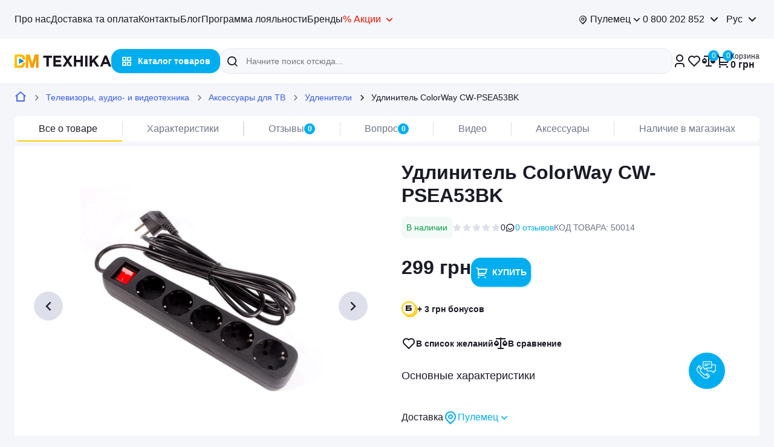

--- FILE ---
content_type: text/html; charset=UTF-8
request_url: https://vmtehnika.com.ua/ru/product/merezevii-filtr-colorway-cw-psea53bk
body_size: 73717
content:
<!DOCTYPE html>
<html lang="ru">
<head>

    <meta charset="UTF-8">
    <meta name="viewport" content="width=device-width, initial-scale=1.0, user-scalable=0">
    <meta name="google-site-verification" content="lqT-O8yvo3ActzvZgg-jblV_0c10u-ezFssf-9u8WEg" />
    
    <link rel="manifest" href="/manifest.webmanifest">
    <link rel="icon" href="/favicon.ico" sizes="any">
    <link rel="icon" href="/img/favicon/favicon.svg" type="image/svg+xml">
    <link rel="apple-touch-icon" href="/img/favicon/favicon-180.png">

    <link rel="preconnect" href="https://fonts.googleapis.com">
    <link rel="preconnect" href="https://fonts.gstatic.com" crossorigin>
    <link rel="preconnect" href="https://vmtehnika.com.ua/css/font.css?v.1.3.24" crossorigin>

    
    <title>Удлинитель ColorWay CW-PSEA53BK - 299.00 грн</title>
<meta name="keywords" content="Удлинитель ColorWay CW-PSEA53BK, %CATEGORY%, %BRAND%, 299.00, купить Удлинитель ColorWay CW-PSEA53BK онлайн, скидки на Удлинитель ColorWay CW-PSEA53BK, техника для дома, аксессуары для %CATEGORY%, %BRAND% товар" />
<meta name="description" content="Удлинитель ColorWay CW-PSEA53BK в интернет-магазине ВМ►ТЕХНІКА ⭐ Есть оплата бонусами 🎁 Самовывоз с магазинов или доставка ✅ Гарантия" />
<meta property="og:locale" content="ru" />
<meta property="og:type" content="product" />
<meta property="og:url" content="https://vmtehnika.com.ua/ru/product/merezevii-filtr-colorway-cw-psea53bk" />
<meta property="og:site_name" content="ВМ Техника" />
<meta property="og:title" content="Удлинитель ColorWay CW-PSEA53BK" />
<meta property="og:description" content="Удлинитель ColorWay CW-PSEA53BK, 299.00. 🛍️ Купить в BM Техника с доставкой по Ураине. Гарантия, оплата бонусами" />
<meta property="og:image" content="/uploads/product_galleries/89/a5/w530_fa82ng2qh_c0b46f5d.jpg" />


    <link rel="alternate" href="https://vmtehnika.com.ua/product/merezevii-filtr-colorway-cw-psea53bk" hreflang="uk-UA">
<link rel="alternate" href="https://vmtehnika.com.ua/product/merezevii-filtr-colorway-cw-psea53bk" hreflang="x-default">
<link rel="alternate" href="https://vmtehnika.com.ua/ru/product/merezevii-filtr-colorway-cw-psea53bk" hreflang="ru-UA">


    





        




    <link rel="canonical" href="https://vmtehnika.com.ua/ru/product/merezevii-filtr-colorway-cw-psea53bk">

    
        <link rel="stylesheet" type="text/css" href="https://vmtehnika.com.ua/css/libs.min.css?v.1.3.24">
        <link rel="stylesheet" type="text/css" href="https://vmtehnika.com.ua/css/main.min.css?v.1.3.24">
        <link rel="stylesheet" type="text/css" href="https://vmtehnika.com.ua/css/custom.css?v.1.3.24">

    
    <!-- Google Tag Manager -->
    <script>(function (w, d, s, l, i) {
            w[l] = w[l] || [];
            w[l].push({
                'gtm.start':
                    new Date().getTime(), event: 'gtm.js'
            });
            var f = d.getElementsByTagName(s)[0],
                j = d.createElement(s), dl = l != 'dataLayer' ? '&l=' + l : '';
            j.async = true;
            j.src =
                'https://www.googletagmanager.com/gtm.js?id=' + i + dl;
            f.parentNode.insertBefore(j, f);
        })(window, document, 'script', 'dataLayer', 'GTM-NZ95NW4');</script>
    <!-- End Google Tag Manager -->

    <!-- Hotjar Tracking Code for https://vmtehnika.com.ua/ -->
    <script>
        (function (h, o, t, j, a, r) {
            h.hj = h.hj || function () {
                (h.hj.q = h.hj.q || []).push(arguments)
            };
            h._hjSettings = {hjid: 3800215, hjsv: 6};
            a = o.getElementsByTagName('head')[0];
            r = o.createElement('script');
            r.async = 1;
            r.src = t + h._hjSettings.hjid + j + h._hjSettings.hjsv;
            a.appendChild(r);
        })(window, document, 'https://static.hotjar.com/c/hotjar-', '.js?sv=');
    </script>

                <script type="application/ld+json">
            {"@context":"https:\/\/schema.org\/","@type":"BreadcrumbList","itemListElement":[{"@type":"ListItem","position":1,"name":"\u0412\u041c \u0422\u0435\u0445\u043d\u0456\u043a\u0430","item":"https:\/\/vmtehnika.com.ua\/ru"},{"@type":"ListItem","position":2,"name":"\u0422\u0435\u043b\u0435\u0432\u0438\u0437\u043e\u0440\u044b, \u0430\u0443\u0434\u0438\u043e- \u0438 \u0432\u0438\u0434\u0435\u043e\u0442\u0435\u0445\u043d\u0438\u043a\u0430","item":"https:\/\/vmtehnika.com.ua\/ru\/catalog\/audio-ta-videotehnika"},{"@type":"ListItem","position":3,"name":"\u0410\u043a\u0441\u0435\u0441\u0441\u0443\u0430\u0440\u044b \u0434\u043b\u044f \u0422\u0412","item":"https:\/\/vmtehnika.com.ua\/ru\/catalog\/aksesuari-dlya-kbt"},{"@type":"ListItem","position":4,"name":"\u0423\u0434\u043b\u0435\u043d\u0438\u0442\u0435\u043b\u0438","item":"https:\/\/vmtehnika.com.ua\/ru\/catalog\/podovjuvachi"},{"@type":"ListItem","position":5,"name":"\u0423\u0434\u043b\u0438\u043d\u0438\u0442\u0435\u043b\u044c ColorWay CW-PSEA53BK","item":"https:\/\/vmtehnika.com.ua\/ru\/product\/merezevii-filtr-colorway-cw-psea53bk"}]}
        </script>
            <script type="application/ld+json">
            {"@context":"https:\/\/schema.org\/","@type":"Product","name":"\u0423\u0434\u043b\u0438\u043d\u0438\u0442\u0435\u043b\u044c ColorWay CW-PSEA53BK","description":"","url":"https:\/\/vmtehnika.com.ua\/ru\/product\/merezevii-filtr-colorway-cw-psea53bk","sku":"50014","brand":{"@type":"brand","name":""},"offers":{"@type":"Offer","price":"299.00","priceCurrency":"UAH","availability":"http:\/\/schema.org\/InStock"},"image":"https:\/\/vmtehnika.com.ua\/uploads\/product_galleries\/89\/a5\/w530_fa82ng2qh_c0b46f5d.jpg"}
        </script>
    
    <meta name="google-site-verification" content="uhE60I1gBE8onjllsxdx6GGS43RlLRqWvRVOgu0NsgI"/>

</head>


<body>

<!-- Google Tag Manager (noscript) -->
<noscript>
    <iframe src="https://www.googletagmanager.com/ns.html?id=GTM-NZ95NW4"
            height="0" width="0" style="display:none;visibility:hidden"></iframe>
</noscript>
<!-- End Google Tag Manager (noscript) -->

    <header class="header">
  <div class="header-top u-bg-cultured u-d-none u-d-flex@xl u-pv16">
    <div class="l-container">
      <div class="u-df16 e--justify">
        <ul class="u-df20 u-fw400 u-fs16">

                                    <li><a href="/ru/about" >Про нас</a></li>
                                                <li><a href="/ru/pay_delivery" >Доставка та оплата</a></li>
                                                <li><a href="/ru/contacts" >Контакты</a></li>
                                                <li><a href="/ru/blog" >Блог</a></li>
                                                <li><a href="/ru/loyalty" >Программа лояльности</a></li>
                                                <li><a href="/ru/brands" >Бренды</a></li>
                                                <li><span class="u-cl-red u-curp stock-link stock-link-js u-df0 e--nowrap e--va-center u-posr" >% Акции<i class="icon-arrow-down u-fs20 u-ml4"></i>
                <div class="header-link-dropdown u-posa u-pv8 u-ph12 u-df8 e--column e--start">
                  <a href="/ru/blog/tag/akciya" class="u-fs16 u-lh24 u-fw500 u-cl-dg2">Все акции</a>
                  <a href="https://vmtehnika.com.ua/ru/sales" class="u-fs16 u-lh24 u-fw500 u-cl-dg2">Скидки до -50%</a>
                </div>
              </span></li>
                      
        </ul>

        <div class="u-fb1 u-df16 e--justify u-wd40p">
          <div class="header-top__info u-df24 u-mla">
            <div href="#chooseCity" class="header-dropdown ui-dropdown js-modal u-curp j-user-city">
              <div class="u-df4 u-fs16 ui-dropdown-toggle">
                <i class="icon icon-pin u-fsi16 u-mr4"></i>
                <span>Пулемец</span>
              </div>
            </div>

            <div class="ui-dropdown-block ui-dropdown-js">
              <div class="ui-dropdown-main">
                <a href="javascript:void(0)" class="u-fs16 u-lh24 u-fw500">0 800 202 852</a>
                <i class="icon-arrow-down u-fs24 u-ml4"></i>
              </div>
              <div class="ui-dropdown-slide u-fs16 u-lh24">
                <a href="tel:0800202852" class="u-fs16 u-lh24 u-fw500">0 800 202 852</a>
                                  <a class="u-fs16 u-lh24 u-fw500" href="tel:0730733822">073 073 3 822</a>
                                                  <a class="u-fs16 u-lh24 u-fw500" href="tel:0676022872">067 602 2 872</a>
                              </div>
            </div>
          </div>

          <div class="m-lang js-lang">

            <div class="m-lang-active u-fs16 u-lh24">
              <span>Рус</span>
              <i class="icon-arrow-down u-fs24 u-ml4"></i>
            </div>


                                          <div class="m-lang-dropdown u-fs16 u-lh24">
                    <a href="https://vmtehnika.com.ua/product/merezevii-filtr-colorway-cw-psea53bk">Укр</a>
                </div>
                                                              </div>
        </div>
      </div>
    </div>
  </div>

  <div class="header-bottom u-pv12 u-pv16@lg">
    <div class="l-container">
      <div class="u-df20 e--justify e--nowrap u-posr">
        <a href="https://vmtehnika.com.ua/ru" class="header-bottom__logo">
          <img src="https://vmtehnika.com.ua/img/svg/logo.svg" class="u-d-none u-d-block@md" alt="logo" width="160" height="22">
          <img src="https://vmtehnika.com.ua/img/svg/logo-xs.svg" class="u-d-none@md" alt="logo" width="40" height="22">
        </a>

        <div class="header-bottom__catalog u-d-none u-d-block@xl">
          <a href="#" class="a-btn-catalog u-fw700 js-has-menu" data-id="categories">
          <span>Каталог товаров</span></a>
        </div>

        <div class="header-bottom__search header-search">
          <form id="searchForm" action="https://vmtehnika.com.ua/ru/search" class="header-search-form" autocomplete="off" target="_top">
            <button class="header-search-form__submit">
              <i class="icon icon-search u-fsi20"></i>
            </button>
            <input name="q" id="searchInput" placeholder="Начните поиск отсюда..." value=""
                   class="header-search-form__input js-header-search">
            <div class="header-search-form__controls u-df8">
              <span id="searchVoice" class="header-search-form__micro u-fsi20" placeholder="Голосовой поиск...">
                <i class="icon icon-mic u-fsi20"></i>
              </span>
              <button class="header-search-form__close js-hs-reset">
                <i class="icon icon-close u-cl-black u-fsi20"></i>
              </button>
            </div>
          </form>
          <div class="header-search-modal u-posa" style="display: none;">
            <div class="header-search-modal-grid u-ht100p">
              <div class="header-search-col u-wd50p@md u-pr16@md">
                <div class="header-search-results u-mb16 header-search__items js-search-results-requests">
                                    </div>
                <div class="header-search-results u-mb16 u-mb0@md header-search__cats">
                  <div class="u-fs14 u-cl-dg1 u-mb12">В Категориях</div>
                    <span class="js-search-results-categories">
                                            </span>
                </div>
              </div>
              <div class="header-search__products u-wd50p@md u-pl16@md u-pb16@md js-search-results-products">
                                </div>
            </div>
            <div class="header-search-modal-controls u-df0 e--center u-wd100p u-pv12 u-posa u-posb0 u-posl0">
              <a href="javascript:void(0);" class="cta-yellow-lg js-search-submit">
                <span>Все результаты</span>
              </a>
            </div>
          </div>
        </div>

        <div class="header-bottom__navi u-df24@lg e--nowrap@lg">
          <div class="u-posr">
            <div class="header-bottom__profile u-df8 e--nowrap">
                                    <a href="#userLogin" class="u-fsi24 js-modal header-bottom__hover"><i class="icon icon-user u-fsi24"></i></a>
                            </div>
          </div>

          <div class="u-posr">
            <div href="#dropdownFavorite" class="header-bottom__favorite u-posr js-dd-open favorite-menu header-bottom__hover">
              <i class="icon icon-heart u-fsi24"></i>
              <span class=" js-fav-count"></span>             </div>

            <div id="dropdownFavorite" class="header-bottom__dropdown header-bottom__compare u-bg-white u-br8 u-pb20">

    
<div class="favorites_products ">

            <div class="u-df8 u-pa16">
            <div>
                <div class="u-fs24 u-lh32 u-fw600">Список желаний</div>
                <span class="u-cl-dg1 u-fs14">0 товаров на сумму 0 грн</span>
            </div>
            <i class="icon-close u-fsi24 u-mla js-dd-close"></i>
        </div>

        <div class="u-ph16 u-pr8 u-mr8 u-ht30 u-mb60 u-of-auto-y">
            <ul class="header-bottom__compare--list items">
                            </ul>
        </div>
        <div class="header-bottom__dropdown-controls u-pa16 u-bg-white">
            <a href="https://vmtehnika.com.ua/ru/profile/favorites" class="cta-yellow-md u-wd100p">
                <span>в список желаний</span>
            </a>
        </div>
    

</div>

<div class="favorites_products_empty active">
    <div class="u-df8 u-pa16">
        <div>
            <div class="u-fs24 u-lh32 u-fw600">Список желаний</div>
        </div>
        <i class="icon-close u-fsi24 u-mla js-dd-close"></i>
    </div>
    <div class="u-ta-center u-ph48">
        <img class="u-mha u-mb24" src="https://vmtehnika.com.ua/img/common/empty-wishlist.webp" srcset="https://vmtehnika.com.ua/img/common/empty-wishlist-2x.webp 2x" alt="" loading="lazy">
        <div class="u-fs16 u-lh24">Ваш список желаний пуст. <br>
            Чтобы добавить товар в список, нажмите на его странице кнопку ❤️
        </div>
    </div>
</div>
</div>

          </div>



          <div class="u-posr">
            <div href="#dropdownCompare" class="header-bottom__compare u-posr js-dd-open header-bottom__hover">
              <i class="icon icon-scales u-fsi24"></i>
             <span class="header-bottom__cart--count js-compare-count">0</span>             </div>

              <div id="dropdownCompare" class="header-bottom__dropdown header-bottom__compare u-bg-white u-br8 u-pb20">
    <div class="u-df8 u-pa16">
    <div class="u-fs24 u-fw600">Список сравнений</div>
    <i class="icon-close u-fsi24 u-mla js-dd-close js-compare-count"></i>
</div>

<div class="u-ta-center u-ph48">
    <img class="u-mha u-mb24" src="/img/common/empty-compare.webp" srcset="/img/common/empty-compare-2x.webp 2x" alt="" loading="lazy">
    <div class="u-fs16 u-lh24">Ваш список сравнений пуст<br>
     Чтобы добавить товар в список, нажмите на его странице кнопку ⚖️
    </div>
</div>
</div>          </div>


        <div href="#cartModal" class="header-bottom__cart u-df8 e--nowrap js-modal">
            <div class="header-bottom__cart--icon u-posr header-bottom__hover">
                <i class="icon icon-cart u-fsi24"></i>
                <span class="header-bottom__cart--count js-cart-count">0</span>
            </div>

                        <span class="header-bottom__cart--total u-fs16">
              Корзина
              <b><span class="js-cart-total">0</span> грн</b>
            </span>
          </div>


        </div>
      </div>
    </div>
  </div>


    <div class="o-nav-wrap" data-id="categories">
        <div class="o-nav l-container u-posr">
          <div class="o-nav-inner">
            <div class="o-nav-cats u-pv10 u-ph12">
                <ul class="u-fs16">
                                                                                        <li><a href="https://vmtehnika.com.ua/ru/catalog/smartfoni-i-telefoni" class="u-pv12 active" data-id="cat-1">
                                                                    <img class="u-mr4 svg_category_logo" src="/uploads/menu_categories/fd/be/f7bh0p8n5_71098efa.svg" alt="Смартфоны и планшеты" width="24" height="24">
                                                                <span>Смартфоны и планшеты</span></a>
                        </li>
                                                                    <li><a href="https://vmtehnika.com.ua/ru/catalog/noutbuki-pk-plansheti" class="u-pv12 " data-id="cat-2">
                                                                    <img class="u-mr4 svg_category_logo" src="/uploads/menu_categories/58/67/f7bh7n1hu_1805201e.svg" alt="Ноутбуки и компьютерная техника." width="24" height="24">
                                                                <span>Ноутбуки и компьютерная техника.</span></a>
                        </li>
                                                                    <li><a href="https://vmtehnika.com.ua/ru/catalog/audio-ta-videotehnika" class="u-pv12 " data-id="cat-3">
                                                                    <img class="u-mr4 svg_category_logo" src="/uploads/menu_categories/db/10/f7bgpstug_f26ca17c.svg" alt="Телевизоры, аудио- и видеотехника" width="24" height="24">
                                                                <span>Телевизоры, аудио- и видеотехника</span></a>
                        </li>
                                                                    <li><a href="https://vmtehnika.com.ua/ru/catalog/tehnika-dlya-domu" class="u-pv12 " data-id="cat-4">
                                                                    <img class="u-mr4 svg_category_logo" src="/uploads/menu_categories/26/2f/f7bgq815g_d1c6a082.svg" alt="Техника для дома" width="24" height="24">
                                                                <span>Техника для дома</span></a>
                        </li>
                                                                    <li><a href="https://vmtehnika.com.ua/ru/catalog/tehnika-dlya-kuhni" class="u-pv12 " data-id="cat-5">
                                                                    <img class="u-mr4 svg_category_logo" src="/uploads/menu_categories/b3/87/f8dhfh1vr_851e3d66.svg" alt="Техника для кухни" width="24" height="24">
                                                                <span>Техника для кухни</span></a>
                        </li>
                                                                    <li><a href="https://vmtehnika.com.ua/ru/catalog/krasa-i-osobistii-doglyad" class="u-pv12 " data-id="cat-6">
                                                                    <img class="u-mr4 svg_category_logo" src="/uploads/menu_categories/07/64/f7nh33ou3_29bb0657.svg" alt="Красота и личный уход" width="24" height="24">
                                                                <span>Красота и личный уход</span></a>
                        </li>
                                                                    <li><a href="https://vmtehnika.com.ua/ru/catalog/posud" class="u-pv12 " data-id="cat-7">
                                                                    <img class="u-mr4 svg_category_logo" src="/uploads/menu_categories/ab/3b/fajdt2hqf_0069a5b0.svg" alt="Посуда" width="24" height="24">
                                                                <span>Посуда</span></a>
                        </li>
                                                                    <li><a href="https://vmtehnika.com.ua/ru/catalog/elektrotransport" class="u-pv12 " data-id="cat-8">
                                                                    <img class="u-mr4 svg_category_logo" src="/uploads/menu_categories/98/05/fajdu2n9p_79a574bb.svg" alt="Электротранспорт" width="24" height="24">
                                                                <span>Электротранспорт</span></a>
                        </li>
                                                                    <li><a href="https://vmtehnika.com.ua/ru/catalog/santehnika-dlya-kuhni" class="u-pv12 " data-id="cat-9">
                                                                    <img class="u-mr4 svg_category_logo" src="/uploads/menu_categories/8f/08/fq0gbp11a_04f8f1ed.svg" alt="Сантехника для кухни" width="24" height="24">
                                                                <span>Сантехника для кухни</span></a>
                        </li>
                                                                    <li><a href="https://vmtehnika.com.ua/ru/catalog/igrashki" class="u-pv12 " data-id="cat-10">
                                                                    <img class="u-mr4 svg_category_logo" src="/uploads/menu_categories/fc/87/fqtfgatlr_15005275.svg" alt="Игрушки" width="24" height="24">
                                                                <span>Игрушки</span></a>
                        </li>
                                                                    <li><a href="https://vmtehnika.com.ua/ru/catalog/domashnii-komfort" class="u-pv12 " data-id="cat-11">
                                                                    <img class="u-mr4 svg_category_logo" src="/uploads/menu_categories/37/86/frf90qm1v_f6de30c0.svg" alt="Домашний комфорт" width="24" height="24">
                                                                <span>Домашний комфорт</span></a>
                        </li>
                                    </ul>
            </div>
            <div class="o-nav-child u-pv24 u-pl24">
                
                                                        <div class="o-nav-child__item visible" data-id="cat-1">
                        <div>
                                                        <div class="o-nav-child__sub">
                                <div class="o-nav-child__sub-col">
                                                                                                                    <div class="o-nav-child__sub-cat u-mb24">
                                            <div class="u-cl-blue u-fs16 u-lh24 u-mb16 u-fw500"><a
                                                        href="https://vmtehnika.com.ua/ru/catalog/smartfoni">
                                                    Смартфоны</a>
                                            </div>
                                            <ul>
                                                                                                    <li><a href="https://vmtehnika.com.ua/ru/catalog/smartfoni/brand-samsung">Смартфоны Samsung</a>
                                                    </li>
                                                                                                    <li><a href="https://vmtehnika.com.ua/ru/catalog/smartfoni/brand-infinix">Смартфоны Infinix</a>
                                                    </li>
                                                                                                    <li><a href="https://vmtehnika.com.ua/ru/catalog/smartfoni/brand-motorola">Смартфоны Motorola</a>
                                                    </li>
                                                                                                    <li><a href="https://vmtehnika.com.ua/ru/catalog/smartfoni/brand-oppo">Смартфоны Oppo</a>
                                                    </li>
                                                                                                    <li><a href="https://vmtehnika.com.ua/ru/catalog/smartfoni/brand-realme">Смартфоны Realme</a>
                                                    </li>
                                                                                                    <li><a href="https://vmtehnika.com.ua/ru/catalog/smartfoni/brand-ulefone">Смартфоны Ulefone</a>
                                                    </li>
                                                                                            </ul>
                                        </div>
                                                                                                                    <div class="o-nav-child__sub-cat u-mb24">
                                            <div class="u-cl-blue u-fs16 u-lh24 u-mb16 u-fw500"><a
                                                        href="https://vmtehnika.com.ua/ru/catalog/plansheti">
                                                    Планшеты</a>
                                            </div>
                                            <ul>
                                                                                                    <li><a href="https://vmtehnika.com.ua/ru/catalog/plansheti/brand-samsung">Планшеты Samsung</a>
                                                    </li>
                                                                                                    <li><a href="https://vmtehnika.com.ua/ru/catalog/plansheti/brand-acer">Планшеты Acer</a>
                                                    </li>
                                                                                                    <li><a href="https://vmtehnika.com.ua/ru/catalog/plansheti/brand-lenovo">Планшеты Lenovo</a>
                                                    </li>
                                                                                                    <li><a href="https://vmtehnika.com.ua/ru/catalog/plansheti/brand-oppo">Планшеты Oppo</a>
                                                    </li>
                                                                                                    <li><a href="https://vmtehnika.com.ua/ru/catalog/plansheti/brand-ulefone">Планшеты Ulefone</a>
                                                    </li>
                                                                                            </ul>
                                        </div>
                                                                                                                    <div class="o-nav-child__sub-cat u-mb24">
                                            <div class="u-cl-blue u-fs16 u-lh24 u-mb16 u-fw500"><a
                                                        href="https://vmtehnika.com.ua/ru/catalog/mobilni-telefoni">
                                                    Мобильные телефоны</a>
                                            </div>
                                            <ul>
                                                                                            </ul>
                                        </div>
                                                                                                                    <div class="o-nav-child__sub-cat u-mb24">
                                            <div class="u-cl-blue u-fs16 u-lh24 u-mb16 u-fw500"><a
                                                        href="https://vmtehnika.com.ua/ru/catalog/smart-godinniki">
                                                    Смарт часы</a>
                                            </div>
                                            <ul>
                                                                                            </ul>
                                        </div>
                                                                                                                    <div class="o-nav-child__sub-cat u-mb24">
                                            <div class="u-cl-blue u-fs16 u-lh24 u-mb16 u-fw500"><a
                                                        href="https://vmtehnika.com.ua/ru/catalog/portativna-akustika">
                                                    Портативная акустика</a>
                                            </div>
                                            <ul>
                                                                                            </ul>
                                        </div>
                                                                                                                    <div class="o-nav-child__sub-cat u-mb24">
                                            <div class="u-cl-blue u-fs16 u-lh24 u-mb16 u-fw500"><a
                                                        href="https://vmtehnika.com.ua/ru/catalog/power-banki">
                                                    Power-банки</a>
                                            </div>
                                            <ul>
                                                                                            </ul>
                                        </div>
                                                                                                                    <div class="o-nav-child__sub-cat u-mb24">
                                            <div class="u-cl-blue u-fs16 u-lh24 u-mb16 u-fw500"><a
                                                        href="https://vmtehnika.com.ua/ru/catalog/navushniki">
                                                    Наушники</a>
                                            </div>
                                            <ul>
                                                                                                    <li><a href="https://vmtehnika.com.ua/ru/catalog/navushniki/tip-navusnikiv-navusniki=tws">TWS наушники</a>
                                                    </li>
                                                                                                    <li><a href="https://vmtehnika.com.ua/ru/catalog/navushniki/tip-navusnikiv-navusniki=vakuumni">Вакуумные наушники</a>
                                                    </li>
                                                                                                    <li><a href="https://vmtehnika.com.ua/ru/catalog/navushniki/tip-navusnikiv-navusniki=vkladisi">Наушники вкладыши</a>
                                                    </li>
                                                                                                    <li><a href="https://vmtehnika.com.ua/ru/catalog/navushniki/tip-navusnikiv-navusniki=nakladni">Накладные наушники</a>
                                                    </li>
                                                                                            </ul>
                                        </div>
                                                                                                                    <div class="o-nav-child__sub-cat u-mb24">
                                            <div class="u-cl-blue u-fs16 u-lh24 u-mb16 u-fw500"><a
                                                        href="https://vmtehnika.com.ua/ru/catalog/karti-pamyati">
                                                    Карты памяти</a>
                                            </div>
                                            <ul>
                                                                                                    <li><a href="https://vmtehnika.com.ua/ru/catalog/karti-pamyati/objem-pamiati-gb=16-1124">Карты памяти 16 ГБ</a>
                                                    </li>
                                                                                                    <li><a href="https://vmtehnika.com.ua/ru/catalog/karti-pamyati/objem-pamiati-gb=32-1125">Карты памяти 32 ГБ</a>
                                                    </li>
                                                                                                    <li><a href="https://vmtehnika.com.ua/ru/catalog/karti-pamyati/objem-pamiati-gb=64-1126">Карты памяти 64 ГБ</a>
                                                    </li>
                                                                                                    <li><a href="https://vmtehnika.com.ua/ru/catalog/karti-pamyati/objem-pamiati-gb=128-1122_256-1123">Карты памяти 128 ГБ и больше</a>
                                                    </li>
                                                                                            </ul>
                                        </div>
                                                                                                                    <div class="o-nav-child__sub-cat u-mb24">
                                            <div class="u-cl-blue u-fs16 u-lh24 u-mb16 u-fw500"><a
                                                        href="https://vmtehnika.com.ua/ru/catalog/aksesuari-do-smartfoniv">
                                                    Аксессуары для смартфонов</a>
                                            </div>
                                            <ul>
                                                                                                    <li><a href="https://vmtehnika.com.ua/ru/catalog/fm-modulyatori">FM-модуляторы</a>
                                                    </li>
                                                                                                    <li><a href="https://vmtehnika.com.ua/ru/catalog/avtomobilni-zaryadni-pristroyi">Автомобильные зарядные устройства</a>
                                                    </li>
                                                                                                    <li><a href="https://vmtehnika.com.ua/ru/catalog/avtokriplennya">Автокрепления</a>
                                                    </li>
                                                                                                    <li><a href="https://vmtehnika.com.ua/ru/catalog/bezdrotovi-zaryadni-pristroyi">Беспроводные зарядные устройства</a>
                                                    </li>
                                                                                                    <li><a href="https://vmtehnika.com.ua/ru/catalog/zaryadni-pristroyi">Зарядные устройства</a>
                                                    </li>
                                                                                                    <li><a href="https://vmtehnika.com.ua/ru/catalog/ekshn-kameri">Экшн-камеры</a>
                                                    </li>
                                                                                                    <li><a href="https://vmtehnika.com.ua/ru/catalog/kabeli-aux">Кабеля AUX</a>
                                                    </li>
                                                                                                    <li><a href="https://vmtehnika.com.ua/ru/catalog/kabeli-usb">Кабеля USB</a>
                                                    </li>
                                                                                                    <li><a href="https://vmtehnika.com.ua/ru/catalog/chohli-dlya-smartfoniv">Чехлы для смартфонов</a>
                                                    </li>
                                                                                            </ul>
                                        </div>
                                                                    </div>
                            </div>
                        </div>
                    </div>
                                                        <div class="o-nav-child__item " data-id="cat-2">
                        <div>
                                                        <div class="o-nav-child__sub">
                                <div class="o-nav-child__sub-col">
                                                                                                                    <div class="o-nav-child__sub-cat u-mb24">
                                            <div class="u-cl-blue u-fs16 u-lh24 u-mb16 u-fw500"><a
                                                        href="https://vmtehnika.com.ua/ru/catalog/noutbuki">
                                                    Ноутбуки</a>
                                            </div>
                                            <ul>
                                                                                                    <li><a href="https://vmtehnika.com.ua/ru/catalog/noutbuki/brand-acer">Ноутбуки Acer</a>
                                                    </li>
                                                                                                    <li><a href="https://vmtehnika.com.ua/ru/catalog/noutbuki/brand-asus">Ноутбуки Asus</a>
                                                    </li>
                                                                                                    <li><a href="https://vmtehnika.com.ua/ru/catalog/noutbuki/brand-dream-machines">Ноутбуки Dream Machines</a>
                                                    </li>
                                                                                                    <li><a href="https://vmtehnika.com.ua/ru/catalog/noutbuki/brand-hp">Ноутбуки HP</a>
                                                    </li>
                                                                                                    <li><a href="https://vmtehnika.com.ua/ru/catalog/noutbuki/brand-lenovo">Ноутбуки Lenovo</a>
                                                    </li>
                                                                                                    <li><a href="https://vmtehnika.com.ua/ru/catalog/noutbuki/brand-msi">Ноутбуки MSI</a>
                                                    </li>
                                                                                            </ul>
                                        </div>
                                                                                                                    <div class="o-nav-child__sub-cat u-mb24">
                                            <div class="u-cl-blue u-fs16 u-lh24 u-mb16 u-fw500"><a
                                                        href="https://vmtehnika.com.ua/ru/catalog/monobloki">
                                                    Моноблоки</a>
                                            </div>
                                            <ul>
                                                                                            </ul>
                                        </div>
                                                                                                                    <div class="o-nav-child__sub-cat u-mb24">
                                            <div class="u-cl-blue u-fs16 u-lh24 u-mb16 u-fw500"><a
                                                        href="https://vmtehnika.com.ua/ru/catalog/monitori">
                                                    Мониторы</a>
                                            </div>
                                            <ul>
                                                                                            </ul>
                                        </div>
                                                                                                                    <div class="o-nav-child__sub-cat u-mb24">
                                            <div class="u-cl-blue u-fs16 u-lh24 u-mb16 u-fw500"><a
                                                        href="https://vmtehnika.com.ua/ru/catalog/mfu-ta-printeri">
                                                    МФУ и принтеры</a>
                                            </div>
                                            <ul>
                                                                                            </ul>
                                        </div>
                                                                                                                    <div class="o-nav-child__sub-cat u-mb24">
                                            <div class="u-cl-blue u-fs16 u-lh24 u-mb16 u-fw500"><a
                                                        href="https://vmtehnika.com.ua/ru/catalog/merejeve-obladnannya">
                                                    Сетевое оборудование</a>
                                            </div>
                                            <ul>
                                                                                            </ul>
                                        </div>
                                                                                                                    <div class="o-nav-child__sub-cat u-mb24">
                                            <div class="u-cl-blue u-fs16 u-lh24 u-mb16 u-fw500"><a
                                                        href="https://vmtehnika.com.ua/ru/catalog/kompyuterna-akustika">
                                                    Компьютерная акустика</a>
                                            </div>
                                            <ul>
                                                                                            </ul>
                                        </div>
                                                                                                                    <div class="o-nav-child__sub-cat u-mb24">
                                            <div class="u-cl-blue u-fs16 u-lh24 u-mb16 u-fw500"><a
                                                        href="https://vmtehnika.com.ua/ru/catalog/kompyuterni-komplektuyuchi">
                                                    Компютерные комплектующие</a>
                                            </div>
                                            <ul>
                                                                                                    <li><a href="https://vmtehnika.com.ua/ru/catalog/bloki-jivlennya">Блоки питания</a>
                                                    </li>
                                                                                                    <li><a href="https://vmtehnika.com.ua/ru/catalog/operativna-pamyat">Оперативная память</a>
                                                    </li>
                                                                                            </ul>
                                        </div>
                                                                                                                    <div class="o-nav-child__sub-cat u-mb24">
                                            <div class="u-cl-blue u-fs16 u-lh24 u-mb16 u-fw500"><a
                                                        href="https://vmtehnika.com.ua/ru/catalog/gaming">
                                                    Для геймеров</a>
                                            </div>
                                            <ul>
                                                                                                    <li><a href="https://vmtehnika.com.ua/ru/catalog/noutbuki/geimerskii">Игровые ноутбуки</a>
                                                    </li>
                                                                                                    <li><a href="https://vmtehnika.com.ua/ru/catalog/igrovi-pristavki">Игровые приставки</a>
                                                    </li>
                                                                                                    <li><a href="https://vmtehnika.com.ua/ru/catalog/igri-dlya-pristavok">Игры для приставок</a>
                                                    </li>
                                                                                                    <li><a href="https://vmtehnika.com.ua/ru/catalog/geimpadi-djoistiki-ruli">Геймпады, джойстики, рули</a>
                                                    </li>
                                                                                                    <li><a href="https://vmtehnika.com.ua/ru/catalog/igrovi-klaviaturi">Игровые клавиатуры и наборы</a>
                                                    </li>
                                                                                                    <li><a href="https://vmtehnika.com.ua/ru/catalog/igrovi-kilimki-dlya-mishok">Игровые коврики для мышок</a>
                                                    </li>
                                                                                                    <li><a href="https://vmtehnika.com.ua/ru/catalog/igrovi-krisla">Игрове кресла</a>
                                                    </li>
                                                                                                    <li><a href="https://vmtehnika.com.ua/ru/catalog/igrovi-marshrutizatori-i-modemi">Игровые маршрутизаторы и модемы</a>
                                                    </li>
                                                                                                    <li><a href="https://vmtehnika.com.ua/ru/catalog/igrovi-mishi-gaming">Игровые мыши</a>
                                                    </li>
                                                                                                    <li><a href="https://vmtehnika.com.ua/ru/catalog/igrovi-mikrofoni">Игровые микрофоны</a>
                                                    </li>
                                                                                                    <li><a href="https://vmtehnika.com.ua/ru/catalog/igrovi-navushnikik">Игровые наушники</a>
                                                    </li>
                                                                                                    <li><a href="https://vmtehnika.com.ua/ru/catalog/kompyuterni-stoli">Компьютерные столы</a>
                                                    </li>
                                                                                                    <li><a href="https://vmtehnika.com.ua/ru/catalog/portativni-igrovi-konsoli">Портативные игровые консоли</a>
                                                    </li>
                                                                                            </ul>
                                        </div>
                                                                                                                    <div class="o-nav-child__sub-cat u-mb24">
                                            <div class="u-cl-blue u-fs16 u-lh24 u-mb16 u-fw500"><a
                                                        href="https://vmtehnika.com.ua/ru/catalog/djerela-jivlennya">
                                                    Источники питания.</a>
                                            </div>
                                            <ul>
                                                                                                    <li><a href="https://vmtehnika.com.ua/ru/catalog/bezperebiini-djerela-jivlennya-ups">Бесперебойные источники питания (UPS)</a>
                                                    </li>
                                                                                                    <li><a href="https://vmtehnika.com.ua/ru/catalog/zaryadni-stanciyi">Зарядные станции</a>
                                                    </li>
                                                                                                    <li><a href="https://vmtehnika.com.ua/ru/catalog/stabilizatori">Стабилизаторы</a>
                                                    </li>
                                                                                            </ul>
                                        </div>
                                                                                                                    <div class="o-nav-child__sub-cat u-mb24">
                                            <div class="u-cl-blue u-fs16 u-lh24 u-mb16 u-fw500"><a
                                                        href="https://vmtehnika.com.ua/ru/catalog/aksesuari-do-noutbukiv">
                                                    Аксессуары для ноутбуков и ПК</a>
                                            </div>
                                            <ul>
                                                                                                    <li><a href="https://vmtehnika.com.ua/ru/catalog/web-kameri">Web-камеры</a>
                                                    </li>
                                                                                                    <li><a href="https://vmtehnika.com.ua/ru/catalog/bloki-jivlennya-dlya-noutbukiv">Блоки питания для ноутбуков</a>
                                                    </li>
                                                                                                    <li><a href="https://vmtehnika.com.ua/ru/catalog/zasobi-dlya-doglyadu">Средства для ухода за экранами</a>
                                                    </li>
                                                                                                    <li><a href="https://vmtehnika.com.ua/ru/catalog/zovnishni-hdd-diski">Внешние HDD диски</a>
                                                    </li>
                                                                                                    <li><a href="https://vmtehnika.com.ua/ru/catalog/kartrideri-ta-koncentratori">Картридеры и концентраторы</a>
                                                    </li>
                                                                                                    <li><a href="https://vmtehnika.com.ua/ru/catalog/kilimki-dlya-mishok">Коврики для мышек</a>
                                                    </li>
                                                                                                    <li><a href="https://vmtehnika.com.ua/ru/catalog/klaviaturi">Клавиатуры</a>
                                                    </li>
                                                                                                    <li><a href="https://vmtehnika.com.ua/ru/catalog/mishi">Мышки</a>
                                                    </li>
                                                                                                    <li><a href="https://vmtehnika.com.ua/ru/catalog/pidstavki-dlya-noutbukiv">Подставки для ноутбуков</a>
                                                    </li>
                                                                                                    <li><a href="https://vmtehnika.com.ua/ru/catalog/sumki-dlya-noutbukiv">Сумки для ноутбуков</a>
                                                    </li>
                                                                                                    <li><a href="https://vmtehnika.com.ua/ru/catalog/fleshki">Флешки</a>
                                                    </li>
                                                                                            </ul>
                                        </div>
                                                                    </div>
                            </div>
                        </div>
                    </div>
                                                        <div class="o-nav-child__item " data-id="cat-3">
                        <div>
                                                        <div class="o-nav-child__sub">
                                <div class="o-nav-child__sub-col">
                                                                                                                    <div class="o-nav-child__sub-cat u-mb24">
                                            <div class="u-cl-blue u-fs16 u-lh24 u-mb16 u-fw500"><a
                                                        href="https://vmtehnika.com.ua/ru/catalog/televizori">
                                                    Телевизоры</a>
                                            </div>
                                            <ul>
                                                                                                    <li><a href="https://vmtehnika.com.ua/ru/catalog/televizori/diagonal-televizor=24">Телевизоры 24&#039;&#039;</a>
                                                    </li>
                                                                                                    <li><a href="https://vmtehnika.com.ua/ru/catalog/televizori/diagonal-televizor=32-403">Телевизоры 32&#039;&#039;</a>
                                                    </li>
                                                                                                    <li><a href="https://vmtehnika.com.ua/ru/catalog/televizori/diagonal-televizor=40_42_43">Телевизоры 40&#039;&#039;- 43&#039;&#039;</a>
                                                    </li>
                                                                                                    <li><a href="https://vmtehnika.com.ua/ru/catalog/televizori/diagonal-televizor=48-_50-406">Телевизоры 48&#039;&#039;- 50&#039;&#039;</a>
                                                    </li>
                                                                                                    <li><a href="https://vmtehnika.com.ua/ru/catalog/televizori/diagonal-televizor=55-407">Телевизоры 55&#039;&#039;</a>
                                                    </li>
                                                                                                    <li><a href="https://vmtehnika.com.ua/ru/catalog/televizori/diagonal-televizor=60-_65-408">Телевизоры 60&#039;&#039;- 65&#039;&#039;</a>
                                                    </li>
                                                                                                    <li><a href="https://vmtehnika.com.ua/ru/catalog/televizori/diagonal-televizor=100_70-_75-_77-_83_85-_86_97-_98-">Телевизоры 70&#039;&#039; и больше</a>
                                                    </li>
                                                                                            </ul>
                                        </div>
                                                                                                                    <div class="o-nav-child__sub-cat u-mb24">
                                            <div class="u-cl-blue u-fs16 u-lh24 u-mb16 u-fw500"><a
                                                        href="https://vmtehnika.com.ua/ru/catalog/televizori/availability-1/availability-2">
                                                    Телевизоры по брендам</a>
                                            </div>
                                            <ul>
                                                                                                    <li><a href="https://vmtehnika.com.ua/ru/catalog/televizori/brand-samsung">Телевизоры SAMSUNG</a>
                                                    </li>
                                                                                                    <li><a href="https://vmtehnika.com.ua/ru/catalog/televizori/brand-lg">Телевизоры Haier</a>
                                                    </li>
                                                                                                    <li><a href="https://vmtehnika.com.ua/ru/catalog/televizori/brand-blaupunkt">Телевизоры Blaupunkt</a>
                                                    </li>
                                                                                                    <li><a href="https://vmtehnika.com.ua/ru/catalog/televizori/brand-hisense">Телевизори Hisense</a>
                                                    </li>
                                                                                                    <li><a href="https://vmtehnika.com.ua/ru/catalog/televizori/brand-ud">Телевизоры UD</a>
                                                    </li>
                                                                                            </ul>
                                        </div>
                                                                                                                    <div class="o-nav-child__sub-cat u-mb24">
                                            <div class="u-cl-blue u-fs16 u-lh24 u-mb16 u-fw500"><a
                                                        href="https://vmtehnika.com.ua/ru/catalog/ramki-do-televizoriv">
                                                    Рамки для телевизоров</a>
                                            </div>
                                            <ul>
                                                                                            </ul>
                                        </div>
                                                                                                                    <div class="o-nav-child__sub-cat u-mb24">
                                            <div class="u-cl-blue u-fs16 u-lh24 u-mb16 u-fw500"><a
                                                        href="https://vmtehnika.com.ua/ru/catalog/saundbari">
                                                    Саундбары</a>
                                            </div>
                                            <ul>
                                                                                            </ul>
                                        </div>
                                                                                                                    <div class="o-nav-child__sub-cat u-mb24">
                                            <div class="u-cl-blue u-fs16 u-lh24 u-mb16 u-fw500"><a
                                                        href="https://vmtehnika.com.ua/ru/catalog/proektori">
                                                    Проекторы</a>
                                            </div>
                                            <ul>
                                                                                            </ul>
                                        </div>
                                                                                                                    <div class="o-nav-child__sub-cat u-mb24">
                                            <div class="u-cl-blue u-fs16 u-lh24 u-mb16 u-fw500"><a
                                                        href="https://vmtehnika.com.ua/ru/catalog/kronshteini">
                                                    Кронштейны</a>
                                            </div>
                                            <ul>
                                                                                                    <li><a href="https://vmtehnika.com.ua/ru/catalog/kronshteini/priznachennya-kronshtein=dlya-televizoriv">для телевизоров</a>
                                                    </li>
                                                                                                    <li><a href="https://vmtehnika.com.ua/ru/catalog/kronshteini/priznachennya-kronshtein=dlya-monitoriv">для мониторов</a>
                                                    </li>
                                                                                                    <li><a href="https://vmtehnika.com.ua/ru/catalog/kronshteini/priznachennya-kronshtein=dlya-akustichnih-sistem">для акустических систем</a>
                                                    </li>
                                                                                                    <li><a href="https://vmtehnika.com.ua/ru/catalog/kronshteini/priznachennya-kronshtein=prezentaciina-stiika">презентационные стойки</a>
                                                    </li>
                                                                                            </ul>
                                        </div>
                                                                                                                    <div class="o-nav-child__sub-cat u-mb24">
                                            <div class="u-cl-blue u-fs16 u-lh24 u-mb16 u-fw500"><a
                                                        href="https://vmtehnika.com.ua/ru/catalog/aksesuari-dlya-kbt">
                                                    Аксессуары к ТВ</a>
                                            </div>
                                            <ul>
                                                                                                    <li><a href="https://vmtehnika.com.ua/ru/catalog/igrovi-pristavki">Игровые приставки и аксессуары</a>
                                                    </li>
                                                                                                    <li><a href="https://vmtehnika.com.ua/ru/catalog/merejeve-obladnannya/availability-1">Wi-Fi роутеры</a>
                                                    </li>
                                                                                                    <li><a href="https://vmtehnika.com.ua/ru/catalog/batareiki-ta-akkumulyatori">Батарейки и аккумуляторы</a>
                                                    </li>
                                                                                                    <li><a href="https://vmtehnika.com.ua/ru/catalog/zasobi-dlya-doglyadu/availability-1">Уход за экраном</a>
                                                    </li>
                                                                                                    <li><a href="https://vmtehnika.com.ua/ru/catalog/kabeli-av">Кабеля HDMI</a>
                                                    </li>
                                                                                                    <li><a href="https://vmtehnika.com.ua/ru/catalog/mediapleyeri">Медиаплееры</a>
                                                    </li>
                                                                                                    <li><a href="https://vmtehnika.com.ua/ru/catalog/merejevi-filtri">Сетевые фильтры</a>
                                                    </li>
                                                                                                    <li><a href="https://vmtehnika.com.ua/ru/catalog/podovjuvachi">Удленители</a>
                                                    </li>
                                                                                                    <li><a href="https://vmtehnika.com.ua/ru/catalog/cifrovi-tv-tyuneri">Цифровые ТВ-тюнеры</a>
                                                    </li>
                                                                                            </ul>
                                        </div>
                                                                    </div>
                            </div>
                        </div>
                    </div>
                                                        <div class="o-nav-child__item " data-id="cat-4">
                        <div>
                                                        <div class="o-nav-child__sub">
                                <div class="o-nav-child__sub-col">
                                                                                                                    <div class="o-nav-child__sub-cat u-mb24">
                                            <div class="u-cl-blue u-fs16 u-lh24 u-mb16 u-fw500"><a
                                                        href="https://vmtehnika.com.ua/ru/catalog/pralni-mashini">
                                                    Стирка и сушка</a>
                                            </div>
                                            <ul>
                                                                                                    <li><a href="https://vmtehnika.com.ua/ru/catalog/pralni-mashini">Стиральные машины</a>
                                                    </li>
                                                                                                    <li><a href="https://vmtehnika.com.ua/ru/catalog/napivavtomatichni-pralni-mashini">Стиральные машины полуавтомат</a>
                                                    </li>
                                                                                                    <li><a href="https://vmtehnika.com.ua/ru/catalog/sushilni-mashini">Сушильные машины</a>
                                                    </li>
                                                                                            </ul>
                                        </div>
                                                                                                                    <div class="o-nav-child__sub-cat u-mb24">
                                            <div class="u-cl-blue u-fs16 u-lh24 u-mb16 u-fw500"><a
                                                        href="https://vmtehnika.com.ua/ru/catalog/klimatichna-tehnika">
                                                    Климатическая техника</a>
                                            </div>
                                            <ul>
                                                                                                    <li><a href="https://vmtehnika.com.ua/ru/catalog/ventilyatori">Вентиляторы</a>
                                                    </li>
                                                                                                    <li><a href="https://vmtehnika.com.ua/ru/catalog/zvolojuvachi-povitrya">Увлажнители воздуха</a>
                                                    </li>
                                                                                                    <li><a href="https://vmtehnika.com.ua/ru/catalog/kondicioneri">Кондиционеры</a>
                                                    </li>
                                                                                                    <li><a href="https://vmtehnika.com.ua/ru/catalog/obigrivachi">Обогреватели</a>
                                                    </li>
                                                                                            </ul>
                                        </div>
                                                                                                                    <div class="o-nav-child__sub-cat u-mb24">
                                            <div class="u-cl-blue u-fs16 u-lh24 u-mb16 u-fw500"><a
                                                        href="https://vmtehnika.com.ua/ru/catalog/vodonagrivachi">
                                                    Водонагреватели</a>
                                            </div>
                                            <ul>
                                                                                            </ul>
                                        </div>
                                                                                                                    <div class="o-nav-child__sub-cat u-mb24">
                                            <div class="u-cl-blue u-fs16 u-lh24 u-mb16 u-fw500"><a
                                                        href="https://vmtehnika.com.ua/ru/catalog/praski-ta-sistemi">
                                                    Утюги и системы</a>
                                            </div>
                                            <ul>
                                                                                                    <li><a href="https://vmtehnika.com.ua/ru/catalog/praski-ta-sistemi/tip-praski-praski-ta-prasuvalni-sistemi=standartna-1255">Утюги</a>
                                                    </li>
                                                                                                    <li><a href="https://vmtehnika.com.ua/ru/catalog/praski-ta-sistemi/tip-praski-praski-ta-prasuvalni-sistemi=praska-z-parogeneratorom">Утюги-парогенераторы</a>
                                                    </li>
                                                                                                    <li><a href="https://vmtehnika.com.ua/ru/catalog/praski-ta-sistemi/tip-praski-praski-ta-prasuvalni-sistemi=vidpariuvac-rucnii_prasuvalna-sistema">Отпариватели</a>
                                                    </li>
                                                                                            </ul>
                                        </div>
                                                                                                                    <div class="o-nav-child__sub-cat u-mb24">
                                            <div class="u-cl-blue u-fs16 u-lh24 u-mb16 u-fw500"><a
                                                        href="https://vmtehnika.com.ua/ru/catalog/paroochisniki">
                                                    Пароочистители</a>
                                            </div>
                                            <ul>
                                                                                            </ul>
                                        </div>
                                                                                                                    <div class="o-nav-child__sub-cat u-mb24">
                                            <div class="u-cl-blue u-fs16 u-lh24 u-mb16 u-fw500"><a
                                                        href="https://vmtehnika.com.ua/ru/catalog/porohotyagi">
                                                    Пылесосы</a>
                                            </div>
                                            <ul>
                                                                                            </ul>
                                        </div>
                                                                                                                    <div class="o-nav-child__sub-cat u-mb24">
                                            <div class="u-cl-blue u-fs16 u-lh24 u-mb16 u-fw500"><a
                                                        href="https://vmtehnika.com.ua/ru/catalog/ruchni-pilososi">
                                                    Ручные пылесосы</a>
                                            </div>
                                            <ul>
                                                                                            </ul>
                                        </div>
                                                                                                                    <div class="o-nav-child__sub-cat u-mb24">
                                            <div class="u-cl-blue u-fs16 u-lh24 u-mb16 u-fw500"><a
                                                        href="https://vmtehnika.com.ua/ru/catalog/roboti-pilesosi">
                                                    Роботы-пылесосы</a>
                                            </div>
                                            <ul>
                                                                                            </ul>
                                        </div>
                                                                    </div>
                            </div>
                        </div>
                    </div>
                                                        <div class="o-nav-child__item " data-id="cat-5">
                        <div>
                                                        <div class="o-nav-child__sub">
                                <div class="o-nav-child__sub-col">
                                                                                                                    <div class="o-nav-child__sub-cat u-mb24">
                                            <div class="u-cl-blue u-fs16 u-lh24 u-mb16 u-fw500"><a
                                                        href="https://vmtehnika.com.ua/ru/catalog/velika-pobutova-tehnika">
                                                    Крупная бытовая техника</a>
                                            </div>
                                            <ul>
                                                                                                    <li><a href="https://vmtehnika.com.ua/ru/catalog/mikrohvilovi-pechi">Микроволновые печи</a>
                                                    </li>
                                                                                                    <li><a href="https://vmtehnika.com.ua/ru/catalog/morozilni-kameri">Морозильные камеры</a>
                                                    </li>
                                                                                                    <li><a href="https://vmtehnika.com.ua/ru/catalog/duhovi-shafi">Настольные электропечи</a>
                                                    </li>
                                                                                                    <li><a href="https://vmtehnika.com.ua/ru/catalog/nastilni-plitki-i-taganki">Настольные плитки и таганки</a>
                                                    </li>
                                                                                                    <li><a href="https://vmtehnika.com.ua/ru/catalog/pliti">Плиты</a>
                                                    </li>
                                                                                                    <li><a href="https://vmtehnika.com.ua/ru/catalog/posudomiini-mashini">Посудомоечные машины</a>
                                                    </li>
                                                                                                    <li><a href="https://vmtehnika.com.ua/ru/catalog/holodilniki">Холодильники</a>
                                                    </li>
                                                                                            </ul>
                                        </div>
                                                                                                                    <div class="o-nav-child__sub-cat u-mb24">
                                            <div class="u-cl-blue u-fs16 u-lh24 u-mb16 u-fw500"><a
                                                        href="https://vmtehnika.com.ua/ru/catalog/vbudovana-tehnika">
                                                    Встраиваемая техника</a>
                                            </div>
                                            <ul>
                                                                                                    <li><a href="https://vmtehnika.com.ua/ru/catalog/gazovi-poverhni">Газовые поверхности</a>
                                                    </li>
                                                                                                    <li><a href="https://vmtehnika.com.ua/ru/catalog/elektrichni-poverhni">Электрические поверхности</a>
                                                    </li>
                                                                                                    <li><a href="https://vmtehnika.com.ua/ru/catalog/kombinovani-poverhni">Комбинированые поверхности</a>
                                                    </li>
                                                                                                    <li><a href="https://vmtehnika.com.ua/ru/catalog/vbudovani-duhovki-elektrichni">Духовки электрические</a>
                                                    </li>
                                                                                                    <li><a href="https://vmtehnika.com.ua/ru/catalog/mikrohvilovi-pechi-vbudovani">Микроволновые печи</a>
                                                    </li>
                                                                                                    <li><a href="https://vmtehnika.com.ua/ru/catalog/vbudovani-posudomiini-mashini">Посудомойные машины</a>
                                                    </li>
                                                                                                    <li><a href="https://vmtehnika.com.ua/ru/catalog/vbudovanii-holodilniki">Холодильники</a>
                                                    </li>
                                                                                            </ul>
                                        </div>
                                                                                                                    <div class="o-nav-child__sub-cat u-mb24">
                                            <div class="u-cl-blue u-fs16 u-lh24 u-mb16 u-fw500"><a
                                                        href="https://vmtehnika.com.ua/ru/catalog/dribna-pobutova-tehnika">
                                                    Мелкая бытовая техника</a>
                                            </div>
                                            <ul>
                                                                                                    <li><a href="https://vmtehnika.com.ua/ru/catalog/blenderi">Блендеры</a>
                                                    </li>
                                                                                                    <li><a href="https://vmtehnika.com.ua/ru/catalog/buterbrodnici">Бутербродницы</a>
                                                    </li>
                                                                                                    <li><a href="https://vmtehnika.com.ua/ru/catalog/vafelnici">Вафельницы</a>
                                                    </li>
                                                                                                    <li><a href="https://vmtehnika.com.ua/ru/catalog/vagi-kuhonni">Весы кухонные</a>
                                                    </li>
                                                                                                    <li><a href="https://vmtehnika.com.ua/ru/catalog/vakuumator">Вакууматоры</a>
                                                    </li>
                                                                                                    <li><a href="https://vmtehnika.com.ua/ru/catalog/grili">Грили</a>
                                                    </li>
                                                                                                    <li><a href="https://vmtehnika.com.ua/ru/catalog/kavovarki">Кофеварки</a>
                                                    </li>
                                                                                                    <li><a href="https://vmtehnika.com.ua/ru/catalog/kavomashini">Кофемашины</a>
                                                    </li>
                                                                                                    <li><a href="https://vmtehnika.com.ua/ru/catalog/kavomolki">Кофемолки</a>
                                                    </li>
                                                                                                    <li><a href="https://vmtehnika.com.ua/ru/catalog/kombaini">Комбайны</a>
                                                    </li>
                                                                                                    <li><a href="https://vmtehnika.com.ua/ru/catalog/myasorubki">Мясорубки</a>
                                                    </li>
                                                                                                    <li><a href="https://vmtehnika.com.ua/ru/catalog/mikseri">Миксеры</a>
                                                    </li>
                                                                                                    <li><a href="https://vmtehnika.com.ua/ru/catalog/multivarki">Мультиварки и скороварки</a>
                                                    </li>
                                                                                                    <li><a href="https://vmtehnika.com.ua/ru/catalog/multipechi">Мультипечи</a>
                                                    </li>
                                                                                                    <li><a href="https://vmtehnika.com.ua/ru/catalog/sokovitiskachi">Соковыжималки</a>
                                                    </li>
                                                                                                    <li><a href="https://vmtehnika.com.ua/ru/catalog/susharki">Сушки</a>
                                                    </li>
                                                                                                    <li><a href="https://vmtehnika.com.ua/ru/catalog/tosteri">Тостеры</a>
                                                    </li>
                                                                                                    <li><a href="https://vmtehnika.com.ua/ru/catalog/hlibopechi">Хлебопечи</a>
                                                    </li>
                                                                                                    <li><a href="https://vmtehnika.com.ua/ru/catalog/chainiki">Чайники</a>
                                                    </li>
                                                                                            </ul>
                                        </div>
                                                                                                                    <div class="o-nav-child__sub-cat u-mb24">
                                            <div class="u-cl-blue u-fs16 u-lh24 u-mb16 u-fw500"><a
                                                        href="https://vmtehnika.com.ua/ru/catalog/vityajki">
                                                    Вытяжки</a>
                                            </div>
                                            <ul>
                                                                                                    <li><a href="https://vmtehnika.com.ua/ru/catalog/vityajki-kupolni">Купольные вытяжки</a>
                                                    </li>
                                                                                                    <li><a href="https://vmtehnika.com.ua/ru/catalog/vityajki-naklonni">Наклонные  вытяжки</a>
                                                    </li>
                                                                                                    <li><a href="https://vmtehnika.com.ua/ru/catalog/vityajki-plaski">Плоские вытяжки</a>
                                                    </li>
                                                                                                    <li><a href="https://vmtehnika.com.ua/ru/catalog/vityajki-teleskopichni">Телескопические вытяжки</a>
                                                    </li>
                                                                                            </ul>
                                        </div>
                                                                    </div>
                            </div>
                        </div>
                    </div>
                                                        <div class="o-nav-child__item " data-id="cat-6">
                        <div>
                                                        <div class="o-nav-child__sub">
                                <div class="o-nav-child__sub-col">
                                                                                                                    <div class="o-nav-child__sub-cat u-mb24">
                                            <div class="u-cl-blue u-fs16 u-lh24 u-mb16 u-fw500"><a
                                                        href="https://vmtehnika.com.ua/ru/catalog/doglyad-za-volossyam">
                                                    Уход за волосами</a>
                                            </div>
                                            <ul>
                                                                                                    <li><a href="https://vmtehnika.com.ua/ru/catalog/mashinki-dlya-strijki">Машинки для стрижки</a>
                                                    </li>
                                                                                                    <li><a href="https://vmtehnika.com.ua/ru/catalog/staileri-ta-virivnyuvachi">Стайлеры и выравниватели</a>
                                                    </li>
                                                                                                    <li><a href="https://vmtehnika.com.ua/ru/catalog/feni">Фены</a>
                                                    </li>
                                                                                            </ul>
                                        </div>
                                                                                                                    <div class="o-nav-child__sub-cat u-mb24">
                                            <div class="u-cl-blue u-fs16 u-lh24 u-mb16 u-fw500"><a
                                                        href="https://vmtehnika.com.ua/ru/catalog/doglyad-za-oblichchya">
                                                    Уход за лицом</a>
                                            </div>
                                            <ul>
                                                                                                    <li><a href="https://vmtehnika.com.ua/ru/catalog/britvi">Бритвы</a>
                                                    </li>
                                                                                                    <li><a href="https://vmtehnika.com.ua/ru/catalog/trimeri">Тримеры</a>
                                                    </li>
                                                                                            </ul>
                                        </div>
                                                                                                                    <div class="o-nav-child__sub-cat u-mb24">
                                            <div class="u-cl-blue u-fs16 u-lh24 u-mb16 u-fw500"><a
                                                        href="https://vmtehnika.com.ua/ru/catalog/doglyad-za-tilom">
                                                    Уход за телом</a>
                                            </div>
                                            <ul>
                                                                                                    <li><a href="https://vmtehnika.com.ua/ru/catalog/vagi-pidlogovi">Весы напольные</a>
                                                    </li>
                                                                                                    <li><a href="https://vmtehnika.com.ua/ru/catalog/epilyatori">Эпиляторы</a>
                                                    </li>
                                                                                            </ul>
                                        </div>
                                                                                                                    <div class="o-nav-child__sub-cat u-mb24">
                                            <div class="u-cl-blue u-fs16 u-lh24 u-mb16 u-fw500"><a
                                                        href="https://vmtehnika.com.ua/ru/catalog/doglyad-za-rotovoyu-porojninoyu">
                                                    Уход за полостью рта</a>
                                            </div>
                                            <ul>
                                                                                                    <li><a href="https://vmtehnika.com.ua/ru/catalog/zubni-schitki">Зубные щетки</a>
                                                    </li>
                                                                                                    <li><a href="https://vmtehnika.com.ua/ru/catalog/irigatori">Ирригаторы</a>
                                                    </li>
                                                                                            </ul>
                                        </div>
                                                                    </div>
                            </div>
                        </div>
                    </div>
                                                        <div class="o-nav-child__item " data-id="cat-7">
                        <div>
                                                        <div class="o-nav-child__sub">
                                <div class="o-nav-child__sub-col">
                                                                                                                    <div class="o-nav-child__sub-cat u-mb24">
                                            <div class="u-cl-blue u-fs16 u-lh24 u-mb16 u-fw500"><a
                                                        href="https://vmtehnika.com.ua/ru/catalog/dlya-napoyiv">
                                                    Для приготовления напитков</a>
                                            </div>
                                            <ul>
                                                                                                    <li><a href="https://vmtehnika.com.ua/ru/catalog/geizerni-kavovarki">Гейзерные кофеварки</a>
                                                    </li>
                                                                                                    <li><a href="https://vmtehnika.com.ua/ru/catalog/zavarniki">Заварники</a>
                                                    </li>
                                                                                                    <li><a href="https://vmtehnika.com.ua/ru/catalog/glechiki-kelihi-ta-nabori">Стаканы, бокалы, кувшины</a>
                                                    </li>
                                                                                                    <li><a href="https://vmtehnika.com.ua/ru/catalog/termoposud">Термосы и термокружки</a>
                                                    </li>
                                                                                                    <li><a href="https://vmtehnika.com.ua/ru/catalog/chainiki-dlya-plit">Чайники для плиты</a>
                                                    </li>
                                                                                            </ul>
                                        </div>
                                                                                                                    <div class="o-nav-child__sub-cat u-mb24">
                                            <div class="u-cl-blue u-fs16 u-lh24 u-mb16 u-fw500"><a
                                                        href="https://vmtehnika.com.ua/ru/catalog/dlya-prigotuvannya-yiji">
                                                    Для приготовления еды</a>
                                            </div>
                                            <ul>
                                                                                                    <li><a href="https://vmtehnika.com.ua/ru/catalog/kastruli-ta-nabori">Кастрюли и ковши</a>
                                                    </li>
                                                                                                    <li><a href="https://vmtehnika.com.ua/ru/catalog/krishki-dlya-posudu">Крышки</a>
                                                    </li>
                                                                                                    <li><a href="https://vmtehnika.com.ua/ru/catalog/nabori-posudu">Наборы кастрюль</a>
                                                    </li>
                                                                                                    <li><a href="https://vmtehnika.com.ua/ru/catalog/skovorody">Сковороды</a>
                                                    </li>
                                                                                                    <li><a href="https://vmtehnika.com.ua/ru/catalog/dlya-vipichki">Формы для выпечки</a>
                                                    </li>
                                                                                                    <li><a href="https://vmtehnika.com.ua/ru/catalog/dlya-zapikannya">Формы для запекания</a>
                                                    </li>
                                                                                            </ul>
                                        </div>
                                                                                                                    <div class="o-nav-child__sub-cat u-mb24">
                                            <div class="u-cl-blue u-fs16 u-lh24 u-mb16 u-fw500"><a
                                                        href="https://vmtehnika.com.ua/ru/catalog/dlya-narizannya-ta-podribnennya">
                                                    Нарезка и измельчение</a>
                                            </div>
                                            <ul>
                                                                                                    <li><a href="https://vmtehnika.com.ua/ru/catalog/nabori-nojiv">Кухонные ножи</a>
                                                    </li>
                                                                                                    <li><a href="https://vmtehnika.com.ua/ru/catalog/dlya-podribnennya">Тёрки, овощечистки</a>
                                                    </li>
                                                                                            </ul>
                                        </div>
                                                                                                                    <div class="o-nav-child__sub-cat u-mb24">
                                            <div class="u-cl-blue u-fs16 u-lh24 u-mb16 u-fw500"><a
                                                        href="https://vmtehnika.com.ua/ru/catalog/dlya-podachi-yiji">
                                                    Для подачи еды</a>
                                            </div>
                                            <ul>
                                                                                            </ul>
                                        </div>
                                                                                                                    <div class="o-nav-child__sub-cat u-mb24">
                                            <div class="u-cl-blue u-fs16 u-lh24 u-mb16 u-fw500"><a
                                                        href="https://vmtehnika.com.ua/ru/catalog/kuhonne-priladdya">
                                                    Кухонные принадлежности</a>
                                            </div>
                                            <ul>
                                                                                            </ul>
                                        </div>
                                                                    </div>
                            </div>
                        </div>
                    </div>
                                                        <div class="o-nav-child__item " data-id="cat-8">
                        <div>
                                                        <div class="o-nav-child__sub">
                                <div class="o-nav-child__sub-col">
                                                                                                                    <div class="o-nav-child__sub-cat u-mb24">
                                            <div class="u-cl-blue u-fs16 u-lh24 u-mb16 u-fw500"><a
                                                        href="https://vmtehnika.com.ua/ru/catalog/elektrovelosipedi">
                                                    Электровелосипеды</a>
                                            </div>
                                            <ul>
                                                                                                    <li><a href="https://vmtehnika.com.ua/ru/catalog/elektrovelosipedi/brand-acer">электровелосипеды Acer</a>
                                                    </li>
                                                                                                    <li><a href="https://vmtehnika.com.ua/ru/catalog/elektrovelosipedi/brand-maxxter">электровелосипеды Maxxter</a>
                                                    </li>
                                                                                                    <li><a href="https://vmtehnika.com.ua/ru/catalog/elektrovelosipedi/brand-okai">электровелосипеды Okai</a>
                                                    </li>
                                                                                            </ul>
                                        </div>
                                                                                                                    <div class="o-nav-child__sub-cat u-mb24">
                                            <div class="u-cl-blue u-fs16 u-lh24 u-mb16 u-fw500"><a
                                                        href="https://vmtehnika.com.ua/ru/catalog/elektrosamokati">
                                                    Электросамокаты</a>
                                            </div>
                                            <ul>
                                                                                                    <li><a href="https://vmtehnika.com.ua/ru/catalog/elektrosamokati/brand-acer">электросамокаты Acer</a>
                                                    </li>
                                                                                                    <li><a href="https://vmtehnika.com.ua/ru/catalog/elektrosamokati/brand-kaabo">электросамокаты Kaabo</a>
                                                    </li>
                                                                                                    <li><a href="https://vmtehnika.com.ua/ru/catalog/elektrosamokati/brand-maxxter">электросамокаты Maxxter</a>
                                                    </li>
                                                                                                    <li><a href="https://vmtehnika.com.ua/ru/catalog/elektrosamokati/brand-okai">электросамокаты Okai</a>
                                                    </li>
                                                                                            </ul>
                                        </div>
                                                                                                                    <div class="o-nav-child__sub-cat u-mb24">
                                            <div class="u-cl-blue u-fs16 u-lh24 u-mb16 u-fw500"><a
                                                        href="https://vmtehnika.com.ua/ru/catalog/elektroskuteri">
                                                    Электроскутеры</a>
                                            </div>
                                            <ul>
                                                                                                    <li><a href="https://vmtehnika.com.ua/ru/catalog/elektroskuteri/brand-maxxter">электроскутеры Maxxter</a>
                                                    </li>
                                                                                                    <li><a href="https://vmtehnika.com.ua/ru/catalog/elektroskuteri/brand-yadea">электроскутеры Yadea</a>
                                                    </li>
                                                                                            </ul>
                                        </div>
                                                                    </div>
                            </div>
                        </div>
                    </div>
                                                        <div class="o-nav-child__item " data-id="cat-9">
                        <div>
                                                        <div class="o-nav-child__sub">
                                <div class="o-nav-child__sub-col">
                                                                                                                    <div class="o-nav-child__sub-cat u-mb24">
                                            <div class="u-cl-blue u-fs16 u-lh24 u-mb16 u-fw500"><a
                                                        href="https://vmtehnika.com.ua/ru/catalog/kuhonni-miiki">
                                                    Кухонные мойки</a>
                                            </div>
                                            <ul>
                                                                                            </ul>
                                        </div>
                                                                                                                    <div class="o-nav-child__sub-cat u-mb24">
                                            <div class="u-cl-blue u-fs16 u-lh24 u-mb16 u-fw500"><a
                                                        href="https://vmtehnika.com.ua/ru/catalog/zmishuvachi-kuhonni">
                                                    Смесители кухонные</a>
                                            </div>
                                            <ul>
                                                                                            </ul>
                                        </div>
                                                                    </div>
                            </div>
                        </div>
                    </div>
                                                        <div class="o-nav-child__item " data-id="cat-10">
                        <div>
                                                        <div class="o-nav-child__sub">
                                <div class="o-nav-child__sub-col">
                                                                                                                    <div class="o-nav-child__sub-cat u-mb24">
                                            <div class="u-cl-blue u-fs16 u-lh24 u-mb16 u-fw500"><a
                                                        href="https://vmtehnika.com.ua/ru/catalog/briloki">
                                                    Брелки</a>
                                            </div>
                                            <ul>
                                                                                            </ul>
                                        </div>
                                                                                                                    <div class="o-nav-child__sub-cat u-mb24">
                                            <div class="u-cl-blue u-fs16 u-lh24 u-mb16 u-fw500"><a
                                                        href="https://vmtehnika.com.ua/ru/catalog/pazli">
                                                    Пазлы</a>
                                            </div>
                                            <ul>
                                                                                            </ul>
                                        </div>
                                                                                                                    <div class="o-nav-child__sub-cat u-mb24">
                                            <div class="u-cl-blue u-fs16 u-lh24 u-mb16 u-fw500"><a
                                                        href="https://vmtehnika.com.ua/ru/catalog/kolekciini-figurki">
                                                    Коллекционные фигурки</a>
                                            </div>
                                            <ul>
                                                                                            </ul>
                                        </div>
                                                                                                                    <div class="o-nav-child__sub-cat u-mb24">
                                            <div class="u-cl-blue u-fs16 u-lh24 u-mb16 u-fw500"><a
                                                        href="https://vmtehnika.com.ua/ru/catalog/igri-dlya-pristavok/availability-1">
                                                    Игры для PS и XBOX</a>
                                            </div>
                                            <ul>
                                                                                            </ul>
                                        </div>
                                                                    </div>
                            </div>
                        </div>
                    </div>
                                                        <div class="o-nav-child__item " data-id="cat-11">
                        <div>
                                                        <div class="o-nav-child__sub">
                                <div class="o-nav-child__sub-col">
                                                                                                                    <div class="o-nav-child__sub-cat u-mb24">
                                            <div class="u-cl-blue u-fs16 u-lh24 u-mb16 u-fw500"><a
                                                        href="https://vmtehnika.com.ua/ru/catalog/akumulyatorni-lihtari">
                                                    Аккумуляторные фонари</a>
                                            </div>
                                            <ul>
                                                                                            </ul>
                                        </div>
                                                                                                                    <div class="o-nav-child__sub-cat u-mb24">
                                            <div class="u-cl-blue u-fs16 u-lh24 u-mb16 u-fw500"><a
                                                        href="https://vmtehnika.com.ua/ru/catalog/lampochki">
                                                    Лампочки</a>
                                            </div>
                                            <ul>
                                                                                            </ul>
                                        </div>
                                                                                                                    <div class="o-nav-child__sub-cat u-mb24">
                                            <div class="u-cl-blue u-fs16 u-lh24 u-mb16 u-fw500"><a
                                                        href="https://vmtehnika.com.ua/ru/catalog/nastilni-lampi">
                                                    Настольные лампы</a>
                                            </div>
                                            <ul>
                                                                                            </ul>
                                        </div>
                                                                                                                    <div class="o-nav-child__sub-cat u-mb24">
                                            <div class="u-cl-blue u-fs16 u-lh24 u-mb16 u-fw500"><a
                                                        href="https://vmtehnika.com.ua/ru/catalog/doshki-dlya-prasuvannya-ta-susharki-dlya-bilizni">
                                                    Глажка, сушка и хранение белья</a>
                                            </div>
                                            <ul>
                                                                                                    <li><a href="https://vmtehnika.com.ua/ru/catalog/doshki-dlya-prasuvannya">Гладильные доски</a>
                                                    </li>
                                                                                                    <li><a href="https://vmtehnika.com.ua/ru/catalog/mashinki-dlya-vidalennya-katishiv">Машинки для удаления катышков</a>
                                                    </li>
                                                                                                    <li><a href="https://vmtehnika.com.ua/ru/catalog/sushki-dlya-bilizni">Сушилки для белья</a>
                                                    </li>
                                                                                                    <li><a href="https://vmtehnika.com.ua/ru/catalog/chohli-dlya-odyagu">Чехлы для одежды</a>
                                                    </li>
                                                                                                    <li><a href="https://vmtehnika.com.ua/ru/catalog/chohli-dlya-prannya">Чехлы для стирки</a>
                                                    </li>
                                                                                                    <li><a href="https://vmtehnika.com.ua/ru/catalog/chohli-dlya-prasuvalnih-doshok">Чехлы для гладильных досок</a>
                                                    </li>
                                                                                            </ul>
                                        </div>
                                                                                                                    <div class="o-nav-child__sub-cat u-mb24">
                                            <div class="u-cl-blue u-fs16 u-lh24 u-mb16 u-fw500"><a
                                                        href="https://vmtehnika.com.ua/ru/catalog/aksesuari-dlya-pralnih-ta-sushilnih-mashin">
                                                    Аксессуары для стиральных и сушильных машин</a>
                                            </div>
                                            <ul>
                                                                                                    <li><a href="https://vmtehnika.com.ua/ru/catalog/aksesuari-dlya-pralok">Аксессуары для стирок</a>
                                                    </li>
                                                                                                    <li><a href="https://vmtehnika.com.ua/ru/catalog/antivibraciini-pidstavki">Антивибрационные подставки</a>
                                                    </li>
                                                                                                    <li><a href="https://vmtehnika.com.ua/ru/catalog/zasobi-vid-nakipu">Средства от накипи</a>
                                                    </li>
                                                                                                    <li><a href="https://vmtehnika.com.ua/ru/catalog/zasobi-dlya-prannya">Средства для стирки</a>
                                                    </li>
                                                                                                    <li><a href="https://vmtehnika.com.ua/ru/catalog/perehidni-planki">Переходные планки</a>
                                                    </li>
                                                                                            </ul>
                                        </div>
                                                                    </div>
                            </div>
                        </div>
                    </div>
                            </div>



            <div class="o-nav-media u-ml20">
                                                        <div class="o-nav-media__item visible" data-id="cat-1">
                                                    <div class="o-nav-media__img u-of-hidden">
                                                                <picture>
                                      <source type="image/webp" srcset="/uploads/menu_categories/95/88/w459_frear20f2_1f642c80.webp 1x, /uploads/menu_categories/95/88/w459_frear20f2_1f642c80.webp 2x">
                                      <img src="/uploads/menu_categories/95/88/w459_frear20f2_1f642c80.jpg" alt="Смартфоны и планшеты" width="276" height="459" class="a-img"/>
                                  </picture>
                                                          </div>
                            <div class="u-pv32 u-ph12 u-posa u-posb0 u-bg-lotion">
                                <div class="u-fs28 u-lh32 u-mb16 u-fw600 u-upc u-ta-center">Твой смартфон - твой стиль</div>
                                <div class="u-fs14 u-lh20 u-ta-center">Технологии, которые вдохновляют.
                                </div>
                            </div>
                                            </div>
                                                        <div class="o-nav-media__item " data-id="cat-2">
                                                    <div class="o-nav-media__img u-of-hidden">
                                                                <picture>
                                      <source type="image/webp" srcset="/uploads/menu_categories/11/a2/w459_freavgpia_a10aba0b.webp 1x, /uploads/menu_categories/11/a2/w459_freavgpia_a10aba0b.webp 2x">
                                      <img src="/uploads/menu_categories/11/a2/w459_freavgpia_a10aba0b.jpg" alt="Ноутбуки и компьютерная техника." width="276" height="459" class="a-img"/>
                                  </picture>
                                                          </div>
                            <div class="u-pv32 u-ph12 u-posa u-posb0 u-bg-lotion">
                                <div class="u-fs28 u-lh32 u-mb16 u-fw600 u-upc u-ta-center">Скорость, стиль, продуктивность.</div>
                                <div class="u-fs14 u-lh20 u-ta-center">Ваш надежный помощник в любом деле.
                                </div>
                            </div>
                                            </div>
                                                        <div class="o-nav-media__item " data-id="cat-3">
                                                    <div class="o-nav-media__img u-of-hidden">
                                                                <picture>
                                      <source type="image/webp" srcset="/uploads/menu_categories/e7/63/w459_freb3mnsu_35192e00.webp 1x, /uploads/menu_categories/e7/63/w459_freb3mnsu_35192e00.webp 2x">
                                      <img src="/uploads/menu_categories/e7/63/w459_freb3mnsu_35192e00.jpg" alt="Телевизоры, аудио- и видеотехника" width="276" height="459" class="a-img"/>
                                  </picture>
                                                          </div>
                            <div class="u-pv32 u-ph12 u-posa u-posb0 u-bg-lotion">
                                <div class="u-fs28 u-lh32 u-mb16 u-fw600 u-upc u-ta-center">Изображение, которое оживает.</div>
                                <div class="u-fs14 u-lh20 u-ta-center">Смотри и наслаждайся реальностью в деталях.
                                </div>
                            </div>
                                            </div>
                                                        <div class="o-nav-media__item " data-id="cat-4">
                                                    <div class="o-nav-media__img u-of-hidden">
                                                                <picture>
                                      <source type="image/webp" srcset="/uploads/menu_categories/5e/4e/w459_frf9di8os_9b1b271c.webp 1x, /uploads/menu_categories/5e/4e/w459_frf9di8os_9b1b271c.webp 2x">
                                      <img src="/uploads/menu_categories/5e/4e/w459_frf9di8os_9b1b271c.png" alt="Техника для дома" width="276" height="459" class="a-img"/>
                                  </picture>
                                                          </div>
                            <div class="u-pv32 u-ph12 u-posa u-posb0 u-bg-lotion">
                                <div class="u-fs28 u-lh32 u-mb16 u-fw600 u-upc u-ta-center">Комфорт на каждый день</div>
                                <div class="u-fs14 u-lh20 u-ta-center">Комфорт вашего дома в каждой детали
                                </div>
                            </div>
                                            </div>
                                                        <div class="o-nav-media__item " data-id="cat-5">
                                                    <div class="o-nav-media__img u-of-hidden">
                                                                <picture>
                                      <source type="image/webp" srcset="/uploads/menu_categories/84/3e/w459_frfad50l4_421a1121.webp 1x, /uploads/menu_categories/84/3e/w459_frfad50l4_421a1121.webp 2x">
                                      <img src="/uploads/menu_categories/84/3e/w459_frfad50l4_421a1121.png" alt="Техника для кухни" width="276" height="459" class="a-img"/>
                                  </picture>
                                                          </div>
                            <div class="u-pv32 u-ph12 u-posa u-posb0 u-bg-lotion">
                                <div class="u-fs28 u-lh32 u-mb16 u-fw600 u-upc u-ta-center">Всё для удобства на кухне</div>
                                <div class="u-fs14 u-lh20 u-ta-center">Техника для вашего кулинарного мастерства
                                </div>
                            </div>
                                            </div>
                                                        <div class="o-nav-media__item " data-id="cat-6">
                                                    <div class="o-nav-media__img u-of-hidden">
                                                                <picture>
                                      <source type="image/webp" srcset="/uploads/menu_categories/13/bf/w459_frf6sgpdp_e06cc4d9.webp 1x, /uploads/menu_categories/13/bf/w459_frf6sgpdp_e06cc4d9.webp 2x">
                                      <img src="/uploads/menu_categories/13/bf/w459_frf6sgpdp_e06cc4d9.png" alt="Красота и личный уход" width="276" height="459" class="a-img"/>
                                  </picture>
                                                          </div>
                            <div class="u-pv32 u-ph12 u-posa u-posb0 u-bg-lotion">
                                <div class="u-fs28 u-lh32 u-mb16 u-fw600 u-upc u-ta-center">Твой стиль, твой уход, твой комфорт</div>
                                <div class="u-fs14 u-lh20 u-ta-center">Твой путь к естественной красоте
                                </div>
                            </div>
                                            </div>
                                                        <div class="o-nav-media__item " data-id="cat-7">
                                                    <div class="o-nav-media__img u-of-hidden">
                                                                <picture>
                                      <source type="image/webp" srcset="/uploads/menu_categories/b8/06/w459_frf7egs1r_35062286.webp 1x, /uploads/menu_categories/b8/06/w459_frf7egs1r_35062286.webp 2x">
                                      <img src="/uploads/menu_categories/b8/06/w459_frf7egs1r_35062286.png" alt="Посуда" width="276" height="459" class="a-img"/>
                                  </picture>
                                                          </div>
                            <div class="u-pv32 u-ph12 u-posa u-posb0 u-bg-lotion">
                                <div class="u-fs28 u-lh32 u-mb16 u-fw600 u-upc u-ta-center">Твой надежный помощник на кухне</div>
                                <div class="u-fs14 u-lh20 u-ta-center">Сделай процесс приготовления проще и приятнее
                                </div>
                            </div>
                                            </div>
                                                        <div class="o-nav-media__item " data-id="cat-8">
                                                    <div class="o-nav-media__img u-of-hidden">
                                                                <picture>
                                      <source type="image/webp" srcset="/uploads/menu_categories/c4/67/w459_freje9luk_ac24bbda.webp 1x, /uploads/menu_categories/c4/67/w459_freje9luk_ac24bbda.webp 2x">
                                      <img src="/uploads/menu_categories/c4/67/w459_freje9luk_ac24bbda.jpg" alt="Электротранспорт" width="276" height="459" class="a-img"/>
                                  </picture>
                                                          </div>
                            <div class="u-pv32 u-ph12 u-posa u-posb0 u-bg-lotion">
                                <div class="u-fs28 u-lh32 u-mb16 u-fw600 u-upc u-ta-center">Экологично, экономно, энергично</div>
                                <div class="u-fs14 u-lh20 u-ta-center">Заряди себя для новых приключений
                                </div>
                            </div>
                                            </div>
                                                        <div class="o-nav-media__item " data-id="cat-9">
                                                    <div class="o-nav-media__img u-of-hidden">
                                                                <picture>
                                      <source type="image/webp" srcset="/uploads/menu_categories/04/82/w459_frfbl53d1_5fe951a5.webp 1x, /uploads/menu_categories/04/82/w459_frfbl53d1_5fe951a5.webp 2x">
                                      <img src="/uploads/menu_categories/04/82/w459_frfbl53d1_5fe951a5.png" alt="Сантехника для кухни" width="276" height="459" class="a-img"/>
                                  </picture>
                                                          </div>
                            <div class="u-pv32 u-ph12 u-posa u-posb0 u-bg-lotion">
                                <div class="u-fs28 u-lh32 u-mb16 u-fw600 u-upc u-ta-center">Практичность и стиль для вашей кухни</div>
                                <div class="u-fs14 u-lh20 u-ta-center">Создано для вашего удобства и эстетики
                                </div>
                            </div>
                                            </div>
                                                        <div class="o-nav-media__item " data-id="cat-10">
                                                    <div class="o-nav-media__img u-of-hidden">
                                                                <picture>
                                      <source type="image/webp" srcset="/uploads/menu_categories/3d/d8/w459_frfuhfd6q_82bd837c.webp 1x, /uploads/menu_categories/3d/d8/w459_frfuhfd6q_82bd837c.webp 2x">
                                      <img src="/uploads/menu_categories/3d/d8/w459_frfuhfd6q_82bd837c.png" alt="Игрушки" width="276" height="459" class="a-img"/>
                                  </picture>
                                                          </div>
                            <div class="u-pv32 u-ph12 u-posa u-posb0 u-bg-lotion">
                                <div class="u-fs28 u-lh32 u-mb16 u-fw600 u-upc u-ta-center">Игрушки для детей и не только</div>
                                <div class="u-fs14 u-lh20 u-ta-center">
                                </div>
                            </div>
                                            </div>
                                                        <div class="o-nav-media__item " data-id="cat-11">
                                                    <div class="o-nav-media__img u-of-hidden">
                                                                <picture>
                                      <source type="image/webp" srcset="/uploads/menu_categories/41/02/w459_frfuq0dhh_02eeb8ca.webp 1x, /uploads/menu_categories/41/02/w459_frfuq0dhh_02eeb8ca.webp 2x">
                                      <img src="/uploads/menu_categories/41/02/w459_frfuq0dhh_02eeb8ca.png" alt="Домашний комфорт" width="276" height="459" class="a-img"/>
                                  </picture>
                                                          </div>
                            <div class="u-pv32 u-ph12 u-posa u-posb0 u-bg-lotion">
                                <div class="u-fs28 u-lh32 u-mb16 u-fw600 u-upc u-ta-center">Создаём комфорт вместе</div>
                                <div class="u-fs14 u-lh20 u-ta-center">Решения, которые наполняют ваш дом уютом и любовью
                                </div>
                            </div>
                                            </div>
                            </div>
          </div>
        </div>
    </div>

</header>

<main class="l-main ">

            
    
        
    <section class="u-mt16 u-mb20">
    <div class="l-container">
        <div class="o-breadcrumbs u-df8 e--nowrap">
            <ul class="o-breadcrumbs-list">
                                <li class="o-breadcrumbs-item "><a href="https://vmtehnika.com.ua/ru" class="o-breadcrumbs-link"><i
                                class="icon-home u-fs20"></i></a></li>

                                                            <li class="o-breadcrumbs-item "><a href="https://vmtehnika.com.ua/ru/catalog/audio-ta-videotehnika"
                                                          class="o-breadcrumbs-link">Телевизоры, аудио- и видеотехника</a></li>
                                                                                <li class="o-breadcrumbs-item "><a href="https://vmtehnika.com.ua/ru/catalog/aksesuari-dlya-kbt"
                                                          class="o-breadcrumbs-link">Аксессуары для ТВ</a></li>
                                                                                <li class="o-breadcrumbs-item  show-in-mob "><a href="https://vmtehnika.com.ua/ru/catalog/podovjuvachi"
                                                          class="o-breadcrumbs-link">Удленители</a></li>
                                                                                <li class="o-breadcrumbs-item"><span>Удлинитель ColorWay CW-PSEA53BK</span></li>
                                                </ul>

            <div class="js-m-dropdown ui-m-dropdown u-mla u-d-none@lg">
                <div class="js-m-dropdown-open ui-m-dropdown-open">
                    <i class="icon-v-dots u-cl-blue-2 u-curp u-fsi24"></i>
                </div>
                <div class="js-m-dropdown-modal ui-m-dropdown-modal">
                    <div class="u-df8 u-mb24 u-d-none@lg">
                        <span class="u-fw600 u-fs20">Навигация</span>
                        <i class="icon-close u-fsi24 u-mla js-m-dropdown-close ui-m-dropdown-close"></i>
                    </div>
                    <ul class="o-m-breadcrumbs u-df8 e--column u-mb24">

                        <li><a href="https://vmtehnika.com.ua/ru"><i class="icon-home u-fsi24"></i></a></li>
                                                                                    <li><a href="https://vmtehnika.com.ua/ru/catalog/audio-ta-videotehnika">Телевизоры, аудио- и видеотехника</a></li>
                                                                                                                <li><a href="https://vmtehnika.com.ua/ru/catalog/aksesuari-dlya-kbt">Аксессуары для ТВ</a></li>
                                                                                                                <li><a href="https://vmtehnika.com.ua/ru/catalog/podovjuvachi">Удленители</a></li>
                                                                                                                <li><span>Удлинитель ColorWay CW-PSEA53BK</span></li>
                                                    
                    </ul>
                </div>
            </div>
        </div>


    </div>
</section>
    <section class="stuck-nav js-stuck-nav">
    <div class="l-container">
        <div class="u-df0 e--nowrap u-bg-white u-mb8 e--sp-around@lg js-section-nav u-br8 no-scroll">
            <a href="#" class="u-ph16 u-pv12 u-bg-white u-fs16 u-df4 e--grow e--center e--nowrap e--shrink0 active"
               data-section="product-main">Все о товаре</a>
            <div class="js-section-nav-sep"></div>
            <a href="#" class="u-ph16 u-pv12 u-bg-white u-fs16 u-df4 e--grow e--center e--nowrap e--shrink0"
               data-section="product-characteristics">Характеристики</a>
            <div class="js-section-nav-sep"></div>
            <div class="js-section-nav-sep"></div>
            <a class="u-ph16 u-pv12 u-bg-white u-fs16 u-df4 e--grow e--center e--nowrap e--shrink0"
               data-section="product-review">Отзывы
                <span
                        class="u-fs12 u-fw600 u-bg-blue u-br50p u-wd018 u-df0 e--center u-cl-white">0</span>
            </a>
            <div class="js-section-nav-sep"></div>
            <a href="#" class="u-ph16 u-pv12 u-bg-white u-fs16 u-df4 e--grow e--center e--nowrap e--shrink0"
               data-section="product-quest">Вопрос<span
                        class="u-fs12 u-fw600 u-bg-blue u-br50p u-wd018 u-df0 e--center u-cl-white">0</span></a>
            <div class="js-section-nav-sep"></div>
            <a href="#" class="u-ph16 u-pv12 u-bg-white u-fs16 u-df4 e--grow e--center e--nowrap e--shrink0"
               data-section="product-video">Видео</a>
            <div class="js-section-nav-sep"></div>
            <a href="#" class="u-ph16 u-pv12 u-bg-white u-fs16 u-df4 e--grow e--center e--nowrap e--shrink0"
               data-section="product-accessories">Аксессуары</a>
            <div class="js-section-nav-sep"></div>
            <a href="#" class="u-ph16 u-pv12 u-bg-white u-fs16 u-df4 e--grow e--center e--nowrap e--shrink0"
               data-section="product-availaible">Наличие в магазинах</a>
        </div>
    </div>
</section>
    <section class="u-mb8" data-hide-block>
    <div class="l-container e--product js-product-full">
        <div class="u-df8 e--column e--nowrap e--start u-bg-white e--row@xl e--justify">
            <div class="u-d-none@xl u-ph16 u-ph24@md u-pt16 u-pt24@md u-wd100p">
                <div class="u-fs24 u-lh28 u-fs32@md u-lh38@md u-fw600 u-mb8 u-mb16@md">Удлинитель ColorWay CW-PSEA53BK</div>
                <div class="product-adds u-df8 u-df24@md">
                    <div class="product-adds__articul u-fs12 u-fs14@md u-upc u-cl-dg1 u-wd100p u-wda@md">
                        Код товара: 50014
                    </div>

                    <div class="product-adds__bar u-df16">
                        
                        <div class="u-df8">
                            <i class="icon-testi u-fsi16 u-cl-dg1"></i>
                            <a href="#product-review" class="u-fs14 u-cl-blue">0 отзывов</a>
                        </div>
                    </div>

                    <div class="product-adds__controls u-mla u-df8 u-d-none@xl">
                        <a href="#" class="js-add-to-fav product-border add_to_fav_button  js-modal  "
                                                                    href="#userLogin"
                                                        >
                            <i class="icon-heart u-fsi24 u-cl-dg1"></i>
                        </a>
                                                <a href="javascript:void(0)" class="product-border js-add-to-compare " data-p="1924">
                            <i class="icon-scales u-fsi24 u-cl-dg1"></i>
                        </a>
                    </div>
                </div>
            </div>
            <div class="product-gallery-sticky u-pv16 u-ph16 u-wd100p u-maxwd50p@xl u-mba">
                <div class="product-gallery u-poss u-post0 u-pt40@md">
                    <div class="u-df8 u-posa u-post0 u-posl0 u-z10 u-wd100p">
                                                                                                                            <div class="sections-occasions-img new-sticker">
                                                                                                                                                                                </div>
                                            </div>
                                            <div class="u-posr u-mh40 u-pb16">
                            <div class="swiper main-image js-main-image">
                                <div class="swiper-wrapper">
                                                                            <div class="swiper-slide u-hta js-modal" href="#photoPreview">
                                            <img src="/uploads/product_galleries/11/27/w530_fa82ng2qh_c0b46f5d.webp"
                                                srcset="/uploads/product_galleries/11/27/w530_fa82ng2qh_c0b46f5d.webp 1x, /uploads/product_galleries/11/27/w530x2_fa82ng2qh_c0b46f5d.webp 2x"
                                                alt="Удлинитель ColorWay CW-PSEA53BK"/>
                                        </div>
                                                                            <div class="swiper-slide u-hta js-modal" href="#photoPreview">
                                            <img src="/uploads/product_galleries/3a/cd/w530_fa82ngv8d_ad49095b.webp"
                                                srcset="/uploads/product_galleries/3a/cd/w530_fa82ngv8d_ad49095b.webp 1x, /uploads/product_galleries/3a/cd/w530x2_fa82ngv8d_ad49095b.webp 2x"
                                                alt="Удлинитель ColorWay CW-PSEA53BK"/>
                                        </div>
                                                                            <div class="swiper-slide u-hta js-modal" href="#photoPreview">
                                            <img src="/uploads/product_galleries/fc/f3/w530_fa82nhq49_c44d8375.webp"
                                                srcset="/uploads/product_galleries/fc/f3/w530_fa82nhq49_c44d8375.webp 1x, /uploads/product_galleries/fc/f3/w530x2_fa82nhq49_c44d8375.webp 2x"
                                                alt="Удлинитель ColorWay CW-PSEA53BK"/>
                                        </div>
                                                                            <div class="swiper-slide u-hta js-modal" href="#photoPreview">
                                            <img src="/uploads/product_galleries/06/f5/w530_fa82nimai_32e97171.webp"
                                                srcset="/uploads/product_galleries/06/f5/w530_fa82nimai_32e97171.webp 1x, /uploads/product_galleries/06/f5/w530x2_fa82nimai_32e97171.webp 2x"
                                                alt="Удлинитель ColorWay CW-PSEA53BK"/>
                                        </div>
                                                                            <div class="swiper-slide u-hta js-modal" href="#photoPreview">
                                            <img src="/uploads/product_galleries/8e/76/w530_fa82njfu7_fd1253b0.webp"
                                                srcset="/uploads/product_galleries/8e/76/w530_fa82njfu7_fd1253b0.webp 1x, /uploads/product_galleries/8e/76/w530x2_fa82njfu7_fd1253b0.webp 2x"
                                                alt="Удлинитель ColorWay CW-PSEA53BK"/>
                                        </div>
                                                                            <div class="swiper-slide u-hta js-modal" href="#photoPreview">
                                            <img src="/uploads/product_galleries/16/f8/w530_fa82nka0l_6e74b3ff.webp"
                                                srcset="/uploads/product_galleries/16/f8/w530_fa82nka0l_6e74b3ff.webp 1x, /uploads/product_galleries/16/f8/w530x2_fa82nka0l_6e74b3ff.webp 2x"
                                                alt="Удлинитель ColorWay CW-PSEA53BK"/>
                                        </div>
                                    
                                                                    </div>
                                <div class="swiper-pagination u-d-none@md"></div>
                            </div>
                            <div id="product-image-prev" class="product-image-prev swiper-arrow swiper-arrow-big u-d-none u-d-flex@xl">
                                <i class="icon icon-arrow-left u-fsi28"></i>
                            </div>
                            <div id="product-image-next" class="product-image-next swiper-arrow swiper-arrow-big u-d-none u-d-flex@xl">
                                <i class="icon icon-arrow-right u-fsi28"></i>
                            </div>
                        </div>

                        <div class="product-small-gallery u-posr u-mha u-d-none u-d-block@md">
                            <div class="swiper small-image js-small-image u-mt16">
                                <div class="swiper-wrapper">
                                                                            <div class="swiper-slide u-hta u-curp">
                                            <img class="u-pa4" src="/uploads/product_galleries/11/27/w48_fa82ng2qh_c0b46f5d.webp"
                                                 srcset="/uploads/product_galleries/11/27/w48_fa82ng2qh_c0b46f5d.webp 1x, /uploads/product_galleries/11/27/w48x2_fa82ng2qh_c0b46f5d.webp 2x"
                                                 alt="Удлинитель ColorWay CW-PSEA53BK"/>
                                        </div>
                                                                            <div class="swiper-slide u-hta u-curp">
                                            <img class="u-pa4" src="/uploads/product_galleries/3a/cd/w48_fa82ngv8d_ad49095b.webp"
                                                 srcset="/uploads/product_galleries/3a/cd/w48_fa82ngv8d_ad49095b.webp 1x, /uploads/product_galleries/3a/cd/w48x2_fa82ngv8d_ad49095b.webp 2x"
                                                 alt="Удлинитель ColorWay CW-PSEA53BK"/>
                                        </div>
                                                                            <div class="swiper-slide u-hta u-curp">
                                            <img class="u-pa4" src="/uploads/product_galleries/fc/f3/w48_fa82nhq49_c44d8375.webp"
                                                 srcset="/uploads/product_galleries/fc/f3/w48_fa82nhq49_c44d8375.webp 1x, /uploads/product_galleries/fc/f3/w48x2_fa82nhq49_c44d8375.webp 2x"
                                                 alt="Удлинитель ColorWay CW-PSEA53BK"/>
                                        </div>
                                                                            <div class="swiper-slide u-hta u-curp">
                                            <img class="u-pa4" src="/uploads/product_galleries/06/f5/w48_fa82nimai_32e97171.webp"
                                                 srcset="/uploads/product_galleries/06/f5/w48_fa82nimai_32e97171.webp 1x, /uploads/product_galleries/06/f5/w48x2_fa82nimai_32e97171.webp 2x"
                                                 alt="Удлинитель ColorWay CW-PSEA53BK"/>
                                        </div>
                                                                            <div class="swiper-slide u-hta u-curp">
                                            <img class="u-pa4" src="/uploads/product_galleries/8e/76/w48_fa82njfu7_fd1253b0.webp"
                                                 srcset="/uploads/product_galleries/8e/76/w48_fa82njfu7_fd1253b0.webp 1x, /uploads/product_galleries/8e/76/w48x2_fa82njfu7_fd1253b0.webp 2x"
                                                 alt="Удлинитель ColorWay CW-PSEA53BK"/>
                                        </div>
                                                                            <div class="swiper-slide u-hta u-curp">
                                            <img class="u-pa4" src="/uploads/product_galleries/16/f8/w48_fa82nka0l_6e74b3ff.webp"
                                                 srcset="/uploads/product_galleries/16/f8/w48_fa82nka0l_6e74b3ff.webp 1x, /uploads/product_galleries/16/f8/w48x2_fa82nka0l_6e74b3ff.webp 2x"
                                                 alt="Удлинитель ColorWay CW-PSEA53BK"/>
                                        </div>
                                    
                                                                    </div>

                            </div>
                            <div id="small-image-prev" class="small-image-prev swiper-arrow">
                                <i class="icon icon-arrow-left u-fsi20"></i>
                            </div>
                            <div id="small-image-next" class="small-image-next swiper-arrow">
                                <i class="icon icon-arrow-right u-fsi20"></i>
                            </div>
                        </div>
                    
                                    </div>
            </div>

            <div class="product-info u-ph16 u-ph24@md u-wda u-wd100p@md">
                <div class="label-status u-d-inline-flex u-d-none@lg u-mb16">
                                            <div class="a-label3 e--green">В наличии</div>

                                    </div>

                <div class="u-d-none u-d-block@xl u-mt24">
                    <h1 class="u-fs32 u-lh38 u-fw600 u-mb16">Удлинитель ColorWay CW-PSEA53BK</h1>
                    <div class="u-df24 u-mb32">
                        <div class="label-status">

                                                            <div class="a-label3 e--green">В наличии</div>

                            
                                                    </div>
                        <div class="u-df24">
                            <div class="u-df4 e--nowrap">
                                <div class="ui-stars e--size16"
                                     data-rating="0">
                                    <div class="ui-stars-rating" style="width: 0%"></div>
                                </div>
                                <span class="u-fs14">0</span>
                            </div>

                            <div class="u-df4">
                                <i class="icon-testi u-fsi16"></i>
                                <a href="#product-review" class="u-fs14 u-cl-blue">0 отзывов</a>
                            </div>
                        </div>
                        <p class="u-fs14 u-upc u-cl-dg1">Код товара: 50014</p>
                    </div>
                </div>

                
                <div class="u-df24 e--nowrap@md e--start u-mb24 hba">
                                            <div class="product-price">
                            <p class="main-price u-fs32 u-fw700">299 грн</p>
                        </div>
                    
                                                                    <button href="#cartAddedItemModal" type="button"
                                class="a-btn a-btn-buy e--cart e--nowm u-wd100p u-wda@sm u-fsi24 e--nowrap js-add-to-cart-full product-cart-button
                                 -e--grow js-modal js-add-to-cart "
                                aria-label="купить"
                                data-p="1924">
                            купить
                        </button>

                    

                                    </div>
                                <div class="u-mb24 u-mb32@md">
                    <div class="o-card__bonuses u-df4 e--nowrap u-mb8">
                        <p class="u-fs14 u-fw600">+ 3 грн бонусов</p>
                    </div>
                </div>
                <div class="u-d-none u-d-block@xl u-mb32">
                    <div class="u-df16@xl">
                        <div class="u-df8">
                            <span class="u-df8 u-fs14 u-fw600 add_to_fav_button  js-modal  "
                                                                    href="#userLogin"
                                
                            >
                                <i class="icon-heart u-fsi24"></i>
                                <span class="add_to_fav_spam">В список желаний</span>
                                <span class="added_to_fav_spam">В списке желаний</span>
                            </span>
                        </div>
                        <div class="u-df8">
                                                        <a href="javascript:void(0)" class="u-df8 u-fs14 u-fw600 js-add-to-compare " data-p="1924">
                                <i class="icon icon-scales u-fsi24"></i>
                                <span>В сравнение</span>
                            </a>
                        </div>
                    </div>
                </div>

                
                <div class="u-mb24">
                    <p class="u-fs18 u-fw500 u-mb24">Основные характеристики</p>
                    <div class="u-dg2 e--gap16 u-dg3@md e--gap24@md">
                                            </div>
                </div>
                <div class="u-mb24">
                    <div class="u-df8 u-mb16">
                        <p class="u-fs16 u-lh18 u-fw500">Доставка</p>
                        <div href="#chooseCity"
                             class="ui-dropdown u-cl-blue u-fw400 ui-dropdown js-modal u-curp j-user-city">
                            <div class="u-df4 u-fs16 ui-dropdown-toggle">
                                <i class="icon icon-pin u-fsi24"></i>
                                <span>Пулемец</span>
                            </div>
                        </div>
                    </div>
                    <div id="xhr-content-delivery">
                        

    
            <div class="devilery-grid u-mb16">
            <img src="/img/product/ship_np-2x.png" alt="" width="24" height="24">
            <div class="u-df16 e--column e--row@md e--start e--justify@md">
                <div class="u-wd20@md">
                    <p class="u-fs14 u-lh20 u-mb4">Сервисом &quot;Новая Почта&quot;</p>
                    <p class="u-fs14 u-cl-dg1">
                        Отделение
                        <!--                             Самовывоз, курьер
                         -->
                    </p>
                </div>
                <div class="u-fs14 u-cl-dg1 u-wd16@md  u-mha@md">1-3 дня</div>
                                    <div class="u-fs14  u-wd10@md u-ta-right">от 79 грн</div>
                            </div>
        </div>
    
            <div class="devilery-grid u-mb16">
            <img src="/img/product/ship_np-2x.png" alt="" width="24" height="24">
            <div class="u-df16 e--column e--row@md e--start e--justify@md">
                <div class="u-wd20@md">
                    <p class="u-fs14 u-lh20 u-mb4">Сервисом &quot;Новая Почта&quot;</p>
                    <p class="u-fs14 u-cl-dg1">Курьером</p>
                </div>
                <div class="u-fs14 u-cl-dg1 u-wd16@md  u-mha@md">1-3 дня</div>
                <div class="u-fs14 u-cl-green u-wd10@md u-ta-right">
                                            от 115 грн
                                    </div>
            </div>
        </div>
    

            <div class="devilery-grid u-mb16">
            <img src="/img/product/ship_urkpost-2x.png" alt="" width="24" height="24">
            <div class="u-df16 e--column e--row@md e--start e--justify@md">
                <div class="u-wd20@md">
                    <p class="u-fs14 u-lh20 u-mb4">Сервисом &quot;Укрпочта&quot;</p>
                    <p class="u-fs14 u-cl-dg1">
                                                    Самовывоз, курьер
                                            </p>
                </div>
                <div class="u-fs14 u-cl-dg1 u-wd16@md  u-mha@md">4-6 дней</div>
                                    <p class="u-fs14">от 90 грн</p>
                            </div>
        </div>
                        </div>
                </div>

                


                <div class="u-mb24">
                    <p class="u-fs16 u-fw600 u-mb8">Оплата</p>
                    <p class="u-mb8 u-fs14 u-lh20 u-cl-dg1">Наличными, картой на сайте, безналичным платежом</p>
                    <div class="u-df16">
                        <img src="/img/svg/google-pay.svg" alt="" width="53" height="21">
                        <img src="/img/svg/apple-pay.svg" alt="" width="51" height="22">
                        <img src="/img/svg/privat.svg" alt="" width="60" height="27">
                        <img src="/img/svg/visa.svg" alt="" width="60" height="19">
                        <img src="/img/svg/mastercard.svg" alt="" width="41" height="32">
                    </div>
                </div>
                <div class="u-mb24 u-mb32@xl">
                    <p class="u-fs16 u-fw600 u-mb8">Гарантия</p>
                    <p class="u-fs14 u-lh20 u-cl-dg1">Официальная гарантия производителя, обмен и возврат возможны в течение 14 дней согласно Закону Украины</p>
                </div>

                    <div class="product-banner u-mb24 u-mb32@xl">
        <div class="o-bonuses u-pv24 u-ph16 u-bg-lavender">
  <div class="o-bonuses-title u-mb24 u-fw700 u-upc u-fs24 u-lh28 u-fs28@md u-fs40@xl u-lh48@xl">регистрируйся и плати бонусами</div>
  <div class="o-bonuses-items">
    <div class="o-bonuses-item u-ta-center u-wd33p@md">
      <div class="o-bonuses-item__svg">
        <svg width="122" height="122" viewBox="0 0 122 122" fill="none" xmlns="http://www.w3.org/2000/svg">
          <path d="M61 122C94.6894 122 122 94.6894 122 61C122 27.3106 94.6894 0 61 0C27.3106 0 0 27.3106 0 61C0 94.6894 27.3106 122 61 122Z" fill="#FFCB05"/>
          <path d="M87.2964 51.5696C84.5459 49.2813 80.8155 47.9958 76.9258 47.9958C73.0361 47.9958 69.3057 49.2813 66.5552 51.5696L60.1949 56.8609L53.8343 51.569C51.7831 49.8625 49.1698 48.7004 46.3248 48.2296C43.4798 47.7588 40.5309 48.0004 37.8509 48.924C35.171 49.8475 32.8804 51.4115 31.2689 53.4181C29.6573 55.4247 28.7971 57.7839 28.7971 60.1972C28.7971 62.6106 29.6573 64.9698 31.2689 66.9764C32.8804 68.983 35.171 70.547 37.8509 71.4705C40.5309 72.3941 43.4798 72.6357 46.3248 72.1649C49.1698 71.6941 51.7831 70.532 53.8343 68.8255L60.1943 63.534L66.5545 68.8255C67.9147 69.9649 69.5319 70.8697 71.3132 71.4881C73.0946 72.1065 75.0052 72.4262 76.9354 72.429C78.8657 72.4318 80.7775 72.1175 82.5615 71.5043C84.3454 70.891 85.9663 69.9909 87.3312 68.8553C88.6962 67.7198 89.7782 66.3713 90.5154 64.8871C91.2526 63.403 91.6304 61.8123 91.6272 60.2064C91.6239 58.6005 91.2397 57.011 90.4966 55.5289C89.7534 54.0468 88.6659 52.7013 87.2964 51.5696ZM50.8713 66.3607C49.4062 67.5796 47.5395 68.4097 45.5074 68.746C43.4752 69.0823 41.3689 68.9097 39.4546 68.25C37.5404 67.5903 35.9043 66.4732 34.7532 65.0399C33.602 63.6066 32.9876 61.9215 32.9876 60.1977C32.9876 58.4739 33.602 56.7888 34.7532 55.3555C35.9043 53.9222 37.5404 52.805 39.4546 52.1453C41.3689 51.4857 43.4752 51.3131 45.5074 51.6493C47.5395 51.9856 49.4062 52.8157 50.8713 54.0346L58.0997 60.0485V60.3477L50.8713 66.3607ZM84.3327 66.3607C82.3681 67.9952 79.7035 68.9135 76.9251 68.9135C74.1467 68.9135 71.4822 67.9952 69.5175 66.3607L62.2891 60.3468V60.0479L69.5175 54.034C70.4904 53.2246 71.6453 52.5827 72.9164 52.1447C74.1874 51.7067 75.5497 51.4813 76.9255 51.4813C78.3013 51.4814 79.6635 51.7069 80.9346 52.1449C82.2056 52.583 83.3605 53.225 84.3332 54.0344C85.306 54.8438 86.0777 55.8047 86.6041 56.8622C87.1305 57.9197 87.4015 59.0531 87.4014 60.1977C87.4014 61.3423 87.1303 62.4757 86.6038 63.5331C86.0773 64.5906 85.3056 65.5514 84.3327 66.3607Z" fill="#171616" stroke="#171616" stroke-width="0.874186"/>
          <path d="M60.6115 115.87C91.1231 115.87 115.858 91.1352 115.858 60.6236C115.858 30.112 91.1231 5.37744 60.6115 5.37744C30.0999 5.37744 5.36536 30.112 5.36536 60.6236C5.36536 91.1352 30.0999 115.87 60.6115 115.87Z" stroke="#171616" stroke-width="0.784494" stroke-miterlimit="10"/>
          <path d="M27.9556 41.0988V32.3979H33.5251V33.4915H29.336V35.8579H31.0691C32.0491 35.8579 32.8021 36.095 33.3279 36.569C33.8578 37.0431 34.1227 37.6786 34.1227 38.4753C34.1227 39.2761 33.8578 39.9135 33.3279 40.3876C32.8021 40.8617 32.0491 41.0988 31.0691 41.0988H27.9556ZM29.336 36.9455V40.0111H31.0272C31.6646 40.0111 32.1128 39.8657 32.3718 39.5749C32.6347 39.2801 32.7662 38.9136 32.7662 38.4753C32.7662 38.0371 32.6347 37.6726 32.3718 37.3818C32.1128 37.0909 31.6646 36.9455 31.0272 36.9455H29.336ZM35.4972 41.0988V32.3979H41.1922V33.4915H36.8716V36.0671H40.6364V37.1607H36.8716V40.0111H41.252V41.0988H35.4972ZM45.5307 40.1546C46.188 40.1546 46.6681 40.0131 46.9709 39.7303C47.2776 39.4474 47.431 39.059 47.431 38.565C47.431 38.1148 47.2936 37.7622 47.0187 37.5073C46.7438 37.2483 46.3056 37.1188 45.704 37.1188H44.4431V36.0491H45.6024C46.1601 36.0491 46.5665 35.9356 46.8215 35.7085C47.0764 35.4774 47.2039 35.1468 47.2039 34.7165C47.2039 34.2703 47.0665 33.9297 46.7916 33.6946C46.5167 33.4596 46.0844 33.3421 45.4948 33.3421C44.8813 33.3421 44.4112 33.4775 44.0845 33.7484C43.7618 34.0193 43.6005 34.4436 43.6005 35.0213V35.093H42.22V35.0332C42.22 34.1767 42.4989 33.4935 43.0567 32.9835C43.6144 32.4736 44.4311 32.2186 45.5068 32.2186C46.4709 32.2186 47.2219 32.4218 47.7597 32.8281C48.2975 33.2305 48.5664 33.8321 48.5664 34.6329C48.5664 35.1388 48.4389 35.5472 48.184 35.8579C47.933 36.1647 47.6183 36.3838 47.2398 36.5153V36.5392C47.6979 36.6666 48.0724 36.9017 48.3632 37.2443C48.6541 37.5869 48.7995 38.0351 48.7995 38.5889C48.7995 39.4414 48.5087 40.1028 47.927 40.5729C47.3454 41.043 46.5486 41.278 45.5367 41.278C44.469 41.278 43.6304 41.039 43.0208 40.5609C42.4153 40.0789 42.1125 39.3518 42.1125 38.3797V38.32H43.4929V38.3797C43.4929 38.9813 43.6622 39.4275 44.0009 39.7183C44.3395 40.0092 44.8494 40.1546 45.5307 40.1546ZM55.6598 41.0988L52.0802 36.7842L53.1679 36.1029L57.3569 41.0988H55.6598ZM51.0882 36.0671H52.391L55.5642 32.3979H57.088L52.9348 37.1607H51.0882V36.0671ZM50.3771 41.0988V32.3979H51.7575V41.0988H50.3771ZM58.2234 41.0988V32.3979H59.6039V41.0988H58.2234ZM61.6118 41.0988V32.3979H62.9862V36.0611H67.1992V32.3979H68.5737V41.0988H67.1992V37.1607H62.9862V41.0988H61.6118ZM70.5636 41.0988V32.3979H76.2587V33.4915H71.9381V36.0671H75.7029V37.1607H71.9381V40.0111H76.3184V41.0988H70.5636ZM78.9358 34.8958C78.9358 35.597 79.0972 36.0691 79.4199 36.3121C79.7426 36.5511 80.2844 36.6706 81.0453 36.6706C81.5354 36.6706 81.9855 36.6467 82.3959 36.5989C82.8102 36.5511 83.2166 36.4814 83.615 36.3898V37.4774C83.113 37.577 82.6628 37.6507 82.2644 37.6985C81.866 37.7423 81.4079 37.7642 80.89 37.7642C79.631 37.7642 78.7606 37.5292 78.2785 37.0591C77.8004 36.585 77.5614 35.8738 77.5614 34.9257V32.3979H78.9358V34.8958ZM84.3022 32.3979V41.0988H82.9277V32.3979H84.3022ZM86.2922 41.0988V32.3979H87.6666V36.0611H91.8796V32.3979H93.2541V41.0988H91.8796V37.1607H87.6666V41.0988H86.2922ZM95.262 41.0988V32.3979H96.6424V41.0988H95.262Z" fill="#171616"/>
          <path d="M28.4917 91.9261V78.8748H36.2185V80.2373H30.141V84.1814H32.7226C34.1329 84.1814 35.2145 84.534 35.9675 85.2391C36.7204 85.9443 37.0969 86.8765 37.0969 88.0358C37.0969 89.2011 36.7204 90.1423 35.9675 90.8595C35.2145 91.5706 34.1329 91.9261 32.7226 91.9261H28.4917ZM30.141 85.5439V90.5636H32.7226C33.7325 90.5636 34.4377 90.3186 34.838 89.8286C35.2444 89.3386 35.4476 88.741 35.4476 88.0358C35.4476 87.3367 35.2444 86.748 34.838 86.27C34.4377 85.7859 33.7325 85.5439 32.7226 85.5439H30.141ZM38.567 85.8039V84.9971C38.567 82.9593 39.072 81.3877 40.0819 80.2821C41.0978 79.1706 42.3975 78.6149 43.9811 78.6149C45.5707 78.6149 46.8705 79.1706 47.8804 80.2821C48.8903 81.3877 49.3953 82.9593 49.3953 84.9971V85.8039C49.3953 87.8416 48.8903 89.4163 47.8804 90.5278C46.8705 91.6333 45.5707 92.1861 43.9811 92.1861C42.3975 92.1861 41.0978 91.6333 40.0819 90.5278C39.072 89.4163 38.567 87.8416 38.567 85.8039ZM40.2343 85.8039C40.2343 87.3815 40.5749 88.6036 41.2561 89.4701C41.9434 90.3366 42.8517 90.7698 43.9811 90.7698C45.1106 90.7698 46.0159 90.3366 46.6972 89.4701C47.3844 88.6036 47.728 87.3815 47.728 85.8039V84.9971C47.728 83.4195 47.3844 82.1974 46.6972 81.3309C46.0159 80.4644 45.1106 80.0312 43.9811 80.0312C42.8517 80.0312 41.9434 80.4644 41.2561 81.3309C40.5749 82.1974 40.2343 83.4195 40.2343 84.9971V85.8039ZM51.9052 91.9261V78.8748H53.5545V84.5131H60.0981V78.8748H61.7474V91.9261H60.0981V85.8756H53.5545V91.9261H51.9052ZM64.5441 90.5726C64.6935 90.6204 64.8609 90.6593 65.0461 90.6891C65.2373 90.719 65.4196 90.734 65.5929 90.734C66.1666 90.734 66.6267 90.5935 66.9733 90.3127C67.3259 90.0318 67.7054 89.491 68.1117 88.6902L63.3699 78.8748H65.2433L68.3269 85.5529C68.4703 85.8517 68.5808 86.0817 68.6585 86.2431C68.7362 86.3985 68.8229 86.5867 68.9185 86.8078H68.9723C69.0619 86.5867 69.1366 86.3985 69.1964 86.2431C69.2561 86.0877 69.3547 85.8576 69.4922 85.5529L72.3158 78.8748H74.0099L69.8418 88.4213C69.2083 89.8794 68.6018 90.8714 68.0221 91.3973C67.4424 91.9232 66.7134 92.1861 65.8349 92.1861C65.4943 92.1861 65.2344 92.1712 65.0551 92.1413C64.8758 92.1114 64.7055 92.0666 64.5441 92.0068V90.5726ZM75.1573 85.8039V84.9971C75.1573 82.9653 75.6623 81.3937 76.6722 80.2821C77.6881 79.1706 78.9609 78.6149 80.4908 78.6149C82.0206 78.6149 83.2158 79.0362 84.0763 79.8788C84.9428 80.7154 85.3761 81.7403 85.3761 82.9534V83.0609H83.7267V82.9534C83.7267 82.0988 83.4578 81.3966 82.92 80.8469C82.3881 80.2971 81.5784 80.0222 80.4908 80.0222C79.4151 80.0222 78.5337 80.4315 77.8464 81.2502C77.1652 82.063 76.8246 83.3119 76.8246 84.9971V85.8039C76.8246 87.3636 77.1652 88.5826 77.8464 89.4611C78.5337 90.3336 79.4181 90.7698 80.4997 90.7698C81.5216 90.7698 82.2925 90.4949 82.8124 89.9451C83.3383 89.3894 83.6401 88.6902 83.7178 87.8476L83.7267 87.74H85.3761L85.3671 87.8566C85.2595 89.0577 84.8024 90.0796 83.9956 90.9222C83.1949 91.7648 82.0266 92.1861 80.4908 92.1861C78.949 92.1861 77.6731 91.6303 76.6632 90.5188C75.6593 89.4013 75.1573 87.8297 75.1573 85.8039ZM97.5937 91.9261H95.9444V82.308C95.9444 82.1287 95.9444 81.9255 95.9444 81.6984C95.9504 81.4713 95.9564 81.2682 95.9623 81.0889H95.8996C95.8219 81.2443 95.7323 81.4116 95.6307 81.5909C95.5291 81.7642 95.4215 81.9434 95.308 82.1287L89.365 91.9261H87.5812V78.8748H89.2305V88.493C89.2305 88.6783 89.2275 88.8844 89.2215 89.1115C89.2215 89.3326 89.2185 89.5328 89.2126 89.7121H89.2843C89.35 89.5567 89.4337 89.3924 89.5353 89.2191C89.6428 89.0398 89.7534 88.8575 89.8669 88.6723L95.8099 78.8748H97.5937V91.9261Z" fill="#171616"/>
          <path d="M100.467 22.8113H20.7661V98.4404H100.467V22.8113Z" stroke="#171616" stroke-width="0.776802" stroke-miterlimit="10"/>
          <path d="M60.6172 22.6559C60.6172 22.6559 58.4356 14.9077 54.2243 9.3926C51.8507 6.28426 47.155 6.43174 45.1994 9.08107C43.2438 11.7304 43.825 14.8562 45.9516 17.0282C49.2973 20.4455 60.6172 22.6559 60.6172 22.6559Z" stroke="#171616" stroke-width="0.817626" stroke-miterlimit="10"/>
          <path d="M60.6169 22.6559C60.6169 22.6559 62.7985 14.9077 67.0099 9.3926C69.3835 6.28426 74.0792 6.43174 76.0347 9.08107C77.9903 11.7304 77.4092 14.8562 75.2825 17.0282C71.936 20.4455 60.6169 22.6559 60.6169 22.6559Z" stroke="#171616" stroke-width="0.817626" stroke-miterlimit="10"/>
        </svg>
      </div>
      <p class="u-fs16 u-lh22 u-fs20@md u-lh24@md u-fw500 u-mt20">Безопасные бонусы, доступные в течение одного года</p>
    </div>
    <div class="o-bonuses-item u-ta-center u-wd33p@md">
      <div class="o-bonuses-item__svg">
        <svg width="122" height="122" viewBox="0 0 122 122" fill="none" xmlns="http://www.w3.org/2000/svg">
          <path d="M61 122C94.6894 122 122 94.6894 122 61C122 27.3106 94.6894 0 61 0C27.3106 0 0 27.3106 0 61C0 94.6894 27.3106 122 61 122Z" fill="#FFCB05"/>
          <path d="M28.0389 75.4498C26.7575 75.4552 25.8113 75.1632 25.2004 74.5739C24.5948 73.9792 24.292 73.2871 24.292 72.4977V72.449H26.0276V72.4977C26.0276 72.914 26.1763 73.2871 26.4736 73.6169C26.7764 73.9413 27.2928 74.1035 28.0227 74.1035C28.6336 74.1035 29.104 73.9819 29.4338 73.7386C29.7691 73.4898 29.9367 73.1492 29.9367 72.7167C29.9367 72.3598 29.8177 72.076 29.5798 71.8651C29.3473 71.6543 28.9716 71.5488 28.4525 71.5488H27.0738V70.2674H28.2173C28.7364 70.2674 29.1067 70.1647 29.3284 69.9592C29.5555 69.7484 29.669 69.4645 29.669 69.1077C29.669 68.7076 29.5312 68.3994 29.2554 68.1831C28.9797 67.9669 28.5904 67.8587 28.0876 67.8587C27.4604 67.8587 26.9873 68.0074 26.6683 68.3048C26.3493 68.6021 26.1898 68.9887 26.1898 69.4645V69.5051H24.4542V69.4645C24.4542 68.5562 24.7759 67.8344 25.4193 67.2991C26.0627 66.7639 26.9684 66.4962 28.1362 66.4962C29.2392 66.4962 30.0718 66.7179 30.6341 67.1612C31.2018 67.5992 31.4857 68.1912 31.4857 68.9374C31.4857 69.3969 31.3316 69.8024 31.0234 70.1539C30.7152 70.4999 30.2989 70.727 29.7745 70.8351V70.8595C30.4016 70.946 30.8855 71.1541 31.2262 71.4839C31.5722 71.8138 31.7452 72.2409 31.7452 72.7653C31.7452 73.6304 31.3965 74.2955 30.699 74.7604C30.007 75.22 29.1202 75.4498 28.0389 75.4498ZM33.1969 72.7248C33.1969 71.8381 33.543 71.1568 34.235 70.681C34.9325 70.1998 35.8165 69.9592 36.887 69.9592H38.728V69.4078C38.728 68.9374 38.6064 68.5589 38.3631 68.2723C38.1198 67.9804 37.7008 67.8344 37.106 67.8344C36.5113 67.8344 36.0841 67.956 35.8246 68.1993C35.5705 68.4372 35.4434 68.7211 35.4434 69.0509V69.132H33.6754V69.0509C33.6754 68.348 33.9917 67.7479 34.6243 67.2505C35.2623 66.753 36.1112 66.5043 37.1709 66.5043C38.2252 66.5043 39.047 66.7449 39.6364 67.2261C40.2257 67.7073 40.5204 68.4345 40.5204 69.4078V73.2844C40.5204 73.6304 40.5474 73.9602 40.6015 74.2738C40.6555 74.582 40.7339 74.8523 40.8367 75.0848V75.2146H39.093C39.0227 75.0848 38.9578 74.9145 38.8983 74.7037C38.8389 74.4874 38.801 74.2765 38.7848 74.0711C38.5956 74.4117 38.2739 74.7145 37.8197 74.9794C37.3709 75.2389 36.7978 75.3687 36.1004 75.3687C35.2839 75.3687 34.5946 75.1443 34.0323 74.6956C33.4754 74.2468 33.1969 73.5899 33.1969 72.7248ZM34.9893 72.6031C34.9893 73.0465 35.119 73.3979 35.3786 73.6575C35.6381 73.917 36.0409 74.0467 36.587 74.0467C37.1493 74.0467 37.6467 73.8575 38.0792 73.479C38.5118 73.1006 38.728 72.6842 38.728 72.2301V71.1433H37.1141C36.4112 71.1433 35.8814 71.2731 35.5245 71.5326C35.1677 71.7921 34.9893 72.149 34.9893 72.6031ZM48.1844 71.0054V71.265C48.1844 72.0814 48.3764 72.7491 48.7603 73.2682C49.1441 73.7818 49.7145 74.0386 50.4715 74.0386C51.2284 74.0386 51.7988 73.7818 52.1827 73.2682C52.5666 72.7491 52.7585 72.0814 52.7585 71.265V71.0054C52.7585 70.1998 52.5666 69.5402 52.1827 69.0266C51.7988 68.5075 51.2284 68.248 50.4715 68.248C49.7145 68.248 49.1441 68.5075 48.7603 69.0266C48.3764 69.5402 48.1844 70.1998 48.1844 71.0054ZM50.9338 66.8368C52.0638 66.8368 52.9559 67.2288 53.6101 68.0128C54.2643 68.7968 54.5914 69.7943 54.5914 71.0054V71.265C54.5914 72.5031 54.2157 73.5115 53.4641 74.29C52.7126 75.0632 51.715 75.4498 50.4715 75.4498C49.1847 75.4498 48.1763 75.0605 47.4464 74.2819C46.7165 73.5034 46.3516 72.2274 46.3516 70.454V69.9674C46.3516 68.0263 46.6841 66.5287 47.3491 65.4743C48.0141 64.42 49.2036 63.7631 50.9175 63.5036C51.8259 63.3684 52.3503 63.2522 52.4909 63.1548C52.6369 63.0521 52.7234 62.9305 52.7504 62.7899H54.3562C54.3022 63.4441 54.067 63.9442 53.6507 64.2903C53.2397 64.6309 52.4531 64.8796 51.2906 65.0364C49.966 65.2148 49.0684 65.6095 48.5981 66.2205C48.1277 66.8314 47.8492 67.6452 47.7627 68.6616H47.8519C48.1277 68.0993 48.5278 67.656 49.0522 67.3316C49.5821 67.0017 50.2093 66.8368 50.9338 66.8368ZM55.8809 71.1028V70.8432C55.8809 69.551 56.2567 68.5048 57.0083 67.7046C57.7652 66.899 58.7627 66.4962 60.0009 66.4962C61.2444 66.4962 62.242 66.899 62.9935 67.7046C63.7451 68.5048 64.1208 69.551 64.1208 70.8432V71.1028C64.1208 72.4004 63.7451 73.4493 62.9935 74.2495C62.242 75.0497 61.2444 75.4498 60.0009 75.4498C58.7627 75.4498 57.7652 75.0497 57.0083 74.2495C56.2567 73.4493 55.8809 72.4004 55.8809 71.1028ZM57.7138 70.8027V71.1514C57.7138 71.9949 57.9058 72.6869 58.2897 73.2276C58.6789 73.7683 59.2493 74.0386 60.0009 74.0386C60.7524 74.0386 61.3201 73.7683 61.704 73.2276C62.0933 72.6869 62.2879 71.9949 62.2879 71.1514V70.8027C62.2879 69.9538 62.0933 69.2618 61.704 68.7265C61.3147 68.1858 60.747 67.9155 60.0009 67.9155C59.2548 67.9155 58.687 68.1858 58.2978 68.7265C57.9085 69.2618 57.7138 69.9538 57.7138 70.8027ZM65.8969 66.7395H67.6893V70.2025H71.201V66.7395H72.9933V75.2146H71.201V71.5732H67.6893V75.2146H65.8969V66.7395ZM74.6315 78.5884L74.6478 77.161C74.7829 77.2043 74.9343 77.2367 75.1019 77.2584C75.275 77.2854 75.4399 77.2989 75.5967 77.2989C75.9751 77.2989 76.3022 77.1637 76.578 76.8934C76.8537 76.6231 77.1295 76.0526 77.4052 75.1822H77.3809L74.1693 66.7395H75.9454L77.8594 72.1165C77.9351 72.3274 77.9972 72.5247 78.0459 72.7086C78.1 72.887 78.1459 73.0573 78.1838 73.2195H78.2324C78.2811 73.0573 78.3325 72.887 78.3865 72.7086C78.4406 72.5247 78.5001 72.3274 78.565 72.1165L80.3816 66.7395H82.0442L78.5812 76.2932C78.2946 77.088 77.9161 77.6963 77.4458 78.118C76.9808 78.5397 76.405 78.7506 75.7183 78.7506C75.4912 78.7506 75.2912 78.7371 75.1182 78.7101C74.9505 78.683 74.7883 78.6425 74.6315 78.5884ZM82.6768 71.1028V70.8432C82.6768 69.5456 83.039 68.4967 83.7635 67.6965C84.4881 66.8963 85.4748 66.4962 86.7237 66.4962C87.8862 66.4962 88.7702 66.8017 89.3758 67.4127C89.9813 68.0236 90.2922 68.7238 90.3084 69.5132V69.5943H88.5728V69.5294C88.5728 69.0861 88.4215 68.7049 88.1187 68.3859C87.8213 68.0669 87.3536 67.9074 86.7156 67.9074C85.9695 67.9074 85.4153 68.1804 85.0531 68.7265C84.6908 69.2726 84.5097 69.9646 84.5097 70.8027V71.1514C84.5097 71.9841 84.6881 72.6761 85.0449 73.2276C85.4072 73.7791 85.9641 74.0549 86.7156 74.0549C87.3698 74.0549 87.8429 73.8926 88.1349 73.5682C88.4269 73.2384 88.5728 72.8546 88.5728 72.4166V72.3598H90.3084V72.4247C90.3084 73.2141 90.0002 73.917 89.3839 74.5333C88.7729 75.1443 87.8862 75.4498 86.7237 75.4498C85.4802 75.4498 84.4935 75.0524 83.7635 74.2576C83.039 73.4574 82.6768 72.4058 82.6768 71.1028ZM91.9304 75.2146V66.7395H93.6985V71.638C93.6985 71.8002 93.6957 71.9895 93.6903 72.2057C93.6903 72.4166 93.6849 72.6004 93.6741 72.7572L93.7471 72.7653C93.8228 72.6248 93.9066 72.4734 93.9985 72.3112C94.0958 72.149 94.1986 71.976 94.3067 71.7921L97.3804 66.7395H99.1809V75.2146H97.4129V70.3161C97.4129 70.1485 97.4156 69.9565 97.421 69.7403C97.4264 69.524 97.4345 69.3348 97.4453 69.1726H97.3399C97.2696 69.3131 97.1885 69.4672 97.0966 69.6348C97.0101 69.797 96.9128 69.9728 96.8046 70.162L93.7309 75.2146H91.9304Z" fill="#1A141F"/>
          <path d="M22.2847 52.7178C23.1789 52.7178 23.8429 52.5243 24.2767 52.1373C24.7104 51.7435 24.9306 51.1863 24.9373 50.4656C24.9373 49.7716 24.7304 49.2512 24.3167 48.9042C23.9096 48.5505 23.289 48.3736 22.4549 48.3736H20.5831V46.1115H22.3148C23.0955 46.1115 23.6661 45.9513 24.0264 45.631C24.3934 45.3107 24.5769 44.8302 24.5769 44.1896C24.5769 43.5624 24.3834 43.0852 23.9964 42.7583C23.616 42.4313 23.0255 42.2678 22.2247 42.2678C21.3772 42.2678 20.7399 42.458 20.3129 42.8383C19.8858 43.2187 19.6722 43.7959 19.6722 44.57V44.7201H16.5593V44.59C16.5593 43.1486 17.0364 42.0109 17.9906 41.1767C18.9449 40.3359 20.3829 39.9155 22.3048 39.9155C24.0264 39.9155 25.351 40.2625 26.2786 40.9565C27.2061 41.6439 27.6699 42.6048 27.6699 43.8393C27.6699 44.7402 27.4397 45.4575 26.9792 45.9914C26.5255 46.5185 25.9616 46.8855 25.2876 47.0924V47.1325C26.1017 47.3326 26.7657 47.723 27.2795 48.3036C27.7934 48.8841 28.0503 49.6449 28.0503 50.5858C28.0503 51.9871 27.5531 53.0848 26.5588 53.8789C25.5712 54.6663 24.1632 55.0601 22.3348 55.0601C20.4129 55.0601 18.9382 54.6663 17.9105 53.8789C16.8829 53.0915 16.3691 51.877 16.3691 50.2354V50.0953H19.4921V50.2354C19.4921 51.0963 19.7256 51.7269 20.1927 52.1272C20.6665 52.521 21.3639 52.7178 22.2847 52.7178ZM30.2724 54.7798V40.2058H33.4054V46.0414H38.9908V40.2058H42.1238V54.7798H38.9908V48.4837H33.4054V54.7798H30.2724ZM57.0281 54.7798H53.885V46.0814C53.885 45.8412 53.8884 45.581 53.8951 45.3007C53.9017 45.0138 53.9084 44.7535 53.9151 44.5199H53.835C53.7349 44.7468 53.6348 44.967 53.5347 45.1806C53.4346 45.3941 53.3178 45.631 53.1844 45.8913L48.4398 54.7798H45.0265V40.2058H48.1596V48.9042C48.1596 49.1444 48.1562 49.408 48.1495 49.6949C48.1495 49.9819 48.1462 50.2388 48.1395 50.4656H48.2196C48.2997 50.2655 48.3964 50.0486 48.5099 49.815C48.6233 49.5815 48.7434 49.3379 48.8702 49.0843L53.6048 40.2058H57.0281V54.7798ZM66.8375 54.7798V40.2058H69.9004V54.7798H66.8375ZM75.1154 54.7798L70.4609 47.9833L73.0534 46.3317L78.829 54.7798H75.1154ZM68.3789 46.0814H70.7812L74.8852 40.2058H78.2184L72.0425 48.4837H68.3789V46.0814ZM58.039 54.7798L63.8446 46.3417L66.2869 47.9833L61.6325 54.7798H58.039ZM68.3789 46.0814V48.4837H64.5553L58.3994 40.2058H61.8427L65.9566 46.0814H68.3789ZM88.7485 54.7798L83.6035 48.0633L85.9558 46.2616L92.6022 54.7798H88.7485ZM81.5616 46.0714H83.9138L88.6884 40.2058H92.0416L85.145 48.4837H81.5616V46.0714ZM79.86 54.7798V40.2058H83.003V54.7798H79.86ZM105.635 54.7798H102.492V46.0814C102.492 45.8412 102.495 45.581 102.502 45.3007C102.508 45.0138 102.515 44.7535 102.522 44.5199H102.442C102.342 44.7468 102.241 44.967 102.141 45.1806C102.041 45.3941 101.924 45.631 101.791 45.8913L97.0464 54.7798H93.6332V40.2058H96.7662V48.9042C96.7662 49.1444 96.7628 49.408 96.7562 49.6949C96.7562 49.9819 96.7528 50.2388 96.7461 50.4656H96.8262C96.9063 50.2655 97.0031 50.0486 97.1165 49.815C97.2299 49.5815 97.3501 49.3379 97.4768 49.0843L102.211 40.2058H105.635V54.7798Z" fill="#1A141F"/>
          <path d="M56.4428 27.0816C56.4428 26.2875 56.643 25.6035 57.0433 25.0296C57.4504 24.4491 58.1477 23.8452 59.1354 23.2179L61.888 21.4362C62.4952 21.0491 62.9223 20.6988 63.1692 20.3852C63.4228 20.0715 63.5496 19.7245 63.5496 19.3442C63.5496 18.8504 63.3828 18.47 63.0491 18.2031C62.7155 17.9295 62.2417 17.7927 61.6277 17.7927C61.0939 17.7927 60.6501 17.8995 60.2965 18.113C59.9495 18.3265 59.7159 18.6268 59.5958 19.0139L59.4957 19.3242L56.683 18.6835L56.7531 18.3933C57.0066 17.4657 57.5538 16.7517 58.3946 16.2512C59.2421 15.7441 60.3298 15.4905 61.6578 15.4905C63.2126 15.4905 64.4071 15.7908 65.2412 16.3913C66.082 16.9919 66.5024 17.8494 66.5024 18.9638C66.5024 19.6445 66.2989 20.2517 65.8918 20.7856C65.4848 21.3127 64.7808 21.89 63.7798 22.5172L61.2073 24.1688C60.5334 24.5892 60.0596 24.9896 59.786 25.37C59.5124 25.7503 59.3756 26.1907 59.3756 26.6912C59.3756 27.2184 59.5624 27.6221 59.9361 27.9024C60.3098 28.176 60.847 28.3128 61.5477 28.3128C62.1749 28.3128 62.6821 28.2127 63.0691 28.0125C63.4628 27.8056 63.7064 27.512 63.7998 27.1316L63.8799 26.8113L66.7627 27.482L66.6726 27.8123C66.4324 28.7198 65.8651 29.4172 64.9709 29.9043C64.0834 30.3914 62.929 30.635 61.5076 30.635C59.8794 30.635 58.6282 30.328 57.754 29.7141C56.8799 29.1002 56.4428 28.2227 56.4428 27.0816ZM55.4318 23.8885V21.8666H67.4533V23.8885H55.4318Z" fill="#1A141F"/>
          <path d="M71.4598 90.9485H106.983C112.605 82.3352 115.883 72.0533 115.883 61.0009C115.883 30.6894 91.3114 6.11743 60.9999 6.11743C30.6884 6.11743 6.11652 30.6894 6.11652 61.0009C6.11652 72.0533 9.39516 82.3352 15.0169 90.9485H54.7315" stroke="black" stroke-width="0.776802" stroke-miterlimit="10" stroke-dasharray="3.5 2.62"/>
          <path d="M60.468 90.657C60.468 90.657 56.9747 83.0211 54.0355 85.2028C51.0955 87.3845 54.786 90.657 60.468 90.657Z" stroke="black" stroke-width="0.874186" stroke-miterlimit="10"/>
          <path d="M60.4682 90.657C60.4682 90.657 56.9749 98.2929 54.0357 96.1112C51.0957 93.9295 54.7862 90.657 60.4682 90.657Z" stroke="black" stroke-width="0.874186" stroke-miterlimit="10"/>
          <path d="M60.468 90.657L69.001 94.584C69.001 94.584 63.9491 98.2929 60.468 90.657Z" stroke="black" stroke-width="0.874186" stroke-miterlimit="10"/>
          <path d="M60.468 90.657L69.001 86.73C69.001 86.73 63.9491 83.0211 60.468 90.657Z" stroke="black" stroke-width="0.874186" stroke-miterlimit="10"/>
        </svg>
      </div>
      <p class="u-fs16 u-lh22 u-fs20@md u-lh24@md u-fw500 u-mt20">Без ограничений на списание при покупке товара</p>
    </div>
    <div class="o-bonuses-item u-ta-center u-wd33p@md">
      <div class="o-bonuses-item__svg">
        <svg width="122" height="122" viewBox="0 0 122 122" fill="none" xmlns="http://www.w3.org/2000/svg">
          <path d="M61 122C94.6893 122 122 94.6894 122 61C122 27.3106 94.6893 0 61 0C27.3106 0 0 27.3106 0 61C0 94.6894 27.3106 122 61 122Z" fill="#FFCB05"/>
          <path d="M60.9903 117.698C92.2972 117.698 117.676 92.3185 117.676 61.0116C117.676 29.7048 92.2972 4.32556 60.9903 4.32556C29.6835 4.32556 4.30432 29.7048 4.30432 61.0116C4.30432 92.3185 29.6835 117.698 60.9903 117.698Z" stroke="black" stroke-width="0.80495" stroke-miterlimit="10"/>
          <path d="M60.9999 114.552C90.5757 114.552 114.552 90.5758 114.552 61C114.552 31.4242 90.5757 7.44824 60.9999 7.44824C31.4241 7.44824 7.44824 31.4242 7.44824 61C7.44824 90.5758 31.4241 114.552 60.9999 114.552Z" stroke="black" stroke-width="0.760454" stroke-miterlimit="10"/>
          <path d="M37.8266 38.6031L33.2306 33.0461L34.618 32.147L40.0123 38.6031H37.8266ZM31.8975 32.0773H33.5949L37.6794 27.3185H39.6403L34.2924 33.4956H31.8975V32.0773ZM30.9752 38.6031V27.3185H32.7501V38.6031H30.9752ZM41.0508 38.6031V27.3185H48.2588V28.7291H42.8179V32.0928H47.5457V33.4878H42.8179V37.1926H48.3363V38.6031H41.0508ZM50.1034 27.3185H51.8782V37.1926H55.6062V27.3185H57.3733V37.1926H61.1013V27.3185H62.8761V38.6031H50.1034V27.3185ZM65.4028 38.6031V27.3185H72.448V28.7291H67.1776V31.8447H69.371C70.6059 31.8447 71.5541 32.147 72.2154 32.7516C72.8768 33.3561 73.2075 34.1751 73.2075 35.2084C73.2075 36.2418 72.8768 37.066 72.2154 37.6808C71.5541 38.2957 70.6059 38.6031 69.371 38.6031H65.4028ZM67.1776 33.2398V37.2081H69.2935C70.0944 37.2081 70.6576 37.0169 70.9831 36.6345C71.3086 36.2522 71.4714 35.7768 71.4714 35.2084C71.4714 34.6401 71.3086 34.1699 70.9831 33.7979C70.6576 33.4258 70.0944 33.2398 69.2935 33.2398H67.1776ZM74.8893 38.6031V27.3185H82.0973V28.7291H76.6565V32.0928H81.3842V33.4878H76.6565V37.1926H82.1748V38.6031H74.8893ZM90.7933 38.6031L86.1973 33.0461L87.5846 32.147L92.9789 38.6031H90.7933ZM84.8642 32.0773H86.5615L90.646 27.3185H92.6069L87.2591 33.4956H84.8642V32.0773ZM83.9419 38.6031V27.3185H85.7167V38.6031H83.9419Z" fill="black"/>
          <path d="M44.0687 73.0569V54.4901L37.8909 56.5605V51.4013L46.0723 48.5628H50.5304V73.0569H44.0687ZM56.1905 56.427V53.8056C56.1905 52.1137 56.7248 50.7946 57.7934 49.8485C58.862 48.8912 60.2924 48.4125 62.0845 48.4125C63.8877 48.4125 65.3181 48.8912 66.3755 49.8485C67.433 50.8057 67.9617 52.1248 67.9617 53.8056V56.427C67.9617 58.2079 67.4274 59.5882 66.3588 60.5677C65.3014 61.5473 63.8766 62.0371 62.0845 62.0371C60.2812 62.0371 58.8453 61.5473 57.7767 60.5677C56.7193 59.5882 56.1905 58.2079 56.1905 56.427ZM60.6486 56.8444C60.6486 57.4789 60.7599 57.9575 60.9825 58.2803C61.2051 58.592 61.5724 58.7478 62.0845 58.7478C62.5965 58.7478 62.9638 58.592 63.1865 58.2803C63.4091 57.9575 63.5204 57.4789 63.5204 56.8444V53.6386C63.5204 53.0041 63.4091 52.5255 63.1865 52.2027C62.975 51.8688 62.6076 51.7018 62.0845 51.7018C61.5613 51.7018 61.1884 51.8688 60.9658 52.2027C60.7543 52.5255 60.6486 53.0041 60.6486 53.6386V56.8444ZM79.2821 49.982L65.6743 73.5912L62.168 71.5709L75.709 48.0619L79.2821 49.982ZM73.3547 67.931V65.3096C73.3547 63.6177 73.889 62.2986 74.9576 61.3525C76.0262 60.3952 77.4566 59.9166 79.2487 59.9166C81.0519 59.9166 82.4823 60.3952 83.5397 61.3525C84.5972 62.3098 85.1259 63.6288 85.1259 65.3096V67.931C85.1259 69.712 84.5916 71.0922 83.523 72.0718C82.4656 73.0513 81.0408 73.5411 79.2487 73.5411C77.4454 73.5411 76.0095 73.0513 74.9409 72.0718C73.8835 71.0922 73.3547 69.712 73.3547 67.931ZM77.8128 68.3484C77.8128 68.9829 77.9241 69.4615 78.1467 69.7843C78.3693 70.096 78.7367 70.2518 79.2487 70.2518C79.7607 70.2518 80.128 70.096 80.3507 69.7843C80.5733 69.4615 80.6846 68.9829 80.6846 68.3484V65.1426C80.6846 64.5082 80.5733 64.0295 80.3507 63.7067C80.1392 63.3728 79.7718 63.2058 79.2487 63.2058C78.7255 63.2058 78.3526 63.3728 78.13 63.7067C77.9185 64.0295 77.8128 64.5082 77.8128 65.1426V68.3484Z" fill="black"/>
          <path d="M37.8265 95.3276L33.2305 89.7706L34.6178 88.8715L40.0122 95.3276H37.8265ZM31.8974 88.8017H33.5948L37.6793 84.043H39.6401L34.2923 90.2201H31.8974V88.8017ZM30.9751 95.3276V84.043H32.75V95.3276H30.9751ZM41.0507 95.3276V84.043H48.2586V85.4536H42.8178V88.8172H47.5456V90.2123H42.8178V93.9171H48.3361V95.3276H41.0507ZM50.1033 84.043H51.8781V93.9171H55.6061V84.043H57.3732V93.9171H61.1012V84.043H62.876V95.3276H50.1033V84.043ZM65.4027 95.3276V84.043H72.4478V85.4536H67.1775V88.5692H69.3709C70.6058 88.5692 71.5539 88.8715 72.2153 89.476C72.8767 90.0806 73.2074 90.8995 73.2074 91.9329C73.2074 92.9663 72.8767 93.7905 72.2153 94.4053C71.5539 95.0202 70.6058 95.3276 69.3709 95.3276H65.4027ZM67.1775 89.9643V93.9326H69.2934C70.0943 93.9326 70.6575 93.7414 70.983 93.359C71.3085 92.9767 71.4713 92.5013 71.4713 91.9329C71.4713 91.3646 71.3085 90.8944 70.983 90.5224C70.6575 90.1503 70.0943 89.9643 69.2934 89.9643H67.1775ZM74.8892 95.3276V84.043H82.0972V85.4536H76.6563V88.8172H81.3841V90.2123H76.6563V93.9171H82.1747V95.3276H74.8892ZM90.7932 95.3276L86.1971 89.7706L87.5845 88.8715L92.9788 95.3276H90.7932ZM84.8641 88.8017H86.5614L90.6459 84.043H92.6068L87.259 90.2201H84.8641V88.8017ZM83.9418 95.3276V84.043H85.7166V95.3276H83.9418Z" fill="black"/>
          <path d="M23.3619 52.378L18.0176 49.1595" stroke="black" stroke-width="0.82357" stroke-miterlimit="10"/>
          <path d="M23.3619 65.532L18.0176 68.7504" stroke="black" stroke-width="0.82357" stroke-miterlimit="10"/>
          <path d="M22.4107 59.5961H15.4292" stroke="black" stroke-width="0.874186" stroke-miterlimit="10"/>
          <path d="M97.6282 52.378L102.972 49.1595" stroke="black" stroke-width="0.82357" stroke-miterlimit="10"/>
          <path d="M97.6282 65.532L102.972 68.7504" stroke="black" stroke-width="0.82357" stroke-miterlimit="10"/>
          <path d="M99.2069 59.5961H105.316" stroke="black" stroke-width="0.874186" stroke-miterlimit="10"/>
        </svg>
      </div>
      <p class="u-fs16 u-lh22 u-fs20@md u-lh24@md u-fw500 u-mt20">Кэшбэк 1% за каждую покупку</p>
    </div>
  </div>
  <div class="o-bonuses-btns u-df16 e--center e--column e--row@md e--column@xl e--start@xl">
    <a href="#userLogin" class="a-btn u-wd100p u-wda@md u-wd30@xl e--yellow js-modal">круто! зарегистрироваться</a>
    <a href="https://vmtehnika.com.ua/ru/loyalty" class="a-btn u-wd100p u-wda@md u-wd30@xl e--black">узнать больше</a>
  </div>
</div>    </div>
            </div>
        </div>
    </div>
</section>
    <section class="u-pb40">
        <div class="l-container e--product u-df8 e--nowrap e--start">
            <div class="u-df8 e--column e--grow u-wd100p" style="min-width: 0;">

                <div class="product-with_these_goods u-posr u-wd100p">
                </div>

                                <div class="u-pa16 u-pa24@md u-pa32@lg u-bg-white u-br8 u-wd100p" id="product-characteristics" data-show-section>
	<h2 class="u-fs24 u-fw500 u-mb24">
		Характеристики
		<span class="u-cl-g1 u-fw400">Удлинитель ColorWay CW-PSEA53BK</span>
	</h2>

				<h3 class="u-fs20 u-fw600 u-mt16">Основные характеристики</h3>

					<div class="u-df0 e--justify e--nowrap e--start u-pv16">
				<p class="u-fs16 u-cl-dg1">Длина кабеля</p>
				<p class="u-maxwd50p@md u-pl12 u-fs16 u-fw500 u-cl-blue u-ta-right">
											3 м
															</p>
			</div>
			<hr class="u-hr-sep">
					<div class="u-df0 e--justify e--nowrap e--start u-pv16">
				<p class="u-fs16 u-cl-dg1">Количество розеток</p>
				<p class="u-maxwd50p@md u-pl12 u-fs16 u-fw500 u-cl-blue u-ta-right">
											5
															</p>
			</div>
			<hr class="u-hr-sep">
					<div class="u-df0 e--justify e--nowrap e--start u-pv16">
				<p class="u-fs16 u-cl-dg1">Максимальный ток нагрузки</p>
				<p class="u-maxwd50p@md u-pl12 u-fs16 u-fw500 u-cl-blue u-ta-right">
											10А
															</p>
			</div>
			<hr class="u-hr-sep">
					<div class="u-df0 e--justify e--nowrap e--start u-pv16">
				<p class="u-fs16 u-cl-dg1">Мощность нагрузки</p>
				<p class="u-maxwd50p@md u-pl12 u-fs16 u-fw500 u-cl-blue u-ta-right">
											2500 Вт
															</p>
			</div>
			<hr class="u-hr-sep">
					<div class="u-df0 e--justify e--nowrap e--start u-pv16">
				<p class="u-fs16 u-cl-dg1">Заземление</p>
				<p class="u-maxwd50p@md u-pl12 u-fs16 u-fw500 u-cl-blue u-ta-right">
											Розетки із заземленням
															</p>
			</div>
			<hr class="u-hr-sep">
					<div class="u-df0 e--justify e--nowrap e--start u-pv16">
				<p class="u-fs16 u-cl-dg1">Крепление на стену</p>
				<p class="u-maxwd50p@md u-pl12 u-fs16 u-fw500 u-cl-blue u-ta-right">
											два кріплення
															</p>
			</div>
			<hr class="u-hr-sep">
					<div class="u-df0 e--justify e--nowrap e--start u-pv16">
				<p class="u-fs16 u-cl-dg1">Наличие USB</p>
				<p class="u-maxwd50p@md u-pl12 u-fs16 u-fw500 u-cl-blue u-ta-right">
											без USB
															</p>
			</div>
			<hr class="u-hr-sep">
					<h3 class="u-fs20 u-fw600 u-mt16">Дополнительные характеристики</h3>

					<div class="u-df0 e--justify e--nowrap e--start u-pv16">
				<p class="u-fs16 u-cl-dg1">Особенности</p>
				<p class="u-maxwd50p@md u-pl12 u-fs16 u-fw500 u-cl-blue u-ta-right">
											Вбудований варистор для захисту від перенапруги; Корпус із негорючого, екологічного пластику
															</p>
			</div>
			<hr class="u-hr-sep">
					<h3 class="u-fs20 u-fw600 u-mt16">Общие характеристики</h3>

					<div class="u-df0 e--justify e--nowrap e--start u-pv16">
				<p class="u-fs16 u-cl-dg1">Цвет</p>
				<p class="u-maxwd50p@md u-pl12 u-fs16 u-fw500 u-cl-blue u-ta-right">
											чорний
															</p>
			</div>
			<hr class="u-hr-sep">
					<div class="u-df0 e--justify e--nowrap e--start u-pv16">
				<p class="u-fs16 u-cl-dg1">Гарантия от произвоителя</p>
				<p class="u-maxwd50p@md u-pl12 u-fs16 u-fw500 u-cl-blue u-ta-right">
											12 місяців офіційної гарантії від виробника
															</p>
			</div>
			<hr class="u-hr-sep">
					<div class="u-df0 e--justify e--nowrap e--start u-pv16">
				<p class="u-fs16 u-cl-dg1">Страна производитель</p>
				<p class="u-maxwd50p@md u-pl12 u-fs16 u-fw500 u-cl-blue u-ta-right">
											Китай
															</p>
			</div>
			<hr class="u-hr-sep">
			
		
	<button class="a-link u-fs16 u-fw500 u-df8 u-mt8 js-section-trigger" data-target="product-characteristics" data-hide-block>
		Показать все характеристики
		<i class="icon-arrow-right u-fsi20"></i>
	</button>
</div>

                <div class="o-content u-pa16 u-pa24@md u-pa32@lg u-bg-white u-br8 u-wd100p" id="product-description"
     data-show-section>
    <div class="u-fs24 u-lh28 u-fw500 u-mb16">Опис <span class="u-cl-dg1">Удлинитель ColorWay CW-PSEA53BK</span>
    </div>
    <div class="u-fs18 u-lh28 u-mb16 product-description">
        
    </div>
    <div class="u-d-none" data-hidden-content>
    </div>
</div>
                <div class="u-wd100p u-pa16 u-pa24@md u-pa32@lg u-df24 e--column e--stretch u-bg-white u-br8"
     id="product-review" data-show-section>
            <div class="u-posr">
            <div class="u-df0 e--column u-ta-center u-maxwd50@lg">
                <img src="/img/common/empty-question.png" srcset="/img/common/empty-question-2x.png 2x"
                     alt="">
                <div class="u-fs24 u-lh26 u-mt24 u-mb16">Ни одного отзыва о товаре</div>
                <div class="u-fs16 u-lh18 u-mb24 u-maxwd50">
                    <p>Можете помочь? Вам будут благодарны многие пользователи. И мы тоже.</p>
                </div>
                <div class="u-posa@lg u-posr0 u-post0 u-df0 e--column u-wd100p u-wda@md">
                    <button href="#modalWriteReview" class="cta-yellow-md js-modal u-wd100p u-wd20@sm">
                        <span>Оставить отзыв</span>
                    </button>
                                        <div class="o-card__bonuses u-df4 e--nowrap u-fs14 u-mt16 u-mb8">
                        <b class="u-fw600">+ 5 грн</b> за полезный отзыв
                    </div>
                                    </div>
            </div>
        </div>
    </div>
                <div class="u-wd100p u-pa16 u-pa24@md u-pa32@lg u-df24 e--column e--stretch u-bg-white u-br8 u-d-none"
     id="product-quest" data-show-section-extra>
    
        <div class="u-posr u-wd100p">
            <div class="u-df0 e--column u-ta-center u-maxwd50@xl">
                <img src="/img/common/empty-question.png"
                     srcset="/img/common/empty-question-2x.png 2x" alt="">
                <div class="u-fs24 u-lh26 u-mt24 u-mb16">Ни одного вопроса об этом товаре</div>
                <div class="u-fs16 u-lh18 u-mb24 u-maxwd50">
                    <p>Вы можете задать любой вопрос относительно этого товара и получить ответ от специалистов или других покупателей</p>
                </div>
                <div class="u-posa@xl u-posr0 u-post0 u-df0 e--column u-wd100p u-wda@md">
                    <button href="#modalAskQuestion" class="cta-yellow-md js-modal u-wd100p u-wda@sm">
                        <span>Задать вопрос</span>
                    </button>
                </div>
            </div>
        </div>
    </div>
                <div class="u-wd100p u-pa32 u-df24 e--column e--stretch e--nowrap u-bg-white u-br8 u-d-none"
     id="product-video"
     data-show-section-extra>

    <div class="">
        <h2 class="u-fs24 u-fw500 u-mb28">Видео <span class="u-cl-g1 u-fw400">Удлинитель ColorWay CW-PSEA53BK</span>
        </h2>
        <div class="u-df16 u-df24@md e--column">
                    </div>
    </div>
</div>
                <div class="product_accessories_tab"></div> 

                <div class="u-pa16 u-pa24@md u-pa32@lg u-bg-white u-br8 u-wd100p u-d-none ui-tabs js-tabs"
     id="product-availaible" data-show-section-extra>
    <div class="u-df16 e--justify u-mb16">
        <h2 class="u-fs24 u-fw500">Наличие в магазинах</h2>
        <div class="a-pills u-fs16 u-df0 u-br8 u-wd100p u-wda@md u-ta-center">
            <div data-href="tab-1" class="a-pills__btn tab-control u-pv8 e--grow u-wd50p u-wda@md js-shops-products-tabs u-curp" tabindex="0">Список</div>
            <div data-href="tab-2" class="a-pills__btn tab-control u-pv8 e--grow js-map-move u-wd50p u-wda@md js-shops-products-tabs u-curp" tabindex="0">На карте</div>
        </div>
    </div>
    <div class="u-df8 u-mb16">
        <p class="u-fs18 u-fw500">Ваш город:</p>
        <div href="#chooseCity" class="ui-dropdown u-cl-blue u-fw400 ui-dropdown js-modal j-user-city u-curp">
            <div class="u-df4 u-fs16 ui-dropdown-toggle">
                <i class="icon icon-pin u-fsi24"></i>
                <span>Пулемец</span>
            </div>
        </div>
    </div>

    <div class="shops_in_product_block">
        <div class="tab" data-id="tab-1">
    <div class="u-df16 e--column e--stretch">
                    <div class="u-fs16 u-cl-dg1 u-lh18">К сожалению, в выбранном вами городе нет товара, но он доступен в ближайших городах</div>
                        <div class="u-fs18 u-lh20 u-fw500">Наличие в <span class="u-cl-blue">другие города:</span>
        </div>

                    
                <div class="product-contact u-df16  u-df24@md e--justify@md e--nowrap@md">
    <div class="u-wd100p u-wda@md u-df16@lg e--nowrap@lg product-contact-info-wrap">
        <div class="u-wd100p u-df16@lg e--nowrap@lg">
                                         <picture>
                    <source type="image/webp"
                            srcset="/uploads/shops/b2/b1/w80_fplf4p796_bd2e2da5.webp 1x, /uploads/shops/b2/b1/w80x2_fplf4p796_bd2e2da5.webp 2x">

                    <img class="u-d-none u-d-block@lg"  width="80" src="/uploads/shops/b2/b1/w80_fplf4p796_bd2e2da5.jpg"
                         srcset="/uploads/shops/b2/b1/w80_fplf4p796_bd2e2da5.jpg 1x, /uploads/shops/b2/b1/w80x2_fplf4p796_bd2e2da5.jpg 2x"
                         alt="Винницкая область, г. Шаргород, ул. Героев Майдана, дом. 252">
                </picture>
                        <div class="u-df16 e--nowrap u-mb16 u-fs14 u-lh16 u-mb0@lg u-fw600">
                <div class="u-df16@md e--nowrap product-contact-info">
                    <div class="product-contact-city">
                         г. Шаргород<br>
                         Винницкая область
                    </div>
                    <div>Винницкая область, г. Шаргород, ул. Героев Майдана, дом. 252</div>
                </div>
                <i class="u-mla icon-arrow-down u-fsi24 u-d-none@md"></i>
            </div>
        </div>

        <div class="u-df8 e--column e--start u-fs14 u-cl-dg1 time-column">
                    <p class="u-df4">ПН-ПТ 9:00-18:00</p>
                            <p class="u-df4">СБ-ВС 9:00-17:00</p>
                        </div>
    </div>
            <p class="u-fs14 u-fw600 u-cl-green-2 available-info">В наличии 2 шт</p>
                <div class="u-df24 e--justify e--row-reverse e--row@md e--nowrap@md u-wd100p u-wda@md">
            <a href="#"
               class="product-contact__toggle u-fs14 u-cl-g1 u-tdu js-show-map"
               data-open="Показать на карте"
               data-hide="Закрыть"
               data-map-lat="48.7419300"
               data-map-lng="28.0820400"
            >
                <span>Показать на карте</span>
            </a>
            <button type="submit" class="cta-blue-shadow-sm js-add-to-cart-shop"
                    data-s="93" data-p="1924">
                <i class="icon-cart u-fsi20"></i><span>купить здесь</span>
            </button>
        </div>
    </div>
<hr class="u-hr-sep">
            
                <div class="product-contact u-df16  u-df24@md e--justify@md e--nowrap@md">
    <div class="u-wd100p u-wda@md u-df16@lg e--nowrap@lg product-contact-info-wrap">
        <div class="u-wd100p u-df16@lg e--nowrap@lg">
                                         <picture>
                    <source type="image/webp"
                            srcset="/uploads/shops/93/a8/w80_fs6f2qru0_30e5e7d4.webp 1x, /uploads/shops/93/a8/w80x2_fs6f2qru0_30e5e7d4.webp 2x">

                    <img class="u-d-none u-d-block@lg"  width="80" src="/uploads/shops/93/a8/w80_fs6f2qru0_30e5e7d4.jpg"
                         srcset="/uploads/shops/93/a8/w80_fs6f2qru0_30e5e7d4.jpg 1x, /uploads/shops/93/a8/w80x2_fs6f2qru0_30e5e7d4.jpg 2x"
                         alt="Хмельницкая обл., г. Славута, площадь Т.Шевченко, дом 4">
                </picture>
                        <div class="u-df16 e--nowrap u-mb16 u-fs14 u-lh16 u-mb0@lg u-fw600">
                <div class="u-df16@md e--nowrap product-contact-info">
                    <div class="product-contact-city">
                         г. Славута<br>
                         Хмельницкая обл.
                    </div>
                    <div>Хмельницкая обл., г. Славута, площадь Т.Шевченко, дом 4</div>
                </div>
                <i class="u-mla icon-arrow-down u-fsi24 u-d-none@md"></i>
            </div>
        </div>

        <div class="u-df8 e--column e--start u-fs14 u-cl-dg1 time-column">
                    <p class="u-df4">ПН-ПТ 9:00-17:00</p>
                            <p class="u-df4">СБ-ВС 9:00-17:00</p>
                        </div>
    </div>
            <p class="u-fs14 u-fw600 u-cl-green-2 available-info">В наличии 2 шт</p>
                <div class="u-df24 e--justify e--row-reverse e--row@md e--nowrap@md u-wd100p u-wda@md">
            <a href="#"
               class="product-contact__toggle u-fs14 u-cl-g1 u-tdu js-show-map"
               data-open="Показать на карте"
               data-hide="Закрыть"
               data-map-lat="50.2964300"
               data-map-lng="26.8570300"
            >
                <span>Показать на карте</span>
            </a>
            <button type="submit" class="cta-blue-shadow-sm js-add-to-cart-shop"
                    data-s="100" data-p="1924">
                <i class="icon-cart u-fsi20"></i><span>купить здесь</span>
            </button>
        </div>
    </div>
<hr class="u-hr-sep">
                    
        <div class="l-container u-ta-center u-mt16">
            <div id="xhr-pagination">
                
            </div>
        </div>

        <div id="map" class="product-contact__map" style="display: none;"></div>
    </div>
</div>

<div class="tab" data-id="tab-2">

</div>


<script>

    var data = [
                        {
            name: 'Винницкая область, г. Шаргород, ул. Героев Майдана, дом. 252',
            id: '93',
            description: 'ПН-ПТ 9:00-18:00, СБ-ВС 9:00-17:00',
            ability: 'Кількість 2 шт',
            product_id: '1924',

            lat: 48.7419300,
            lon: 28.0820400,
        },
                {
            name: 'Хмельницкая обл., г. Славута, площадь Т.Шевченко, дом 4',
            id: '100',
            description: 'ПН-ПТ 9:00-17:00, СБ-ВС 9:00-17:00',
            ability: 'Кількість 2 шт',
            product_id: '1924',

            lat: 50.2964300,
            lon: 26.8570300,
        },
            ];

    document.addEventListener('DOMContentLoaded', function () {
        initShopMap();
    })




</script>    </div>

</div>

<script src="https://maps.googleapis.com/maps/api/js?key=AIzaSyD_uwv_ol39Pn3kINnqH-dknwsrhuo3ais"></script>
<script>


    function initShopMap(){
        var map = new google.maps.Map(document.getElementById("map"), {
            // styles: styles,
            center: {
                lat: 49.2267423,
                lng: 28.4293126,
            },
            zoom: 11,
            scrollwheel: !1,
            disableDefaultUI: !0,
            zoomControl: !0,
            mapTypeControl: !1,
            scaleControl: !1,
            streetViewControl: !1,
            rotateControl: !1,
            scrollwheel: !0,
            fullscreenControl: !1,
        });



        for (var i = 0; i < data.length; i++) {
            var item = data[i];
            var marker = new google.maps.Marker({
                position: {lat: item.lat, lng: item.lon},
                map: map,
                icon: '/img/svg/loc_vm.svg',
                id: i
            });


            marker.addListener('click', function () {
                var marker = this;
                var objPoint = new google.maps.LatLng(
                    marker.position.lat(),
                    marker.position.lng()
                );
                map.setZoom(13);
                map.setCenter(objPoint);
                var item = data[marker.id];
                var contentString = '<div class="map__window"><div class="map__window-title">' + item.name + '</div>' +
                    '<div class="map__window-hours">' + item.description + '</div>' +
                    '<p class="map__window-ability">' + item.ability + '</p>' +
                    '<button type="submit" data-id="' + item.product_id + '" data-s="' + item.id + '" aria-label="купить" data-p="' + item.product_id +
                    '" class="cta-blue-shadow-sm u-wd100p js-add-to-cart-shop">' +
                    '<i class="icon-cart u-fsi20"></i><span>купити тут</span></button></div>';

                $('.gm-ui-hover-effect').trigger('click');

                var infowindow = new google.maps.InfoWindow({
                    content: contentString
                });
                infowindow.open(map, marker);

                google.maps.event.addListener(infowindow, 'domready', function () {
                    var iwOuter = $('.gm-style-iw-d');
                    var iwCloseBtn = iwOuter.next();

                    iwOuter.css({padding: '6px 2px 2px 6px'});
                    iwCloseBtn.css({opacity: '1', right: '6px', top: '6px'});
                    iwCloseBtn.children().css({width: '24px', height: '24px', margin: '0'});

                });
            });
        }

        $(document).off('click', '.js-show-map').on('click', '.js-show-map', function (e) {
            e.preventDefault();

            var target = $(this).closest('.product-contact');
            var dataOpen = $(this).attr('data-open');
            var dataHide = $(this).attr('data-hide');

            var lat = $(this).data('map-lat');
            var lng = $(this).data('map-lng');
            var panPoint2 = new google.maps.LatLng(lat, lng);

            if (!$(target).hasClass('active')) {
                $('.product-contact').removeClass('active');
                $(target).addClass('active');

                $('.js-show-map').find('span').html(dataOpen);
                $(this).find('span').html(dataHide);
                $('#map').show();
                map.panTo(panPoint2);
                map.setZoom(17);
            } else {
                $(target).removeClass('active');
                $(this).find('span').html(dataOpen);
                $('#map').hide();
                map.setZoom(11);
            }

            $(this).closest('.product-contact').after($('#map'));
        });
        $(document).on("click",".product-contact .icon-arrow-down", function(e) {
            e.preventDefault();

            var target = $(this).closest('.product-contact');
            var dataOpen = $(target).find('.js-show-map').attr('data-open');
            var dataHide = $(target).find('.js-show-map').attr('data-hide');

            var lat = $(target).find('.js-show-map').data('map-lat');
            var lng = $(target).find('.js-show-map').data('map-lng');
            var panPoint2 = new google.maps.LatLng(lat, lng);

            if (!$(target).hasClass('active')) {
                $('.product-contact').removeClass('active');
                $(target).addClass('active');

                $('.js-show-map').find('span').html(dataOpen);
                $(target).find('.js-show-map span').html(dataHide);
                $('#map').show();
                map.panTo(panPoint2);
                map.setZoom(17);
            } else {
                $(target).removeClass('active');
                $(target).find('.js-show-map span').html(dataOpen);
                $('#map').hide();
                map.setZoom(11);
            }

            $(this).closest('.product-contact').after($('#map'));
            
        });

        $('.js-map-move').on('click', function () {
            $('[data-id="tab-2"]').append($('#map'));
            $('#map').show();

            $('.product-contact.active').find('.js-show-map span').html($('.js-show-map').attr('data-open'));
            $('.product-contact').removeClass('active');
        });
    }

    document.addEventListener('DOMContentLoaded', function () {



    });
</script>
            </div>

            <div class="product-aside u-df4 e--column e--stretch u-poss u-post130 u-minwd34 u-d-none u-d-flex@lg">

                                    <div class="u-pa16 u-bg-white u-br8">
    <p class="u-fs16 u-fw500 u-mb16 u-ta-center">Авторизируйтесь, чтобы накапливать бонусы</p>

    <form action="https://vmtehnika.com.ua/ru/auth/login/sms" method="post" id="form_product_login_continue"
              class="form form-validate">
        <div class="form-field">
            <input type="text" id="bonusPhone" class="form-field__input phone-mask" placeholder="Номер телефона" data-msg=" " required>
            <label for="bonusPhone" class="form-label u-cl-dg1">Номер телефона</label>
        </div>
        <button type="submit" class="a-btn u-wd100p e--black">Получить смс код</button>
    </form>
</div>                
                <div class="u-pa16 u-bg-white u-br8">
    <div class="u-posr">
        <div class="u-posa u-post0 u-posr0 u-df8 e--column">

            <div class="product-border  add_to_fav_button  js-modal  "
                                            href="#userLogin"
                                >
                <i class="icon-heart u-fsi24"></i>
            </div>
                        <a href="javascript:void(0)" class="product-border js-add-to-compare "
               data-p="1924">
                <i class="icon icon-scales u-fsi24"></i>
            </a>
        </div>
                    <div class="u-mb4">
                <picture class="u-wd25 u-mha u-d-block u-pv20">
                                        <img class="a-img u-mha" src="/uploads/product_galleries/89/a5/w380x2_fa82ng2qh_c0b46f5d.jpg"
                         alt="Удлинитель ColorWay CW-PSEA53BK">

                </picture>
            </div>
        
        <div class="u-df8 u-mb16 u-posa u-post0 u-posl0 u-z10">
                                                                <div class="sections-occasions-img new-sticker">
                                                                                                        </div>
                    </div>
        <p class="u-fs16 u-mb16">Удлинитель ColorWay CW-PSEA53BK</p>



                    
                <div class="product-price">
                    <p class="main-price u-fs32 u-fw700">299 грн</p>
                </div>

                    

        <div class="o-card__bonuses u-df4 e--nowrap u-mb16 ">

                            <p class="u-fs12 u-lh18 u-cl-dg1">
                    Можно списать: <span class="u-cl-green">3 грн бонусов</span>
                </p>
            
        </div>

                                <button href="#cartAddedItemModal" type="button"
                    class="a-btn a-btn-buy e--cart e--nowm u-wd100p u-fsi24 e--nowrap js-add-to-cart-full
                                     -e--grow js-modal js-add-to-cart "
                    aria-label="купить"
                    data-p="1924">
                купить
            </button>

        
    </div>
</div>

            </div>
        </div>
    </section>

        <section class=" u-pv20 u-pv32@md u-pv40@xl  u-of-hidden">
        <div class="l-container">
            <div class="u-df8 e--end u-mb16">
                <h2 class="u-fs20 u-fs32@md u-fw700">Просмотренные товары</h2> 
            </div>
            <div class="o-viewed-slider">
                <div class=" js-viewed-swiper u-posr u-pb24 swiper">
                    <div class="swiper-wrapper u-z20">
                                                    <div class="swiper-slide u-hta">
                                <div class="o-card e--no-hover u-ht100p">
                                    <div class="o-card__inner">
                                        <div class="o-card__top u-df8 u-mb8 u-posr">
                                            <div class="o-card__top--absolute u-posa u-post0 u-posl0">
                                                <div class="u-df8">
                                                                                                                                                                                                            </div>
                                                                                                    <div class="sections-occasions-img new-sticker">
                                                                                                                                                                                                                                                                                                                                </div>
                                                                                            </div>
                                            <div class="u-posa u-post0 u-posr0 u-df4 u-z10  e--column-mobile">
                                                <div class="js-add-to-fav product-border add_to_fav_button  js-modal  "
                                                                                                                    href="#userLogin"
                                                        
                                                >
                                                    <i class="icon-heart u-fsi24"></i>
                                                </div>
                                                                                                <a href="javascript:void(0)" class="product-border js-add-to-compare " data-p="1924">
                                                    <i class="icon-scales u-fsi24"></i>
                                                </a>
                                            </div>
                                        </div>
                                                                                    <div class="o-card__slider js-hvr-gallery" data-href="https://vmtehnika.com.ua/ru/product/merezevii-filtr-colorway-cw-psea53bk">
                                                `
                                                     
                                                        <img src="/uploads/product_galleries/11/27/w200_fa82ng2qh_c0b46f5d.webp" srcset="/uploads/product_galleries/11/27/w200_fa82ng2qh_c0b46f5d.webp 1x, /uploads/product_galleries/11/27/w200x2_fa82ng2qh_c0b46f5d.webp 2x" alt="Удлинитель ColorWay CW-PSEA53BK"/>
                                                                                                    `
                                                                                                            <img class="lazy-hvr" src="data:," srcset="data:,1w" data-src="/uploads/product_galleries/3a/cd/w200_fa82ngv8d_ad49095b.webp" data-srcset="/uploads/product_galleries/3a/cd/w200_fa82ngv8d_ad49095b.webp 1x, /uploads/product_galleries/3a/cd/w200x2_fa82ngv8d_ad49095b.webp 2x" alt="Удлинитель ColorWay CW-PSEA53BK"/>
                                                                                                    `
                                                                                                            <img class="lazy-hvr" src="data:," srcset="data:,1w" data-src="/uploads/product_galleries/fc/f3/w200_fa82nhq49_c44d8375.webp" data-srcset="/uploads/product_galleries/fc/f3/w200_fa82nhq49_c44d8375.webp 1x, /uploads/product_galleries/fc/f3/w200x2_fa82nhq49_c44d8375.webp 2x" alt="Удлинитель ColorWay CW-PSEA53BK"/>
                                                                                                                                                </div>
                                        
                                        <div class="o-card__atributes"> 
</div>
                                        <div class="o-card__title u-mb12">
                                            <a href="https://vmtehnika.com.ua/ru/product/merezevii-filtr-colorway-cw-psea53bk" class="u-lc2 u-lh20">Удлинитель ColorWay CW-PSEA53BK</a>
                                        </div>

                                        <div href="#viewedProductReviewsModal_1924"  class="u-df8 u-mb20 u-curp js-modal">
                                            <div class="u-df4 e--nowrap">
                                                <div class="ui-stars e--small" data-rating="0">
                                                    <div class="ui-stars-rating" style="width: 0%"></div>
                                                </div>
                                                <div class="u-fs14 u-cl-g1">0</div>
                                            </div>
                                            <div class="u-df4 u-cl-g1">
                                                <i class="icon-testi u-fsi16"></i>
                                                <span class="u-fs14">0</span>
                                            </div>

                                            <div id="viewedProductReviewsModal_1924" class="modal e--mht e--wide-xl u-mha mfp-hide  modal-empty">
                                                <div class="modal-header u-pa16">
                                                    <div class="u-df8 e--nowrap">
                                                        <div class="u-df8 u-fs20 u-fs24@md">
                                                            Отзывы <span class="modal-reviews-count">(0)</span>
                                                        </div>
                                                        <i class="modal-close js-modal-close icon-close u-fs20 u-fs24@md u-cl-g3 body-reset"></i>
                                                    </div>
                                                </div>
                                                <div class="modal-body u-of-hidden">
                                                    <div class="modal-body-scroll u-pt24">
                                                        <div class="u-ph16 u-ph24@md u-pb0 u-posr u-wd100p">

                                                            
                                                        </div>
                                                    </div>
                                                </div>
                                            </div>
                                        </div>

                                        <div class="o-card__actions u-mb8 u-mb16@md u-df0 e--justify">

                                            <div class="o-card__actions--price u-mta">

            
            <div class="js-cat-item-price u-fs18 u-fw700">299 грн</div>

            
</div>

                                                                                                                                            <div class="o-card__actions--control">
                                                    <button href="#cartAddedItemModal"
                                                            class="a-btn-buy e--cart js-modal js-add-to-cart "
                                                            aria-label="купить"
                                                            data-p="1924">
                                                        купить
                                                    </button>
                                                </div>
                                                                                    </div>


                                        <div class="o-card__bonuses u-df4 e--nowrap ">

                                                                                            <p class="u-fs12 u-cl-dg1">
                                                    Можно списать: <span class="u-cl-green">3 грн бонусов</span>
                                                </p>
                                            
                                        </div>

                                    </div>
                                </div>
                            </div>
                                            </div>
                    <div class="js-viewed-scrollbar swiper-scrollbar"></div>
                                    </div>
                <div class="js-viewed-next swiper-button-next"></div>
                <div class="js-viewed-prev swiper-button-prev"></div>
            </div>
        </div>
    </section>

    <section class="u-pv20 u-pv32@md u-pv60@xl u-mb60@lg u-mb40@lg">
    <div class="l-container">
        <div class="o-subscribe u-br24 u-posr u-df8@md u-pv24 u-ph16 u-pv40@md u-ph32@md u-bg-lavender">
            <div class="o-subscribe__form u-z10 u-posr">
                <div class="o-subscribe-title u-mb24 u-fw700 u-upc u-fs24 u-lh28 u-fs28@md u-fs32@xl u-lh48@xl">Підписуйся на розсилку та отримуй суперпропозиції</div>
                <form action="https://vmtehnika.com.ua/ru/subscribes/save" method="post" id="subscribe-form">
                    <div class="o-subscribe__field u-df8 e--column e--start">
                        <input class="o-subscribe__input" type="text" name="email" placeholder="Email">
                        <button type="submit" class="cta-yellow-lg subscribe-btn u-mt32">
                            <span>підписатися</span>
                        </button>
                    </div>
                </form>
            </div>
            <div class="o-subscribe-items">
                <div class="o-subscribe__img u-mha">
                    <div class="o-subscribe-item__svg">
                        <svg viewBox="0 0 79 79" fill="none" xmlns="http://www.w3.org/2000/svg">
                              <path d="M77.5 39.5C77.5 60.4868 60.4868 77.5 39.5 77.5C18.5132 77.5 1.5 60.4868 1.5 39.5C1.5 18.5132 18.5132 1.5 39.5 1.5C60.4868 1.5 77.5 18.5132 77.5 39.5Z"
                                    fill="white" stroke="#FFCB05" stroke-width="3"/>
                              <path d="M63.4403 41.5557L63.2516 42.7412L68.6701 43.6037C68.7857 43.6221 68.9127 43.6404 69.0513 43.6586C69.1898 43.6768 69.3174 43.6914 69.4342 43.7023L69.4262 43.7527C69.3184 43.7814 69.2038 43.8167 69.0825 43.8585C68.9649 43.9009 68.8445 43.9487 68.7214 44.0017L62.6294 46.6499L62.4105 48.0255L70.5522 49.3215L70.7418 48.1304L65.3512 47.2723C65.2357 47.2539 65.0993 47.2341 64.9421 47.2129C64.7844 47.1955 64.6474 47.1794 64.5313 47.1647L64.5384 47.12C64.6462 47.0913 64.7647 47.0547 64.8941 47.0104C65.0235 46.966 65.1501 46.9154 65.2738 46.8586L71.3649 44.2161L71.5821 42.8517L63.4403 41.5557Z"
                                    fill="#1A141F"/>
                              <path d="M66.1839 50.3872C65.0478 49.7983 64.0092 49.6405 63.0682 49.9138C62.1288 50.1922 61.4133 50.8056 60.9217 51.754C60.4318 52.6991 60.3439 53.6357 60.6579 54.5638C60.9752 55.4936 61.702 56.253 62.8381 56.8419L63.2805 57.0712C64.4166 57.6601 65.4543 57.8154 66.3937 57.537C67.3365 57.2603 68.0528 56.6495 68.5427 55.7044C69.0343 54.7559 69.1214 53.8168 68.8041 52.887C68.4883 51.9622 67.7624 51.2054 66.6263 50.6165L66.1839 50.3872ZM65.549 51.5505L66.0417 51.8058C66.8695 52.2349 67.4148 52.7536 67.6778 53.3619C67.9424 53.9752 67.914 54.5919 67.5926 55.2119C67.2712 55.8319 66.7837 56.2106 66.13 56.3479C65.4796 56.487 64.7405 56.342 63.9128 55.913L63.4201 55.6576C62.5923 55.2285 62.0461 54.7073 61.7816 54.0939C61.5203 53.4823 61.5504 52.8665 61.8718 52.2465C62.1932 51.6265 62.679 51.247 63.3294 51.1079C63.9814 50.9739 64.7212 51.1214 65.549 51.5505Z"
                                    fill="#1A141F"/>
                              <path d="M58.384 57.4923C57.8912 56.9006 57.2827 56.6214 56.5587 56.6546C55.8371 56.6907 55.1123 57.0119 54.3843 57.6183C53.6533 58.2271 53.2134 58.8785 53.0644 59.5726C52.9124 60.269 53.0636 60.8898 53.5178 61.4351C53.9671 61.9746 54.4862 62.2497 55.0749 62.2605C55.6606 62.2737 56.3832 62.0796 57.2427 61.6781C58.0407 61.3032 58.6046 61.1013 58.9342 61.0724C59.2662 61.0464 59.5434 61.1668 59.7657 61.4336C59.9855 61.6976 60.0604 61.9939 59.9902 62.3225C59.9196 62.6565 59.6682 63.0034 59.236 63.3634C58.8038 63.7234 58.398 63.8968 58.0186 63.8837C57.6416 63.8734 57.3227 63.7117 57.0618 63.3985L57.0074 63.3332L56.0067 64.1667L56.0611 64.232C56.5105 64.7714 57.0901 65.0427 57.8001 65.0458C58.5097 65.0541 59.2154 64.766 59.9173 64.1813C60.6221 63.5943 61.0372 62.9661 61.1625 62.2967C61.2873 61.6326 61.136 61.0439 60.7083 60.5305C60.288 60.0259 59.8081 59.7623 59.2687 59.74C58.7288 59.7229 58.0265 59.9149 57.1618 60.3159C56.3217 60.711 55.725 60.9207 55.3717 60.9447C55.0155 60.9712 54.7226 60.8467 54.4931 60.5712C54.2491 60.2782 54.1699 59.9413 54.2555 59.5605C54.3436 59.1826 54.6124 58.8064 55.0619 58.4319C55.5086 58.0598 55.9316 57.8598 56.3308 57.8319C56.73 57.804 57.0806 57.9713 57.3826 58.3338L57.4334 58.3947L58.4384 57.5576L58.384 57.4923Z"
                                    fill="#1A141F"/>
                              <path d="M51.9501 60.3247L50.7643 60.8631L52.0519 63.6987L50.5877 64.3636C49.7182 64.7585 49.1481 65.2743 48.8777 65.9112C48.6072 66.5481 48.6335 67.2223 48.9565 67.9338C49.2796 68.6453 49.7701 69.1045 50.4279 69.3116C51.0823 69.5202 51.8426 69.4279 52.7088 69.0346L55.3588 67.8313L51.9501 60.3247ZM52.4757 64.6319L53.7469 67.4314L52.3085 68.0846C51.7379 68.3436 51.2791 68.3924 50.9321 68.2307C50.5866 68.0725 50.3234 67.794 50.1423 67.3953C49.9597 66.9932 49.9202 66.6049 50.0238 66.2303C50.1289 65.8592 50.4667 65.5441 51.0373 65.2851L52.4757 64.6319Z"
                                    fill="#1A141F"/>
                              <path d="M46.5561 62.8435L45.3125 63.0268L43.9875 69.3748C43.9582 69.5127 43.9356 69.6438 43.9196 69.7683C43.8998 69.8933 43.8863 70.0212 43.8788 70.152L43.8228 70.1603C43.778 70.0372 43.7299 69.9183 43.6787 69.8038C43.6275 69.6892 43.568 69.5702 43.5001 69.4466L40.4166 63.7484L39.0498 63.9499L43.3852 71.6957L44.6512 71.5091L46.5561 62.8435ZM45.4145 65.0779L40.8427 65.7461L41.3571 66.7119L45.2007 66.1511L45.4145 65.0779Z"
                                    fill="#1A141F"/>
                              <path d="M39.3079 64.1967L38.1822 63.9642L37.0125 69.6257C36.9888 69.7403 36.9661 69.8686 36.9445 70.0107C36.9184 70.1556 36.9009 70.2869 36.892 70.4045L36.8366 70.3931C36.8418 70.2747 36.8389 70.1392 36.828 69.9866C36.8127 69.8369 36.7947 69.7002 36.774 69.5765L35.7368 63.4589L34.6555 63.2355L31.2954 68.4445C31.2274 68.5499 31.1567 68.6683 31.0833 68.7996C31.0091 68.9346 30.9473 69.0568 30.8977 69.166L30.8478 69.1557C30.8863 69.0441 30.9222 68.9167 30.9557 68.7733C30.9885 68.6335 31.0167 68.5064 31.0403 68.3918L32.2101 62.7302L30.9625 62.4724L29.2943 70.5461L30.9966 70.8979L34.4072 65.6125C34.4753 65.5071 34.5422 65.3976 34.6081 65.284C34.6695 65.1734 34.7287 65.0642 34.7856 64.9564L34.83 64.9656C34.8359 65.0863 34.8469 65.21 34.8632 65.3367C34.8786 65.4671 34.8967 65.5942 34.9174 65.718L35.9762 71.9267L37.6397 72.2705L39.3079 64.1967Z"
                                    fill="#1A141F"/>
                              <path d="M27.428 64.918C27.5256 64.7263 27.5472 64.5298 27.493 64.3285C27.4353 64.1255 27.2871 63.9632 27.0482 63.8416C26.8128 63.7218 26.5968 63.6966 26.4005 63.7661C26.2025 63.8389 26.0538 63.9729 25.9545 64.168C25.8552 64.3632 25.8343 64.5622 25.892 64.7652C25.9496 64.9682 26.0962 65.1296 26.3316 65.2495C26.5705 65.3711 26.7889 65.3954 26.987 65.3226C27.1817 65.248 27.3287 65.1132 27.428 64.918Z"
                                    fill="#1A141F"/>
                              <path d="M26.804 59.9014L25.8845 59.1298L22.3576 63.3328C22.2824 63.4225 22.2013 63.522 22.1144 63.6314C22.0275 63.7408 21.9494 63.8428 21.8799 63.9373L21.8409 63.9045C21.8717 63.7973 21.9004 63.681 21.9269 63.5554C21.951 63.4327 21.972 63.3049 21.9899 63.1721L22.8526 56.5857L21.7856 55.6903L16.4861 62.0057L17.41 62.7809L20.9187 58.5996C20.9939 58.5099 21.0811 58.4032 21.1801 58.2793C21.2762 58.153 21.3604 58.0438 21.4328 57.9518L21.4675 57.9809C21.4366 58.0881 21.407 58.2086 21.3785 58.3423C21.35 58.4761 21.3283 58.6107 21.3133 58.7459L20.4463 65.3287L21.5046 66.2168L26.804 59.9014Z"
                                    fill="#1A141F"/>
                              <path d="M17.7919 57.6374C18.8791 56.9624 19.5459 56.1507 19.7924 55.2023C20.0337 54.2527 19.8726 53.3241 19.3091 52.4165C18.7475 51.5121 17.9877 50.9575 17.0296 50.7526C16.0683 50.5497 15.044 50.7858 13.9569 51.4608L13.5336 51.7236C12.4464 52.3986 11.7822 53.211 11.5409 54.1606C11.2964 55.1122 11.4549 56.0401 12.0164 56.9445C12.5799 57.8521 13.3424 58.4073 14.3037 58.6102C15.2598 58.8119 16.2815 58.5752 17.3686 57.9002L17.7919 57.6374ZM17.1171 56.4968L16.6456 56.7895C15.8535 57.2813 15.1289 57.4847 14.4717 57.3995C13.8093 57.3131 13.294 56.9733 12.9256 56.38C12.5572 55.7867 12.4812 55.1741 12.6975 54.5421C12.9107 53.9121 13.4133 53.3512 14.2054 52.8594L14.6768 52.5667C15.469 52.0749 16.1962 51.8721 16.8586 51.9585C17.5177 52.0469 18.0315 52.3877 18.3999 52.981C18.7683 53.5743 18.8459 54.1859 18.6327 54.8159C18.4144 55.4447 17.9092 56.005 17.1171 56.4968Z"
                                    fill="#1A141F"/>
                              <path d="M13.8054 46.3444C14.5668 46.2292 15.1207 45.8533 15.4673 45.2167C15.8101 44.5807 15.9106 43.7943 15.7689 42.8575C15.6265 41.9169 15.2971 41.2032 14.7805 40.7164C14.2634 40.2257 13.654 40.0335 12.9524 40.1397C12.2581 40.2448 11.754 40.5463 11.4399 41.0443C11.1253 41.5386 10.9172 42.2573 10.8156 43.2004C10.723 44.0773 10.6038 44.6642 10.4578 44.9612C10.3081 45.2587 10.0616 45.4334 9.71822 45.4854C9.37857 45.5368 9.08634 45.4474 8.84153 45.2172C8.59241 44.9838 8.42578 44.5891 8.34163 44.033C8.25747 43.4768 8.31925 43.0399 8.52695 42.7221C8.73093 42.4049 9.03446 42.2158 9.43756 42.1548L9.52154 42.1421L9.32668 40.8545L9.2427 40.8672C8.54848 40.9722 8.01623 41.3276 7.64595 41.9334C7.27137 42.5361 7.15242 43.289 7.2891 44.1922C7.42635 45.0992 7.74884 45.7796 8.25656 46.2334C8.75999 46.6841 9.34202 46.8595 10.0026 46.7595C10.6521 46.6612 11.126 46.3872 11.4244 45.9373C11.7186 45.4843 11.9181 44.7841 12.0228 43.8367C12.1198 42.9134 12.2495 42.2943 12.4119 41.9796C12.5736 41.6612 12.8318 41.4751 13.1864 41.4215C13.5634 41.3644 13.8926 41.4711 14.174 41.7416C14.4517 42.0126 14.6344 42.4374 14.7219 43.0159C14.8089 43.5907 14.761 44.0561 14.5781 44.4121C14.3953 44.7681 14.0706 44.9814 13.6041 45.052L13.5257 45.0639L13.7214 46.3571L13.8054 46.3444Z"
                                    fill="#1A141F"/>
                              <path d="M15.5719 39.2368L15.7222 37.9431L12.6287 37.5838L12.8143 35.9865C12.9245 35.0378 12.7765 34.2834 12.3703 33.7232C11.9642 33.163 11.373 32.8378 10.5968 32.7477C9.82063 32.6575 9.1742 32.8408 8.65752 33.2977C8.14127 33.7507 7.82827 34.4497 7.71852 35.3946L7.38273 38.2856L15.5719 39.2368ZM11.6107 37.4656L8.55664 37.1109L8.7389 35.5416C8.8112 34.9192 9.00608 34.501 9.32354 34.2871C9.63726 34.0727 10.0116 33.9908 10.4466 34.0413C10.8853 34.0922 11.2384 34.2587 11.5058 34.5405C11.7696 34.822 11.8653 35.2739 11.793 35.8964L11.6107 37.4656Z"
                                    fill="#1A141F"/>
                              <path d="M15.5368 33.9468L16.0221 32.7872L11.2708 28.3738C11.1678 28.2775 11.0672 28.1904 10.9689 28.1124C10.8721 28.031 10.7695 27.9533 10.6613 27.8794L10.6832 27.8271C10.8118 27.8523 10.9384 27.8725 11.0629 27.8878C11.1875 27.9031 11.3201 27.9137 11.461 27.9194L17.9329 28.2221L18.4663 26.9477L9.59446 26.6594L9.10036 27.8398L15.5368 33.9468ZM14.2131 31.8152L16.0023 27.5552L14.9095 27.4968L13.4046 31.0778L14.2131 31.8152Z"
                                    fill="#1A141F"/>
                              <path d="M18.851 26.4281L19.6307 25.5835L15.3827 21.6622C15.2967 21.5828 15.1984 21.4972 15.0879 21.4055C14.9772 21.3084 14.8737 21.2257 14.7774 21.1574L14.8159 21.1158C14.9146 21.1813 15.0322 21.2488 15.1685 21.3181C15.3047 21.3821 15.4311 21.4372 15.5478 21.4833L21.3244 23.7486L22.0733 22.9373L19.3424 17.3726C19.2871 17.2599 19.2221 17.1383 19.1474 17.0077C19.07 16.8746 18.9972 16.7586 18.9292 16.6598L18.9637 16.6224C19.0395 16.7128 19.1302 16.8094 19.2358 16.912C19.3386 17.0121 19.433 17.1018 19.519 17.1812L23.767 21.1025L24.6312 20.1663L18.5733 14.5744L17.3942 15.8517L20.1645 21.499C20.2198 21.6116 20.2791 21.7255 20.3425 21.8405C20.4056 21.9501 20.4687 22.0571 20.5316 22.1615L20.5009 22.1948C20.3944 22.1376 20.2827 22.0833 20.1658 22.0319C20.0461 21.9779 19.9279 21.9278 19.8112 21.8818L13.9453 19.5879L12.7931 20.8361L18.851 26.4281Z"
                                    fill="#1A141F"/>
                              <path d="M23.6139 15.8529C23.7287 16.0349 23.8865 16.154 24.0872 16.2104C24.2911 16.2647 24.5064 16.2203 24.7331 16.0773C24.9565 15.9363 25.0886 15.7636 25.1293 15.5594C25.168 15.3519 25.129 15.1556 25.0121 14.9705C24.8953 14.7853 24.7349 14.6656 24.531 14.6113C24.3271 14.557 24.1134 14.6003 23.8899 14.7413C23.6633 14.8844 23.5306 15.0596 23.4919 15.2671C23.4564 15.4725 23.497 15.6678 23.6139 15.8529Z"
                                    fill="#1A141F"/>
                              <path d="M28.4749 17.6199L29.6094 17.2279L27.8177 12.042C27.7795 11.9314 27.7358 11.8107 27.6866 11.6799C27.6375 11.5491 27.5902 11.4297 27.5448 11.3215L27.593 11.3049C27.6691 11.3864 27.7542 11.4709 27.8483 11.5582C27.9411 11.6419 28.0399 11.7256 28.1447 11.8092L33.3504 15.9354L34.6669 15.4806L31.9747 7.68828L30.8348 8.08213L32.6173 13.2413C32.6555 13.3519 32.7023 13.4815 32.7576 13.6301C32.8165 13.7775 32.8669 13.9059 32.9086 14.0153L32.8658 14.0301C32.7897 13.9485 32.7016 13.8612 32.6015 13.7679C32.5014 13.6747 32.3972 13.5869 32.2889 13.5045L27.0885 9.37646L25.7826 9.82763L28.4749 17.6199Z"
                                    fill="#1A141F"/>
                              <path d="M35.5023 11.6396C35.5221 12.9191 35.8752 13.9084 36.5618 14.6076C37.2521 15.3029 38.1313 15.6423 39.1995 15.6258C40.2639 15.6094 41.1303 15.243 41.7988 14.5267C42.4672 13.8066 42.7916 12.8068 42.7718 11.5273L42.7641 11.0291C42.7444 9.74956 42.3893 8.76214 41.699 8.06682C41.0087 7.36772 40.1313 7.02639 39.067 7.04283C37.9988 7.05932 37.1305 7.42761 36.4621 8.14769C35.7973 8.86393 35.4749 9.86181 35.4946 11.1413L35.5023 11.6396ZM36.8276 11.6474L36.819 11.0926C36.8046 10.1603 37.0029 9.43426 37.414 8.91447C37.8287 8.39085 38.3852 8.12365 39.0835 8.11287C39.7817 8.10209 40.3462 8.35198 40.7769 8.86254C41.2076 9.36934 41.4301 10.0889 41.4445 11.0211L41.4531 11.576C41.4675 12.5083 41.2673 13.2362 40.8526 13.7598C40.4378 14.2797 39.8812 14.545 39.183 14.5558C38.4847 14.5665 37.9202 14.3185 37.4896 13.8118C37.0626 13.3011 36.842 12.5797 36.8276 11.6474Z"
                                    fill="#1A141F"/>
                              <path d="M46.4722 13.6405C46.1802 14.353 46.2183 15.0214 46.5867 15.6456C46.9565 16.2663 47.5798 16.7563 48.4565 17.1156C49.3367 17.4763 50.1183 17.56 50.8013 17.3667C51.4878 17.1748 51.9656 16.7505 52.2347 16.0938C52.501 15.4441 52.501 14.8567 52.2348 14.3315C51.9722 13.8078 51.4623 13.2602 50.7051 12.6888C50.0001 12.1592 49.5577 11.7556 49.3778 11.4779C49.1993 11.1967 49.1759 10.8954 49.3076 10.574C49.4379 10.2562 49.6646 10.0513 49.9878 9.95939C50.316 9.86542 50.7403 9.92507 51.2607 10.1384C51.7812 10.3516 52.1244 10.629 52.2905 10.9704C52.458 11.3082 52.4645 11.6658 52.3099 12.043L52.2777 12.1216L53.4827 12.6155L53.5149 12.5369C53.7812 11.8872 53.7494 11.248 53.4196 10.6192C53.0948 9.98838 52.5097 9.49976 51.6644 9.15335C50.8156 8.80551 50.0662 8.73295 49.416 8.93567C48.7708 9.13632 48.3216 9.54578 48.0682 10.164C47.8191 10.7718 47.811 11.3192 48.0438 11.8063C48.2816 12.2912 48.7801 12.8219 49.5393 13.3982C50.2819 13.9554 50.7465 14.3845 50.9333 14.6854C51.1235 14.9877 51.1506 15.3048 51.0146 15.6366C50.87 15.9894 50.6095 16.2172 50.2329 16.3198C49.8577 16.419 49.3994 16.3577 48.858 16.1358C48.3201 15.9154 47.9453 15.6353 47.7337 15.2957C47.522 14.956 47.5057 14.5678 47.6846 14.1312L47.7147 14.0579L46.5044 13.5619L46.4722 13.6405Z"
                                    fill="#1A141F"/>
                              <path d="M51.7759 18.5704L52.8063 19.3669L54.711 16.903L55.9832 17.8865C56.7388 18.4706 57.4613 18.7334 58.1508 18.6747C58.8403 18.616 59.4239 18.2776 59.9018 17.6594C60.3797 17.0412 60.5564 16.3929 60.4319 15.7146C60.3104 15.0385 59.8734 14.4096 59.1208 13.8278L56.8181 12.0478L51.7759 18.5704ZM55.3378 16.0922L57.2182 13.6596L58.4681 14.6258C58.9638 15.0091 59.2214 15.3919 59.2407 15.7742C59.2624 16.1536 59.1393 16.5165 58.8715 16.8629C58.6014 17.2123 58.2766 17.4288 57.8971 17.5124C57.5199 17.593 57.0834 17.4416 56.5876 17.0584L55.3378 16.0922Z"
                                    fill="#1A141F"/>
                              <path d="M56.5203 21.9896L57.2672 23.0007L63.4921 21.1833C63.6276 21.1442 63.754 21.1025 63.8713 21.058C63.9909 21.0166 64.1102 20.9684 64.2291 20.9134L64.2627 20.959C64.1752 21.0565 64.0929 21.1548 64.016 21.2539C63.939 21.353 63.8619 21.4615 63.7848 21.5795L60.2075 26.9814L61.0283 28.0927L65.8235 20.6227L65.0632 19.5934L56.5203 21.9896ZM59.0291 21.9456L61.7697 25.6655L62.38 24.7572L60.0767 21.6294L59.0291 21.9456Z"
                                    fill="#1A141F"/>
                              <path d="M61.215 28.0998L61.5407 29.2021L67.0849 27.5635C67.1971 27.5304 67.3209 27.4898 67.4563 27.4419C67.5964 27.3966 67.7205 27.3501 67.8284 27.3024L67.8444 27.3567C67.7376 27.408 67.6194 27.4744 67.49 27.556C67.3653 27.6401 67.2532 27.7204 67.1539 27.797L62.2485 31.5968L62.5614 32.6556L68.7395 33.1619C68.8645 33.1722 69.0023 33.1787 69.1527 33.1815C69.3067 33.1832 69.4435 33.1802 69.5633 33.1724L69.5777 33.2212C69.4612 33.2399 69.3318 33.2683 69.1896 33.3064C69.0509 33.3435 68.9255 33.3786 68.8133 33.4117L63.2692 35.0503L63.6303 36.2721L71.5365 33.9354L71.0438 32.2683L64.7747 31.7535C64.6496 31.7432 64.5215 31.7358 64.3902 31.7313C64.2637 31.7294 64.1395 31.7287 64.0176 31.7293L64.0048 31.6858C64.1085 31.6237 64.2123 31.5556 64.3164 31.4816C64.4241 31.4064 64.5276 31.3306 64.627 31.2539L69.6026 27.3921L69.1211 25.7631L61.215 28.0998Z"
                                    fill="#1A141F"/>
                              <path d="M67.7368 37.978C67.5217 37.9822 67.3381 38.0555 67.186 38.1982C67.0341 38.3446 66.9607 38.5518 66.9658 38.8197C66.9709 39.0839 67.0503 39.2863 67.2041 39.4268C67.3616 39.5672 67.5498 39.6353 67.7687 39.6311C67.9876 39.6268 68.173 39.5515 68.325 39.4051C68.477 39.2587 68.5504 39.0534 68.5453 38.7892C68.5401 38.5213 68.4588 38.3171 68.3013 38.1766C68.1439 38.04 67.9557 37.9738 67.7368 37.978Z"
                                    fill="#1A141F"/>
                        </svg>
                    </div>
                    <div class="o-subscribe-item__svg">
                        <svg viewBox="0 0 102 102" fill="none" xmlns="http://www.w3.org/2000/svg">
                                <path d="M100.289 51C100.289 78.2213 78.2213 100.289 51 100.289C23.7787 100.289 1.71141 78.2213 1.71141 51C1.71141 23.7787 23.7787 1.71141 51 1.71141C78.2213 1.71141 100.289 23.7787 100.289 51Z"
                                      fill="white" stroke="#00AEEF" stroke-width="3.42282"/>
                                <path d="M89.4177 49.8948C89.2258 49.8866 89.0606 49.9415 88.922 50.0594C88.7834 50.1774 88.7092 50.3518 88.6994 50.5827C88.6896 50.8136 88.7487 50.9937 88.8768 51.1229C89.0049 51.2522 89.1649 51.3209 89.3568 51.329C89.5454 51.3371 89.709 51.2821 89.8476 51.1642C89.9895 51.0464 90.0654 50.8704 90.0753 50.6363C90.085 50.4086 90.0242 50.2301 89.8928 50.1007C89.7647 49.9714 89.6064 49.9028 89.4177 49.8948Z"
                                      fill="#1A141F"/>
                                <path d="M92.0139 55.245L91.5942 57.5409L85.4749 56.4222L85.2738 57.5221L91.3931 58.6409L90.9733 60.9368L91.8475 61.0966L92.8881 55.4048L92.0139 55.245Z"
                                      fill="#1A141F"/>
                                <path d="M84.9761 60.0391L84.5801 61.0482L88.7572 64.7593C88.8508 64.8415 88.9417 64.9174 89.0298 64.9869C89.1179 65.0565 89.2102 65.1242 89.3068 65.19L89.2889 65.2355C89.1734 65.2181 89.0602 65.2034 88.9495 65.1915C88.8376 65.1825 88.7188 65.1779 88.5931 65.1775L83.0122 65.0435L82.5769 66.1526L90.2284 66.2231L90.6369 65.1822L84.9761 60.0391ZM86.1656 61.833L84.6824 65.5993L85.6319 65.6257L86.8797 62.4594L86.1656 61.833Z"
                                      fill="#1A141F"/>
                                <path d="M85.1209 70.0052L84.3764 69.5199L82.494 72.4078L83.2385 72.8931L85.1209 70.0052ZM84.7921 69.1147C83.8676 68.5121 82.9873 68.2919 82.1511 68.454C81.3131 68.6189 80.6462 69.0817 80.1502 69.8426C79.6578 70.5979 79.4764 71.3054 79.6061 71.965C79.7384 72.6263 80.0694 73.1646 80.5992 73.5799L80.6497 73.6187L81.2657 72.6738L81.2192 72.6377C80.9034 72.389 80.6951 72.0648 80.5943 71.665C80.4963 71.2669 80.6046 70.8265 80.9192 70.3438C81.241 69.8502 81.6909 69.5684 82.2689 69.4983C82.8496 69.43 83.4768 69.6154 84.1504 70.0545L84.5594 70.3211C85.2384 70.7637 85.6585 71.2609 85.8195 71.8127C85.9814 72.369 85.9024 72.8926 85.5824 73.3835C85.2643 73.8716 84.9024 74.1525 84.4969 74.2263C84.0913 74.3 83.7133 74.2362 83.3627 74.0348L83.3109 74.0069L82.695 74.9518L82.7467 74.9797C83.3343 75.3123 83.9587 75.4006 84.6198 75.2448C85.2819 75.0935 85.8591 74.6401 86.3515 73.8848C86.8474 73.1239 87.0003 72.326 86.8102 71.491C86.621 70.6605 86.0656 69.9448 85.1439 69.344L84.7921 69.1147Z"
                                      fill="#1A141F"/>
                                <path d="M78.1146 73.4692L77.3972 74.146L80.8418 77.797C80.9111 77.8704 80.9917 77.9511 81.0835 78.039C81.1754 78.1268 81.2607 78.203 81.3394 78.2675L81.3003 78.3043C81.2192 78.2421 81.1209 78.1782 81.0054 78.1127C80.8898 78.0471 80.7832 77.9911 80.6856 77.9445L75.8096 75.6439L75.1171 76.2973L77.1482 81.2819C77.1891 81.3822 77.2377 81.4906 77.2942 81.6074C77.3505 81.7288 77.4039 81.8351 77.4542 81.9264L77.4187 81.9599C77.3589 81.8776 77.2878 81.788 77.2054 81.6912C77.1229 81.599 77.047 81.5162 76.9778 81.4428L73.5331 77.7918L72.7304 78.5491L77.6093 83.7201L78.7174 82.6747L76.6797 77.676C76.6411 77.5782 76.5991 77.4768 76.5538 77.3719C76.5061 77.2692 76.4583 77.171 76.4104 77.0775L76.4388 77.0507C76.5317 77.1018 76.6282 77.1518 76.728 77.2008C76.8278 77.2543 76.9265 77.3044 77.0242 77.351L81.9173 79.6556L82.9934 78.6402L78.1146 73.4692Z"
                                      fill="#1A141F"/>
                                <path d="M70.6952 79.6634L69.7139 80.2095L71.2785 83.0213L68.1638 84.7544L66.5992 81.9427L65.6179 82.4888L69.0747 88.7011L70.0561 88.155L68.5983 85.5353L71.713 83.8021L73.1708 86.4218L74.1521 85.8758L70.6952 79.6634Z"
                                      fill="#1A141F"/>
                                <path d="M64.7515 83.3956L63.7155 83.7147L63.4155 89.2942C63.4096 89.4186 63.4068 89.537 63.4073 89.6492C63.4078 89.7615 63.4124 89.8758 63.4211 89.9924L63.3744 90.0068C63.316 89.9055 63.257 89.8079 63.1973 89.7139C63.1346 89.6208 63.0642 89.5249 62.9862 89.4264L59.6136 84.9777L58.4749 85.3284L63.1873 91.357L64.2559 91.0279L64.7515 83.3956ZM64.0896 85.4438L60.2196 86.6304L60.7905 87.3896L64.0446 86.3927L64.0896 85.4438Z"
                                      fill="#1A141F"/>
                                <path d="M54.3828 85.8145L53.2603 85.8492L53.3431 88.5286L51.9277 88.5723C51.0915 88.5981 50.4568 88.8197 50.0235 89.2369C49.5871 89.6575 49.3792 90.2045 49.4 90.878C49.4207 91.5483 49.6617 92.0749 50.123 92.458C50.5811 92.8444 51.2282 93.0247 52.0644 92.9989L54.6023 92.9205L54.3828 85.8145ZM53.3705 89.4168L53.4523 92.0669L52.0516 92.1102C51.4985 92.1273 51.1075 92.014 50.8785 91.7703C50.6495 91.5266 50.5292 91.216 50.5175 90.8386C50.506 90.4644 50.6068 90.1454 50.8201 89.8815C51.0335 89.6177 51.4167 89.4772 51.9698 89.4601L53.3705 89.4168Z"
                                      fill="#1A141F"/>
                                <path d="M47.4935 89.1047C47.6836 88.0177 47.5397 87.1217 47.0615 86.4168C46.5802 85.7113 45.881 85.2784 44.9639 85.118C44.0436 84.957 43.2374 85.1266 42.5451 85.6268C41.8529 86.127 41.4117 86.9205 41.2215 88.0076L41.1492 88.4212C40.959 89.5082 41.1046 90.4045 41.586 91.1099C42.0673 91.8154 42.7681 92.2486 43.6884 92.4096C44.6055 92.57 45.4101 92.4001 46.1024 91.9C46.7914 91.3992 47.231 90.6053 47.4211 89.5183L47.4935 89.1047ZM46.3705 88.8934L46.2931 89.3359C46.1552 90.1247 45.8647 90.7084 45.4217 91.0869C44.9782 91.4687 44.4519 91.6063 43.8426 91.4997C43.2366 91.3937 42.7898 91.0859 42.5022 90.5762C42.2109 90.0692 42.1342 89.4213 42.2722 88.6325L42.3496 88.19C42.4875 87.4012 42.7799 86.8162 43.2266 86.435C43.6696 86.0564 44.194 85.9202 44.8001 86.0262C45.4093 86.1327 45.858 86.4393 46.1461 86.9457C46.4337 87.4553 46.5085 88.1046 46.3705 88.8934Z"
                                      fill="#1A141F"/>
                                <path d="M38.0602 83.8456C38.5776 84.0509 38.9229 84.3192 39.0961 84.6506C39.2651 84.9838 39.2626 85.3697 39.0885 85.8085L39.0705 85.8538L40.1189 86.2698L40.1369 86.2244C40.4178 85.5164 40.4049 84.8826 40.0981 84.3232C39.7882 83.7625 39.2203 83.3182 38.3942 82.9905C37.6196 82.6832 36.9376 82.6192 36.3481 82.7986C35.7575 82.981 35.3343 83.3944 35.0786 84.0389C34.9129 84.4564 34.8874 84.8385 35.002 85.1852C35.1166 85.5318 35.3287 85.8226 35.6382 86.0575L35.631 86.0756C35.2997 86.0633 34.9935 86.1379 34.7122 86.2995C34.4298 86.4641 34.213 86.737 34.0617 87.1182C33.8252 87.7143 33.8478 88.2486 34.1296 88.7211C34.4084 89.1924 34.9185 89.5752 35.6598 89.8693C36.4707 90.191 37.172 90.2504 37.7639 90.0475C38.3557 89.8445 38.7878 89.3996 39.0604 88.7128L39.0784 88.6674L38.0299 88.2514L38.0101 88.3013C37.8313 88.7522 37.5733 89.0316 37.2363 89.1395C36.8951 89.2493 36.4855 89.2093 36.0074 89.0196C35.5596 88.8419 35.2673 88.6209 35.1305 88.3565C34.9938 88.0922 34.9927 87.7905 35.1271 87.4516C35.258 87.1218 35.4575 86.9103 35.7256 86.8171C35.9895 86.7257 36.3348 86.7646 36.7614 86.9339L37.6373 87.2814L37.9651 86.4554L37.0528 86.0934C36.5614 85.902 36.2489 85.6659 36.1151 85.3852C35.9771 85.1063 35.9747 84.7989 36.108 84.4631C36.2544 84.0939 36.4889 83.8472 36.8113 83.723C37.1296 83.6006 37.5459 83.6415 38.0602 83.8456Z"
                                      fill="#1A141F"/>
                                <path d="M32.8544 84.7771C33.4485 83.8509 33.6609 82.9681 33.4916 82.1287C33.3206 81.2919 32.8556 80.6301 32.0966 80.1433C31.3377 79.6565 30.6289 79.4803 29.9703 79.6147C29.3072 79.7501 28.7691 80.0856 28.3559 80.6212L28.3202 80.6679L29.2737 81.2795L29.3095 81.2328C29.5523 80.9206 29.8732 80.7126 30.2723 80.609C30.6714 80.5053 31.1134 80.609 31.5984 80.9201C32.0916 81.2364 32.3745 81.6847 32.447 82.265C32.5168 82.8434 32.3347 83.4711 31.9006 84.1478L31.6581 84.526C31.2134 85.2192 30.7149 85.6497 30.1625 85.8175C29.6102 85.9852 29.0888 85.9118 28.5983 85.5972C28.1051 85.2809 27.8215 84.9211 27.7476 84.5179C27.6709 84.1129 27.7311 83.7357 27.9281 83.3864L27.9556 83.3345L27.0021 82.7228L26.9745 82.7748C26.6446 83.3676 26.5599 83.9939 26.7206 84.6539C26.8813 85.3138 27.3411 85.8872 28.1 86.374C28.859 86.8609 29.6553 87.0062 30.4889 86.8099C31.3207 86.6164 32.0337 86.0566 32.6277 85.1305L32.8544 84.7771Z"
                                      fill="#1A141F"/>
                                <path d="M24.8179 73.8148L19.8274 78.8783L20.669 79.7077L26.4634 78.3708C26.5783 78.3424 26.7001 78.3093 26.8287 78.2715C26.9527 78.2338 27.0572 78.1996 27.1421 78.1691L27.1734 78.2C27.1026 78.2672 27.0111 78.3554 26.8991 78.4644C26.7825 78.5734 26.69 78.6627 26.6214 78.7322L23.2008 82.2029L24.0006 82.9913L28.9911 77.9278L28.1495 77.0983L22.3344 78.4423C22.2172 78.4685 22.1046 78.4969 21.9967 78.5276C21.8864 78.556 21.7865 78.5855 21.6969 78.6161L21.6656 78.5853C21.7388 78.5203 21.8223 78.4449 21.916 78.359C22.0052 78.2732 22.084 78.1955 22.1526 78.1259L25.6212 74.6065L24.8179 73.8148Z"
                                      fill="#1A141F"/>
                                <path d="M17.0253 75.5681L20.7713 73.4496C21.3386 73.1282 21.7823 72.9306 22.1024 72.8568C22.4207 72.7803 22.6659 72.8763 22.8382 73.1448C22.8751 73.2023 22.9061 73.2598 22.9313 73.3171C22.9565 73.3744 22.9792 73.443 22.9994 73.5228L23.842 72.9824C23.8209 72.8953 23.7931 72.8127 23.7583 72.7344C23.7246 72.6516 23.6831 72.5719 23.6339 72.4952C23.2894 71.9581 22.8539 71.7193 22.3273 71.7786C21.7962 71.8369 21.1462 72.0837 20.3773 72.5189L17.2634 74.2842L15.7396 71.9087L20.9716 68.5527L20.3653 67.6074L14.3811 71.4458L17.0253 75.5681Z"
                                      fill="#1A141F"/>
                                <path d="M18.0195 62.2374L17.5358 60.9482L14.8993 65.583L15.7224 66.2337L18.0195 62.2374ZM15.474 67.1562L16.3106 66.8423L15.7805 65.4296L10.9516 63.6378L11.3891 64.8036L15.1051 66.1733L15.474 67.1562ZM19.5239 66.2467L19.1294 65.1953L12.4732 67.6928L12.8677 68.7443L19.5239 66.2467Z"
                                      fill="#1A141F"/>
                                <path d="M17.4876 60.3723L17.3172 59.3018L11.8351 58.2214C11.7127 58.1981 11.5959 58.1787 11.4847 58.1635C11.3735 58.1482 11.2596 58.1367 11.143 58.1289L11.1353 58.0807C11.2437 58.037 11.3487 57.9923 11.4501 57.9465C11.5511 57.8975 11.6559 57.8412 11.7644 57.7778L16.6425 55.0632L16.4552 53.8866L9.82472 57.7058L10.0005 58.8101L17.4876 60.3723ZM15.5526 59.4294L14.9211 55.4311L14.0893 55.8898L14.6195 59.2516L15.5526 59.4294Z"
                                      fill="#1A141F"/>
                                <path d="M12.5433 52.5546C12.7353 52.5523 12.8974 52.4886 13.0294 52.3634C13.1614 52.2381 13.2261 52.06 13.2234 51.8289C13.2207 51.5978 13.1519 51.4211 13.0171 51.299C12.8822 51.1768 12.7187 51.1169 12.5267 51.1191C12.3379 51.1213 12.1775 51.185 12.0454 51.3102C11.9102 51.4355 11.8439 51.6153 11.8466 51.8497C11.8492 52.0775 11.9196 52.2525 12.0578 52.3746C12.1927 52.4968 12.3545 52.5567 12.5433 52.5546Z"
                                      fill="#1A141F"/>
                                <path d="M9.99464 48.7136L10.2906 46.3985L16.4611 47.1874L16.6029 46.0783L10.4324 45.2894L10.7284 42.9742L9.84691 42.8615L9.11314 48.601L9.99464 48.7136Z"
                                      fill="#1A141F"/>
                                <path d="M16.4837 43.6191L16.8261 42.5906L12.4596 39.1042C12.3618 39.0271 12.267 38.9561 12.1754 38.8913C12.0838 38.8265 11.988 38.7637 11.8881 38.703L11.9036 38.6567C12.0199 38.668 12.1336 38.6767 12.2448 38.6828C12.357 38.6858 12.4759 38.6843 12.6015 38.678L18.1817 38.5183L18.558 37.3879L10.9134 37.7198L10.5603 38.7807L16.4837 43.6191ZM15.2014 41.8902L16.4846 38.0511L15.535 38.0747L14.4554 41.3022L15.2014 41.8902Z"
                                      fill="#1A141F"/>
                                <path d="M16.2504 33.8479L17.0189 34.2942L18.7503 31.3133L17.9819 30.867L16.2504 33.8479ZM16.6246 34.7202C17.5788 35.2745 18.4693 35.4491 19.2961 35.2442C20.1245 35.0365 20.7668 34.54 21.2229 33.7546C21.6758 32.9749 21.8206 32.2591 21.6572 31.607C21.491 30.9534 21.1327 30.4328 20.5823 30.0453L20.5299 30.0092L19.9634 30.9845L20.0116 31.0182C20.3398 31.2503 20.5645 31.5634 20.6857 31.9575C20.804 32.35 20.7185 32.7953 20.4291 33.2936C20.1332 33.803 19.6984 34.1076 19.1248 34.2073C18.5483 34.3054 17.9124 34.1525 17.2172 33.7487L16.7949 33.5035C16.094 33.0963 15.649 32.6214 15.4599 32.0786C15.2695 31.5314 15.3215 31.0044 15.6158 30.4977C15.9085 29.9939 16.2554 29.6947 16.6566 29.6002C17.0578 29.5058 17.4387 29.5501 17.7991 29.7331L17.8523 29.7583L18.4188 28.783L18.3657 28.7578C17.7617 28.4559 17.1337 28.3998 16.4815 28.5894C15.8281 28.7745 15.2749 29.257 14.822 30.0367C14.3659 30.822 14.2542 31.6267 14.487 32.4509C14.7186 33.2705 15.3101 33.9567 16.2615 34.5093L16.6246 34.7202Z"
                                      fill="#1A141F"/>
                                <path d="M22.7755 30.2685L23.4576 29.556L19.8317 26.0849C19.7588 26.0151 19.6743 25.9387 19.5781 25.8556C19.4819 25.7725 19.3928 25.7008 19.3109 25.6404L19.3481 25.6016C19.4322 25.6596 19.5336 25.7184 19.6524 25.778C19.7711 25.8376 19.8804 25.8881 19.9803 25.9297L24.9669 27.9794L25.6254 27.2916L23.3434 22.4167C23.2975 22.3187 23.2434 22.2128 23.181 22.0991C23.1186 21.9807 23.0599 21.8772 23.0051 21.7886L23.0388 21.7534C23.1027 21.8326 23.1783 21.9184 23.2655 22.0109C23.3526 22.0988 23.4326 22.1776 23.5055 22.2474L27.1313 25.7185L27.8944 24.9214L22.759 20.0051L21.7055 21.1055L23.9947 25.9941C24.0382 26.0899 24.0852 26.189 24.1358 26.2915C24.1887 26.3917 24.2414 26.4872 24.294 26.5781L24.267 26.6064C24.1716 26.5601 24.0728 26.5151 23.9705 26.4712C23.8682 26.4228 23.767 26.3778 23.6671 26.3363L18.6632 24.2835L17.6401 25.3522L22.7755 30.2685Z"
                                      fill="#1A141F"/>
                                <path d="M29.5845 23.4597L30.5364 22.8638L28.829 20.1363L31.8503 18.245L33.5577 20.9725L34.5096 20.3766L30.7373 14.3505L29.7854 14.9464L31.3762 17.4876L28.3549 19.379L26.7641 16.8378L25.8122 17.4337L29.5845 23.4597Z"
                                      fill="#1A141F"/>
                                <path d="M35.5667 19.8499L36.5858 19.4806L36.6122 13.8931C36.6121 13.7685 36.609 13.6501 36.603 13.5381C36.597 13.426 36.5868 13.3119 36.5725 13.196L36.6184 13.1793C36.6817 13.2776 36.7454 13.3722 36.8096 13.4632C36.8768 13.5531 36.9518 13.6454 37.0345 13.74L40.6209 18.0181L41.741 17.6122L36.7392 11.8216L35.6879 12.2026L35.5667 19.8499ZM36.1275 17.7718L39.9348 16.3971L39.3273 15.6669L36.126 16.8219L36.1275 17.7718Z"
                                      fill="#1A141F"/>
                                <path d="M45.2769 16.8068L46.3963 16.7159L46.1794 14.0441L47.5908 13.9295C48.4246 13.8618 49.0474 13.6088 49.4593 13.1704C49.8741 12.7285 50.0543 12.1717 49.9997 11.5001C49.9455 10.8317 49.6784 10.3178 49.1985 9.95827C48.7217 9.59528 48.0663 9.44763 47.2324 9.51531L44.7017 9.72075L45.2769 16.8068ZM46.1075 13.1583L45.893 10.5156L47.2897 10.4023C47.8413 10.3575 48.2375 10.4511 48.4785 10.683C48.7194 10.9149 48.8551 11.219 48.8856 11.5954C48.9159 11.9685 48.8312 12.2922 48.6313 12.5664C48.4315 12.8407 48.0558 13.0002 47.5043 13.0449L46.1075 13.1583Z"
                                      fill="#1A141F"/>
                                <path d="M52.0198 12.9025C51.8883 13.9981 52.0802 14.885 52.5955 15.5633C53.114 16.2419 53.8354 16.6367 54.7598 16.7476C55.6873 16.859 56.4833 16.6464 57.1477 16.1098C57.8121 15.5731 58.2101 14.757 58.3416 13.6614L58.3917 13.2444C58.5232 12.1488 58.3297 11.2616 57.8112 10.583C57.2927 9.90441 56.5696 9.50942 55.642 9.39807C54.7177 9.28711 53.9233 9.49993 53.2589 10.0365C52.5977 10.5735 52.2014 11.3899 52.0699 12.4855L52.0198 12.9025ZM53.1525 13.0532L53.206 12.6072C53.3015 11.8121 53.5602 11.2137 53.9822 10.8119C54.4046 10.4069 54.9228 10.2412 55.5369 10.3149C56.1477 10.3883 56.6104 10.6717 56.9249 11.1651C57.2431 11.6558 57.3544 12.2986 57.259 13.0937L57.2054 13.5397C57.11 14.3348 56.8495 14.9346 56.4239 15.3393C56.0019 15.7411 55.4854 15.9053 54.8746 15.832C54.2605 15.7582 53.796 15.4763 53.4811 14.986C53.1666 14.4925 53.0571 13.8483 53.1525 13.0532Z"
                                      fill="#1A141F"/>
                                <path d="M62.3001 17.4445C61.7727 17.2667 61.4137 17.0169 61.2234 16.6951C61.0371 16.3712 61.0194 15.9856 61.1701 15.5384L61.1857 15.4921L60.1169 15.1318L60.1013 15.1781C59.858 15.8999 59.9042 16.5321 60.24 17.0747C60.5789 17.6183 61.1694 18.0321 62.0115 18.3159C62.8012 18.5821 63.4857 18.6102 64.0649 18.4001C64.6452 18.1869 65.046 17.7518 65.2675 17.0947C65.411 16.6691 65.4164 16.2861 65.2838 15.946C65.1511 15.6058 64.924 15.3266 64.6025 15.1083L64.6088 15.0898C64.9403 15.0848 65.2422 14.9942 65.5145 14.818C65.7879 14.6388 65.9901 14.3549 66.1212 13.9662C66.326 13.3585 66.2753 12.8262 65.9691 12.3691C65.6659 11.9131 65.1364 11.5577 64.3807 11.303C63.554 11.0243 62.8505 11.0018 62.2701 11.2356C61.6898 11.4694 61.2816 11.9364 61.0456 12.6366L61.03 12.6829L62.0988 13.0432L62.116 12.9923C62.2709 12.5326 62.5138 12.2401 62.8447 12.1146C63.1797 11.987 63.5908 12.0054 64.0782 12.1697C64.5347 12.3236 64.8382 12.529 64.9887 12.7858C65.1391 13.0426 65.1561 13.3438 65.0397 13.6892C64.9263 14.0255 64.7382 14.2472 64.4754 14.3544C64.2167 14.4595 63.8698 14.4388 63.4349 14.2922L62.5419 13.9912L62.258 14.8333L63.188 15.1468C63.6888 15.3122 64.0133 15.5315 64.1617 15.8048C64.3141 16.076 64.3327 16.3828 64.2172 16.7252C64.0904 17.1016 63.8692 17.3602 63.5538 17.5012C63.2424 17.6402 62.8245 17.6213 62.3001 17.4445Z"
                                      fill="#1A141F"/>
                                <path d="M67.3117 15.9536C66.7661 16.9091 66.5994 17.8017 66.8116 18.6313C67.0254 19.4582 67.5239 20.0951 68.3069 20.5423C69.0899 20.9894 69.8068 21.1289 70.4576 20.9607C71.1129 20.7914 71.633 20.4286 72.018 19.8726L72.0513 19.8241L71.0676 19.2624L71.0343 19.3108C70.8079 19.6351 70.4981 19.8593 70.1048 19.9833C69.7116 20.1074 69.2648 20.0266 68.7645 19.7409C68.2557 19.4503 67.9501 19.0172 67.8478 18.4415C67.7483 17.8673 67.8979 17.2312 68.2966 16.533L68.5194 16.1429C68.9278 15.4277 69.4035 14.9721 69.9464 14.7761C70.4894 14.5801 71.0139 14.6266 71.5199 14.9156C72.0288 15.2061 72.3305 15.5508 72.4251 15.9497C72.5225 16.3502 72.4818 16.73 72.3031 17.089L72.2783 17.1423L73.262 17.704L73.2868 17.6507C73.5858 17.0417 73.6381 16.4119 73.4437 15.7611C73.2493 15.1103 72.7606 14.5613 71.9776 14.1142C71.1945 13.667 70.3918 13.5629 69.5695 13.8018C68.7487 14.0378 68.0655 14.6335 67.5199 15.589L67.3117 15.9536Z"
                                      fill="#1A141F"/>
                                <path d="M75.6578 26.8463L80.3842 21.5355L79.5015 20.75L73.7826 22.3798C73.6694 22.4141 73.5494 22.4533 73.4229 22.4976C73.301 22.5416 73.1983 22.581 73.1151 22.6158L73.0822 22.5866C73.1496 22.5158 73.2364 22.4231 73.3427 22.3086C73.4536 22.1937 73.5415 22.0999 73.6065 22.0269L76.8462 18.3867L76.0072 17.6401L71.2808 22.9508L72.1635 23.7364L77.9026 22.0985C78.0184 22.0664 78.1294 22.0322 78.2356 21.9961C78.3443 21.9621 78.4426 21.9275 78.5305 21.8925L78.5633 21.9217C78.4935 21.9903 78.414 22.0699 78.3247 22.1604C78.2401 22.2506 78.1653 22.3322 78.1003 22.4051L74.8152 26.0964L75.6578 26.8463Z"
                                      fill="#1A141F"/>
                                <path d="M83.7034 24.3708L80.0793 26.6918C79.5305 27.0438 79.0983 27.2654 78.7828 27.3567C78.4692 27.4506 78.219 27.3682 78.0323 27.1095C77.9923 27.0541 77.9582 26.9985 77.9299 26.9426C77.9016 26.8867 77.8751 26.8195 77.8505 26.7409L77.0389 27.3268C77.0647 27.4126 77.0971 27.4936 77.1361 27.5698C77.1743 27.6506 77.2201 27.728 77.2735 27.8019C77.6469 28.3192 78.0949 28.5338 78.6174 28.4456C79.1445 28.3582 79.7799 28.0762 80.5238 27.5995L83.5362 25.6659L85.188 27.9542L80.1481 31.5923L80.8054 32.5029L86.5698 28.3418L83.7034 24.3708Z"
                                      fill="#1A141F"/>
                                <path d="M83.7008 37.9965L84.2514 39.2586L86.6416 34.4922L85.7856 33.8854L83.7008 37.9965ZM85.9854 32.9512L85.1664 33.3085L85.7697 34.6914L90.6857 36.228L90.1879 35.0867L86.4052 33.9134L85.9854 32.9512ZM81.9886 34.0714L82.4376 35.1008L88.954 32.2582L88.5049 31.2288L81.9886 34.0714Z"
                                      fill="#1A141F"/>
                                <path d="M84.5837 39.9652L84.8071 41.0259L90.3361 41.8325C90.4595 41.8498 90.5771 41.8633 90.689 41.873C90.8008 41.8827 90.9151 41.8886 91.032 41.8906L91.042 41.9384C90.9359 41.9873 90.8333 42.0372 90.7343 42.088C90.6358 42.142 90.534 42.2034 90.4287 42.2721L85.6916 45.2258L85.9371 46.3916L92.3696 42.2476L92.1392 41.1534L84.5837 39.9652ZM86.5632 40.8108L87.3926 44.7728L88.2005 44.2733L87.5039 40.942L86.5632 40.8108Z"
                                      fill="#1A141F"/>
                        </svg>
                        <svg viewBox="0 0 102 102" fill="none" xmlns="http://www.w3.org/2000/svg">
                              <path d="M58.2845 52.856C59.2385 52.2533 59.2385 50.7467 58.2845 50.144L44.1464 41.2121C43.1924 40.6094 42 41.3628 42 42.5681V60.4319C42 61.6372 43.1924 62.3906 44.1464 61.7879L58.2845 52.856Z"
                              fill="#00AEEF"/>
                        </svg>
                    </div>

                    <img src="/img/common/subscribe.webp" src="/img/common/subscribe-2x.webp 2x" alt="" loading="lazy">
                </div>
                <span class="o-subscribe__square e--sq1"></span>
                <span class="o-subscribe__square e--sq2"></span>
                <span class="o-subscribe__square e--sq3"></span>
            </div>
        </div>
    </div>
</section>
<div id="formSubscribeSuccess" class="mfp-hide modal e--smaller e--smaller-m e--df">
  <div class="u-df8 u-pt16 u-ph16 u-ph24@md e--nowrap">
    <i class="modal-close js-modal-close icon-close u-fs20 u-fs24@md u-cl-g3"></i>
  </div>
  <div class="modal-body u-ph32 u-pb40 u-ta-center">
    <div class="u-mb8 u-fs20 u-lh24 u-fw700">Спасибо!</div>
    <div class="u-fs16 u-lh24">Вы успешно подписались на рассылку</div>
  </div>
</div>

    <div id="modalAskQuestion" class="mfp-hide modal e--mht e--medium">
	<div class="modal-header u-df8 u-pa16 u-ph24@md e--nowrap">
    <p class="u-fs20 u-fs24@md u-fw500">Задать вопрос</p>
    <i class="modal-close js-modal-close icon-close u-fs20 u-fs24@md u-cl-g3"></i>
  </div>
  <form id="formAskQuestion" class="modal-body u-pt16 u-pb40 u-ph16 u-ph24@md form-validate"> <!-- action="https://vmtehnika.com.ua/ru/product/add/review" -->

   <input type="hidden" id="product_id" name="product_id" value="1924" />
    <input type="hidden" name="is_question" id="is_question" value="true">

    <div class="form-row">
      <div class="form-field u-mb16">
				<textarea name="text" placeholder=" " id="text" cols="30" rows="10" class="form-field__textarea no_focus magnific-focus"></textarea>
				<label for="text" class="form-label u-cl-dg1">Ваш вопрос</label>
			</div>

      <div class="form-field">
        <input type="text" name="name" id="name" placeholder="Ваше имя" class="form-field__input" value="">
        <label for="name" class="form-label u-cl-dg1">Ваше имя</label>
      </div>
      <div class="form-field">
        <input type="text" name="email" id="email" placeholder="Электронная почта" class="form-field__input" value="">
        <label for="email" class="form-label u-cl-dg1">Электронная почта</label>
      </div>
      <div class="form-field u-mt24">
        <button type="submit" class="cta-yellow-lg u-wd100p js-send-form">
          <span>Задать вопрос</span>
        </button>
      </div>
    </div>
  </form>
</div>


<div id="modalAskQuestionSuccess" class="mfp-hide modal e--small e--df">
  <div class="u-df8 u-pt16 u-ph16 u-ph24@md e--nowrap">
    <i class="modal-close js-modal-close icon-close u-fs20 u-fs24@md u-cl-g3"></i>
  </div>
  <div class="modal-body u-ph32 u-pb40 u-ta-center">
    <div class="u-mb8 u-fs20 u-lh24 u-fw700">Спасибо!</div>
    <div class="u-fs16 u-lh24">Ваш вопрос успешно отправлен</div>
  </div>
</div>
    <div id="modalAnswerQuestion" class="mfp-hide modal e--mht e--medium">
	<div class="modal-header u-df8 u-pa16 u-ph24@md e--nowrap">
    <p class="u-fs20 u-fs24@md u-fw500">Отправить ответ</p>
    <i class="modal-close js-modal-close icon-close u-fs20 u-fs24@md u-cl-g3"></i>
  </div>
  <form id="formAnswerQuestion" class="modal-body u-pt16 u-pb40 u-ph16 u-ph24@md form-validate"> <!-- action="https://vmtehnika.com.ua/ru/product/add/review" -->

   <input type="hidden" id="product_id" name="product_id" value="1924" />
    <input type="hidden" name="is_answer" id="is_answer" value="true">
    <input type="hidden" name="review_id" id="answer_review_id" value="4">

    <div class="form-row">
      <div class="form-field u-mb16">
				<textarea name="text" placeholder=" " id="text" cols="30" rows="10" class="form-field__textarea no_focus magnific-focus"></textarea>
				<label for="text" class="form-label u-cl-dg1">Ваш ответ</label>
			</div>

      <div class="form-field">
        <input type="text" name="name" id="name" placeholder="Ваше имя" class="form-field__input" value="">
        <label for="name" class="form-label u-cl-dg1">Ваше имя</label>
      </div>
      <div class="form-field">
        <input type="text" name="email" id="email" placeholder="Электронная почта" class="form-field__input" value="">
        <label for="email" class="form-label u-cl-dg1">Электронная почта</label>
      </div>
      <div class="form-field u-mt24">
        <button type="submit" class="cta-yellow-lg u-wd100p js-send-form">
          <span>Отправить ответ</span>
        </button>
      </div>
    </div>
  </form>
</div>


<div id="modalAnswerQuestionSuccess" class="mfp-hide modal e--small e--df">
  <div class="u-df8 u-pt16 u-ph16 u-ph24@md e--nowrap">
    <i class="modal-close js-modal-close icon-close u-fs20 u-fs24@md u-cl-g3"></i>
  </div>
  <div class="modal-body u-ph32 u-pb40 u-ta-center">
    <div class="u-mb8 u-fs20 u-lh24 u-fw700">Спасибо!</div> 
    <div class="u-fs16 u-lh24">Ваш ответ успешно отправлен</div>
  </div>
</div>

    <div id="modalSendQuestion" class="mfp-hide modal e--mht e--medium">
	<div class="modal-header u-df8 u-pa16 u-ph24@md e--nowrap">
    <p class="u-fs20 u-fs24@md u-fw500">Отправить ответ</p>
    <i class="modal-close js-modal-close icon-close u-fs20 u-fs24@md u-cl-g3"></i>
  </div>
  <div class="modal-body u-pt16 u-pb40 u-ph16 u-ph24@md">
    <div class="form-row u-mb16">
			<div class="form-field u-mb16">
				<textarea name="askText" placeholder=" " id="" cols="30" rows="10" class="form-field__textarea"></textarea>
				<label for="askText" class="form-label u-cl-dg1">Ваш ответ</label>
			</div>
      <div class="form-field">
        <input type="text" name="askName" id="askName" placeholder="Ваше имя" class="form-field__input">
        <label for="askName" class="form-label u-cl-dg1">Ваше имя</label>
      </div>
      <div class="form-field">
        <input type="text" name="askEmail" id="askEmail" placeholder="Электронная почта" class="form-field__input">
        <label for="askEmail" class="form-label u-cl-dg1">Электронная почта</label>
      </div>
      <div class="form-row">
        <button class="cta-yellow-lg u-wd100p">
          <span>Отправить ответ</span>
        </button>
      </div>
    </div>
  </div>
</div>    <div id="modalWriteReview" class="mfp-hide modal e--mht e--768">
    <div class="modal-header u-df8 u-pa16 u-ph24@md e--nowrap">
        <div class="u-fs20 u-fs24@md u-fw700">Написать отзыв <span id="modalStepCounter"
                                                                                      class="u-cl-dg1 u-fw400">(Шаг 1 из 2)</span>
        </div>
        <i class="modal-close js-modal-close icon-close u-fs20 u-fs24@md u-cl-g3"></i>
    </div>
    <form id="formWriteReview" class="modal-body u-pt16 u-pb40 u-ph16 u-ph24@md form-validate"
          enctype="multipart/form-data">
        <input type="hidden" id="product_id" name="product_id" value="1924"/>

        <div class="product-rev u-df20@md e--nowrap e--justify e--start@md">
            <div class="product-rev__efforts u-br16 u-pa24 u-mb24">
                <div class="u-fs16 u-lh24 u-fw500 u-mb16">Заполните все поля, чтобы ваш отзыв был максимально полезен.
                </div>
                                                                            <div class="u-mb20 u-df8 e--justify">
                            <input class="a-checkbox" type="checkbox" id="effortMark1"
                                   data-price="1" disabled>
                            <label class="a-checkbox__label e--rounded u-fs14"
                                   for="effortMark1">Проставте оцінки</label>
                            <span class="a-badge-small e--green">+1 грн</span>
                        </div>
                                                                                                    <div class="u-mb20 u-df8 e--justify">
                            <input class="a-checkbox" type="checkbox" id="effortMark2"
                                   data-price="1" disabled>
                            <label class="a-checkbox__label e--rounded u-fs14"
                                   for="effortMark2">Опишіть переваги</label>
                            <span class="a-badge-small e--green">+1 грн</span>
                        </div>
                                                                                                    <div class="u-mb20 u-df8 e--justify">
                            <input class="a-checkbox" type="checkbox" id="effortMark3"
                                   data-price="1" disabled>
                            <label class="a-checkbox__label e--rounded u-fs14"
                                   for="effortMark3">Опишіть недоліки</label>
                            <span class="a-badge-small e--green">+1 грн</span>
                        </div>
                                                                                                    <div class="u-mb20 u-df8 e--justify">
                            <input class="a-checkbox" type="checkbox" id="effortMark4"
                                   data-price="1" disabled>
                            <label class="a-checkbox__label e--rounded u-fs14"
                                   for="effortMark4">Додати коментар</label>
                            <span class="a-badge-small e--green">+1 грн</span>
                        </div>
                                                                                                    <div class="u-mb20 u-df8 e--justify">
                            <input class="a-checkbox" type="checkbox" id="effortMark5"
                                   data-price="1" disabled>
                            <label class="a-checkbox__label e--rounded u-fs14"
                                   for="effortMark5">Додати фото або відео</label>
                            <span class="a-badge-small e--green">+1 грн</span>
                        </div>
                                                                    </div>

            <div class="product-rev__form u-fb1">
                <!-- step 1 -->
                <div id="modalReviewrstep1" class="form-step">
                    <div class="form-row">
                        <div class="form-field e--rating u-mb24">
                            <div class="ui-rate">
                                <input type="radio" id="star5" name="rating" value="5" required
                                       data-msg="Выбор оценки обязателен">
                                <label for="star5" title="text">
                                    <span>Великолепный</span>
                                </label>

                                <input type="radio" id="star4" name="rating" value="4"/>
                                <label for="star4" title="text">
                                    <span>Добрый</span>
                                </label>

                                <input type="radio" id="star3" name="rating" value="3"/>
                                <label for="star3" title="text">
                                    <span>Нормальный</span>
                                </label>

                                <input type="radio" id="star2" name="rating" value="2"/>
                                <label for="star2" title="text">
                                    <span>Так себе</span>
                                </label>

                                <input type="radio" id="star1" name="rating" value="1"/>
                                <label for="star1" title="text">
                                    <span>Плохой</span>
                                </label>
                            </div>
                        </div>
                    </div>
                    <div class="form-row">
                        <div class="form-field">
                            <input type="text" name="advantage" id="advantage"
                                   placeholder="Преимущества"
                                   class="form-field__input magnific-focus">
                            <label for="advantage" class="form-label u-cl-dg1">Преимущества</label>
                        </div>
                        <div class="form-field">
                            <input type="text" name="flaws" id="flaws"
                                   placeholder="Недостатки"
                                   class="form-field__input">
                            <label for="flaws" class="form-label u-cl-dg1">Недостатки</label>
                        </div>
                        <div class="form-field u-mb16">
                            <textarea name="text" placeholder=" " id="revtext" cols="30" rows="10"
                                      class="form-field__textarea" required
                                      data-msg="Поле обязательно для заполнения"></textarea>
                            <label for="text" class="form-label u-cl-dg1">Ваш отзыв <span style="color: red">*</span></label>
                        </div>
                        <div class="form-field form-field__file u-mr-b3">
                            <label class="form-field__file-btn" for="image">
                                <span>Прикрепить фото</span>
                                 Перетащите файлы сюда или нажмите кнопку. Добавляйте до 10 изображений в формате .jpg,
     .gif, .png, размером файла до 5 МБ
                            </label>
                            <input class="input-file" type="file" name="imageFile[]" id="image" multiple="multiple">
                            <input class="input-file input-file-validate u-d-none" type="file" name="image[]"
                                   id="imageHidden" multiple="multiple">
                            <div class="form-field__error"></div>
                        </div>
                        <div class="form-field">

                        </div>
                        <div id="file-list-image"></div>

                        <div class="form-field">
                            <input type="text" name="url_youtube" id="url_youtube"
                                   placeholder="Ссылка на видео с Youtube"
                                   class="form-field__input e--youtube">
                        </div>

                        <div class="form-field">
                            <input type="text" name="name" id="name" placeholder="Ваше имя"
                                   class="form-field__input" required data-msg="Поле обязательно для заполнения"
                                   value="">
                            <label for="name" class="form-label u-cl-dg1">Ваше имя <span style="color: red">*</span></label>
                        </div>
                        <div class="form-field">
                            <input type="email" name="email" id="email" placeholder="Электронная почта"
                                   class="form-field__input" required data-msg="Поле обязательно для заполнения"
                                   value="">
                            <label for="email" class="form-label u-cl-dg1">Электронная почта <span style="color: red">*</span></label>
                        </div>
                        <div class="form-field">
                            <button id="modalReviewStepNext" class="cta-yellow-lg u-wd100p">
                                <span>ДАЛЬШЕ</span>
                            </button>
                        </div>
                    </div>
                </div>

                <!-- rstep2 -->
                <div id="modalReviewrstep2" class="form-step u-d-none">
                    <div class="form-row">
                        <div class="u-mb16 u-fs16 u-lh20 u-fw600">Срок использования:</div>
                        <div class="form-field">
                            <input class="a-radio" type="radio" id="termMonth"
                                   value="Меньше месяца" name="length_use">
                            <label class="a-radio__label" for="termMonth">
                                <span class="u-ml4 u-fs16">Меньше месяца</span>
                            </label>
                        </div>
                        <div class="form-field">
                            <input class="a-radio" type="radio" id="termMonths"
                                   value="Несколько месяцев" name="length_use">
                            <label class="a-radio__label" for="termMonths">
                                <span class="u-ml4 u-fs16">Несколько месяцев</span>
                            </label>
                        </div>
                        <div class="form-field">
                            <input class="a-radio" type="radio" id="termYear"
                                   value="Больше года" name="length_use">
                            <label class="a-radio__label" for="termYear">
                                <span class="u-ml4 u-fs16">Больше года</span>
                            </label>
                        </div>
                                            </div>

                    <div class="form-row u-mt16">
                        <input type="checkbox" id="is_recommended" name="is_recommended" class="a-checkbox">
                        <label for="is_recommended"
                               class="a-checkbox__label u-fs16">Я рекомендую этот товар</label>
                    </div>

                    <div class="form-row u-dg2 e--gap16 u-mt24 u-maxwd36@md">
                        <button id="modalReviewStepPrev" class="cta-default-md">
                            <span>Назад</span>
                        </button>
                        <button id="modalReviewSend" class="cta-yellow-md">
                            <span>Готово</span>
                        </button>
                    </div>
                </div>
            </div>
        </div>
    </form>
</div>


<div id="formWriteReviewSuccess" class="mfp-hide modal e--small e--df">
    <div class="u-df8 u-pt16 u-ph16 u-ph24@md e--nowrap">
        <i class="modal-close js-modal-close icon-close u-fs20 u-fs24@md u-cl-g3"></i>
    </div>
    <div class="modal-body u-ph32 u-pb40 u-ta-center">
        <div class="u-mb8 u-fs20 u-lh24 u-fw700">Спасибо!</div>
        <div class="u-fs16 u-lh24">Ваш отзыв успешно отправлен</div>
    </div>
</div>
    <div id="modalTotalProtection" class="mfp-hide modal e--df e--wide-xl">
	<div class="modal-header u-df8 u-pa16 u-ph24@md e--nowrap">
    <div class="u-fs20 u-fs24@md u-fw700">Тотальная защита</div>
    <i class="modal-close js-modal-close icon-close u-fs20 u-fs24@md u-cl-g3"></i>
  </div>
  <div class="modal-body u-pt16 u-pb40 u-ph16 u-ph24@md">
    <div class="o-content">
      <ul>
        <li>Ремонт дисплейного модуля устройства, если он выйдет из строя из-за механических повреждений (но не от воздействия жидкости).</li>
        <li>Обмен устройства на подарочный сертификат стоимостью 50% от стоимости устройства, если ремонт невозможен или нецелесообразн.</li>
        <li>Срок действия сервиса - 12 месяцев от даты покупки.</li>
      </ul>
    </div>
  </div>
</div>    <div id="photoPreview" class="mfp-hide modal e--wide-md e--photoPreview-modal">
	<div class="modal-header e--start u-mt4 u-df8 u-pa16 u-ph24@md e--nowrap">
        <div class="u-fs18 u-lh28 u-fs24@md u-lh32@md u-fw600">Удлинитель ColorWay CW-PSEA53BK</div>
        <i class="modal-close js-modal-close icon-close u-fs20 u-fs24@md u-cl-g3"></i>
    </div>
    <div class="modal-body u-pt16 u-pb40 u-ph16 u-ph24@md u-pb24@lg u-pt24@md">
        <div class="u-posr u-wd100p u-d-none@lg">
            <div class="u-posa u-post0 u-posl0 u-z10 re">
                                            </div>
        </div>
        <div class="product-gallery u-df16 u-posr u-post0 u-posl0 u-z9 u-wd100p u-mb24 u-mb0@lg">
                            <div class="u-posr u-wd100p u-pb16 u-pb0@lg main-image-review">
                    <div class="swiper main-image js-main-image-review">
                        <div class="swiper-wrapper">
                                                            <div class="swiper-slide">
                                    <img src="/uploads/product_galleries/11/27/w530x2_fa82ng2qh_c0b46f5d.webp"
                                        srcset="/uploads/product_galleries/11/27/w530x2_fa82ng2qh_c0b46f5d.webp 1x, /uploads/product_galleries/11/27/w530x2_fa82ng2qh_c0b46f5d.webp 2x"
                                        alt="Удлинитель ColorWay CW-PSEA53BK"/>
                                </div>
                                                            <div class="swiper-slide">
                                    <img src="/uploads/product_galleries/3a/cd/w530x2_fa82ngv8d_ad49095b.webp"
                                        srcset="/uploads/product_galleries/3a/cd/w530x2_fa82ngv8d_ad49095b.webp 1x, /uploads/product_galleries/3a/cd/w530x2_fa82ngv8d_ad49095b.webp 2x"
                                        alt="Удлинитель ColorWay CW-PSEA53BK"/>
                                </div>
                                                            <div class="swiper-slide">
                                    <img src="/uploads/product_galleries/fc/f3/w530x2_fa82nhq49_c44d8375.webp"
                                        srcset="/uploads/product_galleries/fc/f3/w530x2_fa82nhq49_c44d8375.webp 1x, /uploads/product_galleries/fc/f3/w530x2_fa82nhq49_c44d8375.webp 2x"
                                        alt="Удлинитель ColorWay CW-PSEA53BK"/>
                                </div>
                                                            <div class="swiper-slide">
                                    <img src="/uploads/product_galleries/06/f5/w530x2_fa82nimai_32e97171.webp"
                                        srcset="/uploads/product_galleries/06/f5/w530x2_fa82nimai_32e97171.webp 1x, /uploads/product_galleries/06/f5/w530x2_fa82nimai_32e97171.webp 2x"
                                        alt="Удлинитель ColorWay CW-PSEA53BK"/>
                                </div>
                                                            <div class="swiper-slide">
                                    <img src="/uploads/product_galleries/8e/76/w530x2_fa82njfu7_fd1253b0.webp"
                                        srcset="/uploads/product_galleries/8e/76/w530x2_fa82njfu7_fd1253b0.webp 1x, /uploads/product_galleries/8e/76/w530x2_fa82njfu7_fd1253b0.webp 2x"
                                        alt="Удлинитель ColorWay CW-PSEA53BK"/>
                                </div>
                                                            <div class="swiper-slide">
                                    <img src="/uploads/product_galleries/16/f8/w530x2_fa82nka0l_6e74b3ff.webp"
                                        srcset="/uploads/product_galleries/16/f8/w530x2_fa82nka0l_6e74b3ff.webp 1x, /uploads/product_galleries/16/f8/w530x2_fa82nka0l_6e74b3ff.webp 2x"
                                        alt="Удлинитель ColorWay CW-PSEA53BK"/>
                                </div>
                                                                                </div>
                        <div id="product-image-prev-review" class="product-image-prev swiper-arrow u-d-none u-d-flex@lg">
                            <i class="icon icon-arrow-left u-fs18"></i>
                        </div>
                        <div id="product-image-next-review" class="product-image-next swiper-arrow u-d-none u-d-flex@lg">
                            <i class="icon icon-arrow-right u-fs18"></i>
                        </div>
                    </div>
                </div>
                <div class="product-small-gallery product-small-gallery-review u-posr u-mha">
                    <div class="swiper small-image js-small-image-review">
                        <div class="swiper-wrapper">
                                                            <div class="swiper-slide u-hta u-curp">
                                    <img class="u-pa4" src="/uploads/product_galleries/11/27/w48_fa82ng2qh_c0b46f5d.webp"
                                        srcset="/uploads/product_galleries/11/27/w48_fa82ng2qh_c0b46f5d.webp 1x, /uploads/product_galleries/11/27/w48x2_fa82ng2qh_c0b46f5d.webp 2x"
                                        alt="Удлинитель ColorWay CW-PSEA53BK"/>
                                </div>
                                                            <div class="swiper-slide u-hta u-curp">
                                    <img class="u-pa4" src="/uploads/product_galleries/3a/cd/w48_fa82ngv8d_ad49095b.webp"
                                        srcset="/uploads/product_galleries/3a/cd/w48_fa82ngv8d_ad49095b.webp 1x, /uploads/product_galleries/3a/cd/w48x2_fa82ngv8d_ad49095b.webp 2x"
                                        alt="Удлинитель ColorWay CW-PSEA53BK"/>
                                </div>
                                                            <div class="swiper-slide u-hta u-curp">
                                    <img class="u-pa4" src="/uploads/product_galleries/fc/f3/w48_fa82nhq49_c44d8375.webp"
                                        srcset="/uploads/product_galleries/fc/f3/w48_fa82nhq49_c44d8375.webp 1x, /uploads/product_galleries/fc/f3/w48x2_fa82nhq49_c44d8375.webp 2x"
                                        alt="Удлинитель ColorWay CW-PSEA53BK"/>
                                </div>
                                                            <div class="swiper-slide u-hta u-curp">
                                    <img class="u-pa4" src="/uploads/product_galleries/06/f5/w48_fa82nimai_32e97171.webp"
                                        srcset="/uploads/product_galleries/06/f5/w48_fa82nimai_32e97171.webp 1x, /uploads/product_galleries/06/f5/w48x2_fa82nimai_32e97171.webp 2x"
                                        alt="Удлинитель ColorWay CW-PSEA53BK"/>
                                </div>
                                                            <div class="swiper-slide u-hta u-curp">
                                    <img class="u-pa4" src="/uploads/product_galleries/8e/76/w48_fa82njfu7_fd1253b0.webp"
                                        srcset="/uploads/product_galleries/8e/76/w48_fa82njfu7_fd1253b0.webp 1x, /uploads/product_galleries/8e/76/w48x2_fa82njfu7_fd1253b0.webp 2x"
                                        alt="Удлинитель ColorWay CW-PSEA53BK"/>
                                </div>
                                                            <div class="swiper-slide u-hta u-curp">
                                    <img class="u-pa4" src="/uploads/product_galleries/16/f8/w48_fa82nka0l_6e74b3ff.webp"
                                        srcset="/uploads/product_galleries/16/f8/w48_fa82nka0l_6e74b3ff.webp 1x, /uploads/product_galleries/16/f8/w48x2_fa82nka0l_6e74b3ff.webp 2x"
                                        alt="Удлинитель ColorWay CW-PSEA53BK"/>
                                </div>
                            
                                                    </div>
                    </div>
                    <div id="small-image-prev-review" class="small-image-prev swiper-arrow">
                        <i class="icon icon-arrow-left u-fsi20"></i>
                    </div>
                    <div id="small-image-next-review" class="small-image-next swiper-arrow">
                        <i class="icon icon-arrow-right u-fsi20"></i>
                    </div>
                </div>
                    </div>
        <div class="u-df24 e--column e--start preview-photo-price">
                            <div class="product-price">
                    <p class="main-price u-fs32 u-fw700">299 грн</p>
                </div>
                        <div class="u-df24 u-df16@lg u-wd100p">
                                                        <button href="#cartAddedItemModal" type="button"
                            class="a-btn a-btn-buy a-btn-buy-review e--cart e--nowm u-wd100p u-wda@sm u-fsi16 u-lh24 u-df12 e--nowrap js-add-to-cart-full
                                e--grow js-modal js-add-to-cart "
                            aria-label="купить"
                            data-p="1924">
                        купить
                    </button>

                

                            </div>
        </div>
    </div>
</div>    <div id="modalSmartphones" class="mfp-hide modal e--df e--wide-xl">
	<div class="modal-header u-df8 u-pa16 u-ph24@md e--nowrap">
    <div class="u-fs20 u-fs24@md u-fw700">Комплект послуг до смартфонів</div>
    <i class="modal-close js-modal-close icon-close u-fs20 u-fs24@md u-cl-g3"></i>
  </div>
  <div class="modal-body u-pt16 u-pb24 u-ph0 u-ph24@md">
    <div class="table-complect__wrapper">
      <table class="table-complect">
        <tr>
          <th>
            <strong>Базовий</strong>
            <span>599 грн</span>
          </th>
          <th>
            <strong>Оптимальний</strong>
            <span>899 грн</span>
          </th>
          <th>
            <strong>Престижний</strong>
            <span>1 199 грн</span>
          </th>
          <th>
            <strong>VIP</strong>
            <span>1 699 грн</span>
          </th>
        </tr>
        <tr class="table-complect-heading">
          <td colspan="4" align="center">
            <p>Встановлення операційної системи<br>
              <small>При наявності ліцензійної ОС або ключа</small>
            </p>
          </td>
        </tr>
        <tr>
          <td><i class="icon-check u-cl-green u-fsi24"></i></td>
          <td><i class="icon-check u-cl-green u-fsi24"></i></td>
          <td><i class="icon-check u-cl-green u-fsi24"></i></td>
          <td><i class="icon-check u-cl-green u-fsi24"></i></td>
        </tr>
        <tr class="table-complect-heading">
          <td colspan="4" align="center">
            <p>Створення облікового запису користувача</p>
          </td>
        </tr>
        <tr>
          <td><i class="icon-check u-cl-green u-fsi24"></i></td>
          <td><i class="icon-check u-cl-green u-fsi24"></i></td>
          <td><i class="icon-check u-cl-green u-fsi24"></i></td>
          <td><i class="icon-check u-cl-green u-fsi24"></i></td>
        </tr>
        <tr class="table-complect-heading">
          <td colspan="4" align="center">
            <p>Перенесення данних</p>
          </td>
        </tr>
        <tr>
          <td><i class="icon-close u-cl-red u-fsi24"></i></td>
          <td><i class="icon-check u-cl-green u-fsi24"></i></td>
          <td><i class="icon-check u-cl-green u-fsi24"></i></td>
          <td><i class="icon-check u-cl-green u-fsi24"></i></td>
        </tr>
        <tr class="table-complect-heading">
          <td colspan="4" align="center">
            <p>Початкове налаштування<br>
            <small>Перший запуск, тезнічна перевірка працездатності та встановлення початкових даних</small></p>
          </td>
        </tr>
        <tr>
          <td><i class="icon-check u-cl-green u-fsi24"></i></td>
          <td><i class="icon-check u-cl-green u-fsi24"></i></td>
          <td><i class="icon-check u-cl-green u-fsi24"></i></td>
          <td><i class="icon-check u-cl-green u-fsi24"></i></td>
        </tr>
        <tr class="table-complect-heading">
          <td colspan="4" align="center">
            <p>Установка інтернет-зʼєднання<br>
            <small>Встановлення браузерів для роботи в інтернеті</small></p>
          </td>
        </tr>
        <tr>
          <td><i class="icon-close u-cl-red u-fsi24"></i></td>
          <td><i class="icon-check u-cl-green u-fsi24"></i></td>
          <td><i class="icon-check u-cl-green u-fsi24"></i></td>
          <td><i class="icon-check u-cl-green u-fsi24"></i></td>
        </tr>
      </table>
    </div>
  </div>
</div>    <div id="creditModal" class="modal e--mht e--wide-xl u-mha mfp-hide">
            <div class="modal-header u-df8 u-pa16 u-ph24@md e--nowrap">
        <p class="u-fs20 u-fs24@md u-fw500">Кредит</p>
        <i class="modal-close js-modal-close icon-close u-fs20 u-fs24@md u-cl-g3"></i>
    </div>
    <div class="modal-body u-pt16 u-pb40 u-ph16 u-ph24@md">
                    </div>
</div>    <div id="modalReviewsGallery" class="mfp-hide modal e--df e--rev-modal">
    <div class="modal-header u-df8 u-pa16 u-ph24@md e--nowrap">
        <div class="u-fs20 u-fs24@md u-lh32@md u-fw700">
            Фотографии и видео покупателей - Удлинитель ColorWay CW-PSEA53BK
        </div>
        <i class="modal-close js-modal-close icon-close u-fs20 u-fs24@md u-cl-g3"></i>
    </div>
    <div class="modal-body u-pv16 u-pv24@md u-ph16 u-ph24@md">
        <div class="rev-modal u-df0 e--start">
            <div class="u-wd100p u-wd50p@lg rev-modal__left">
                <div class="rev-modal__gallery u-wd100p u-posr u-mb24 u-mba@lg u-pr16@lg">
                    <div class="js-rev-swiper swiper u-mh24">
                        <div class="swiper-wrapper">
                                                    </div>
                    </div>
                    <div id="jsRevPrev" class="swiper-button-prev"></div>
                    <div id="jsRevNext" class="swiper-button-next"></div>
                </div>
            </div>
            <div class="u-wd100p u-wd50p@lg">
                <div class="rev-modal-reviews u-wd100p u-pl16@lg u-pb16 u-pb24@md u-df16 e--column e--stretch">
                                    </div>
            </div>
        </div>
    </div>
</div>


                <script>
    window.dataLayer = window.dataLayer || [];
    window.dataLayer.push({
        ecomm_prodid: ["50014"],
        ecomm_totalvalue: 299,
        ecomm_pagetype: "product"
    });
</script>        <script>
        window.dataLayer = window.dataLayer || [];
        window.dataLayer.push({
            event: 'view_item',
            ecommerce: {
                items: [{"item_name":"\u0423\u0434\u043b\u0438\u043d\u0438\u0442\u0435\u043b\u044c ColorWay CW-PSEA53BK","item_id":"50014","price":299,"currency":"UAH","item_brand":"","item_category":"\u0423\u0434\u043b\u0435\u043d\u0438\u0442\u0435\u043b\u0438","item_list_name":"\u041f\u0440\u043e\u0434\u0443\u043a\u0442","item_list_id":"product","quantity":1}]
            }
        });
    </script>

    </main>
    <div class="u-df24 e--nowrap e--justify  u-bg-white product-fixed u-pv8 u-ph16">
            <div class="product-price">
            <p class="main-price nowrap u-fs18 u-fw700">299 грн</p>
        </div>
    
                    <button href="#cartAddedItemModal" type="button"
                class="a-btn a-btn-buy a-btn-buy-fixed e--cart e--nowm u-wd100p u-wda@sm u-fsi20 u-df8 e--nowrap js-add-to-cart-full
                    -e--grow js-modal js-add-to-cart "
                aria-label="купить"
                data-p="1924">
            купить
        </button>
    </div>    <footer class="l-footer">
  <div class="l-container">
    <div class="l-footer-top">
      <div class="l-footer__navi">
        <div class="l-footer__logo u-wd100p u-wda@lg u-mb8 u-mb24@md">
          <a href="https://vmtehnika.com.ua/ru"><img src="https://vmtehnika.com.ua/img/svg/logo-white.svg" alt="Logo"></a>

          <div class="u-d-none u-d-flex@md u-df24 u-mt32@md">

                          <a  href="https://www.instagram.com/vmtehnika/" target="_blank">
                <img src="https://vmtehnika.com.ua/img/svg/instagram.svg" alt="instagram">
              </a>
                                      <a  href="https://www.youtube.com/@vmtehnika_ua" target="_blank">
                <img src="https://vmtehnika.com.ua/img/svg/youtube.svg" alt="youtube">
              </a>
                                      <a  href="https://t.me/vmtehnikachannel" target="_blank">
                <img src="https://vmtehnika.com.ua/img/svg/telegram.svg" alt="telegram">
              </a>
                                      <a  href="https://www.facebook.com/vmtehnika" target="_blank">
                <img src="https://vmtehnika.com.ua/img/svg/facebook.svg" alt="facebook">
              </a>
                                            <a  href="https://www.tiktok.com/@vmtehnika.ua" target="_blank">
                      <img src="https://vmtehnika.com.ua/img/svg/tiktok.svg" alt="tiktok">
                  </a>
              
          </div>
        </div>
        <div class="l-footer__navi-col ui-accordion-mobile js-accordion">
          <div class="u-fs16 u-lh20 u-fw700 u-ls8 u-cl-yellow u-upc js-accordion-header ui-accordion-mobile-header">
            Каталог
          </div>
          <ul class="ui-accordion-mobile-content js-accordion-content u-mb20">

                          <li class="u-mb16">
                <a class="u-fs16 u-lh24 u-cl-white" href="https://vmtehnika.com.ua/ru/catalog/holodilniki" target="_blank">Холодильники</a>
              </li>
                          <li class="u-mb16">
                <a class="u-fs16 u-lh24 u-cl-white" href="/ru/catalog/smartfoni-i-telefoni" >Смартфоны и телефоны</a>
              </li>
                          <li class="u-mb16">
                <a class="u-fs16 u-lh24 u-cl-white" href="/ru/catalog/noutbuki-pk-plansheti" >Ноутбуки, ПК, планшеты</a>
              </li>
                          <li class="u-mb16">
                <a class="u-fs16 u-lh24 u-cl-white" href="/ru/catalog/televizori" >Аудио- и видеотехника</a>
              </li>
                          <li class="u-mb16">
                <a class="u-fs16 u-lh24 u-cl-white" href="/ru/catalog/tehnika-dlya-domu" >Техника для дома</a>
              </li>
                          <li class="u-mb16">
                <a class="u-fs16 u-lh24 u-cl-white" href="/ru/catalog/tehnika-dlya-kuhni" >Техника для кухни</a>
              </li>
                          <li class="u-mb16">
                <a class="u-fs16 u-lh24 u-cl-white" href="/ru/catalog/klimatichna-tehnika" target="_blank">Кондиционеры и вентиляторы</a>
              </li>
            

          </ul>
        </div>
        <div class="l-footer__navi-col ui-accordion-mobile js-accordion">
          <div class="u-fs16 u-lh20 u-fw700 u-ls8 u-cl-yellow u-upc js-accordion-header ui-accordion-mobile-header">
            Информация
          </div>
          <ul class="ui-accordion-mobile-content js-accordion-content u-mb20">

                          <li class="u-mb16">
                <a class="u-fs16 u-lh24 u-cl-white" href="/ru/about" >О компании</a>
              </li>
                          <li class="u-mb16">
                <a class="u-fs16 u-lh24 u-cl-white" href="/ru/shops" >Магазины</a>
              </li>
                          <li class="u-mb16">
                <a class="u-fs16 u-lh24 u-cl-white" href="/ru/contacts" >Контакты</a>
              </li>
                          <li class="u-mb16">
                <a class="u-fs16 u-lh24 u-cl-white" href="/ru/content/povernennya-tovaru" target="_blank">Возврат товара</a>
              </li>
                          <li class="u-mb16">
                <a class="u-fs16 u-lh24 u-cl-white" href="/ru/content/vakancii-v-kompanii" target="_blank">Вакансии</a>
              </li>
                          <li class="u-mb16">
                <a class="u-fs16 u-lh24 u-cl-white" href="/ru/blog/cplachui-posilku-v-kredit-u-viddilenni-nova-poshta" target="_blank">Посылка в кредит от Новая Почта</a>
              </li>
                          <li class="u-mb16">
                <a class="u-fs16 u-lh24 u-cl-white" href="/ru/blog" target="_blank">Блог</a>
              </li>
            

          </ul>
        </div>
        <div class="l-footer__navi-col ui-accordion-mobile js-accordion">
          <div class="u-fs16 u-lh20 u-fw700 u-ls8 u-cl-yellow u-upc js-accordion-header ui-accordion-mobile-header">
            Покупателям
          </div>
          <ul class="ui-accordion-mobile-content js-accordion-content u-mb20">

                          <li class="u-mb16">
                <a class="u-fs16 u-lh24 u-cl-white" href="/ru/loyalty" >Программа лояльности</a>
              </li>
                          <li class="u-mb16">
                <a class="u-fs16 u-lh24 u-cl-white" href="/ru/content/ugoda-koristuvacha" >Соглашение пользователя</a>
              </li>
                          <li class="u-mb16">
                <a class="u-fs16 u-lh24 u-cl-white" href="/ru/content/obrobka-personalnih-danih-ta-politika-konfidenciinosti" target="_blank">Политика конфиденциальности и обработка персональных данных</a>
              </li>
                          <li class="u-mb16">
                <a class="u-fs16 u-lh24 u-cl-white" href="/ru/pay_delivery" >Доставка и оплата</a>
              </li>
                          <li class="u-mb16">
                <a class="u-fs16 u-lh24 u-cl-white" href="/ru/brands" target="_blank">Бренды</a>
              </li>
                          <li class="u-mb16">
                <a class="u-fs16 u-lh24 u-cl-white" href="/ru/blog/tag/akciya" target="_blank">Акции</a>
              </li>
                          <li class="u-mb16">
                <a class="u-fs16 u-lh24 u-cl-white" href="/ru/content/kupui-v-vm-tehnika-ta-dopomagai" target="_blank">Благотворительный фонд &quot;Все Возможно&quot;</a>
              </li>
            

          </ul>
        </div>
        <div class="l-footer__navi-col ui-accordion-mobile js-accordion is-open">
          <div class="u-fs16 u-lh20 u-fw700 u-ls8 u-cl-yellow u-upc js-accordion-header ui-accordion-mobile-header">
            Контакты
          </div>
          <div class="ui-accordion-mobile-content js-accordion-content">
            <ul class="u-mb24">
              <li class="u-mb8"><a class="u-fs16 u-lh24 u-cl-white" href="tel:0800202852">0 800 202 852</a></li>
                                    <li class="u-mb8"><a class="u-fs16 u-lh24 u-cl-white" href="tel:0730733822">073 073 3 822</a></li>
                                                    <li class="u-mb8"><a class="u-fs16 u-lh24 u-cl-white" href="tel:0676022872">067 602 2 872</a></li>
                              <li class="u-mv24 umt-24">
                <p class="u-fs12 u-ls8 u-fw500 u-upc u-cl-yellow u-mb8">График работы</p>
                <p class="u-fs16 u-lh24 u-cl-white">Пн-Пт 9:00-18:00; СБ-ВС 10:00-18:00</p>
              </li>
              <li class="u-mv24">
                <p class="u-fs12 u-ls8 u-fw500 u-upc u-cl-yellow u-mb8">Адрес</p>
                <p class="u-fs16 u-lh24 u-cl-white">Украина, г.Винница, пер. К.Широцкого 3А<br></p>
              </li>
            </ul>
            <div class="u-df24 u-mb24 u-d-none@md">

                              <a  href="https://www.instagram.com/vmtehnika/" target="_blank">
                  <img src="https://vmtehnika.com.ua/img/svg/instagram.svg" alt="instagram">
                </a>
                                            <a  href="https://www.youtube.com/@vmtehnika_ua" target="_blank">
                  <img src="https://vmtehnika.com.ua/img/svg/youtube.svg" alt="youtube">
                </a>
                                            <a  href="https://t.me/vmtehnikachannel" target="_blank">
                  <img src="https://vmtehnika.com.ua/img/svg/telegram.svg" alt="telegram">
                </a>
                                            <a  href="https://www.facebook.com/vmtehnika" target="_blank">
                  <img src="https://vmtehnika.com.ua/img/svg/facebook.svg" alt="facebook">
                </a>
                                                <a  href="https://www.tiktok.com/@vmtehnika.ua" target="_blank">
                    <img src="https://vmtehnika.com.ua/img/svg/tiktok.svg" alt="tiktok">
                  </a>
                            </div>
          </div>
        </div>
      </div>
    </div>
    <div class="u-d-none@md">
      <div class="a-divider e--h u-bg-dg1"></div>
    </div>
    <div class="u-df32 e--nowrap e--center@md u-mv24 u-pv12 u-pv0@md">
      <span><img src="https://vmtehnika.com.ua/img/svg/mastercard-gray.svg" alt=""></span>
      <span><img src="https://vmtehnika.com.ua/img/svg/visa-gray.svg" alt=""></span>
      <span><img src="https://vmtehnika.com.ua/img/svg/liqpay.svg" alt=""></span>
    </div>

    <div class="l-footer__copy">
      <div class="u-wda@md">
        <p class="u-fs12 u-lh18 u-cl-white u-fw400">© ТОВ &quot;РБ-Трейдинг&quot; 2022, Все права защищены</p>
      </div>
      <a href="https://sense.pro/" class="u-df12 e--nowrap u-wda u-mla@md" target="_blank">
        <img src="https://vmtehnika.com.ua/img/svg/sense-logo.svg" alt="">
        <span class="u-fs12 u-lh14 u-cl-white">Created by<br>
        Sense Production</span>
      </a>
    </div>
  </div>
</footer>
    <div id="mobileMenu" class="o-navi u-d-none@lg js-mobile-box">
   <div class="o-navi-mobile u-bg-lotion">
    <div class="u-pt16 u-ph16 u-bg-white">
      <ul class="o-navi-mobile__lang u-df8 u-fw500">
                  <li>
            <a href="https://vmtehnika.com.ua/product/merezevii-filtr-colorway-cw-psea53bk" class="">
               UA             </a>
          </li>
           
            <span class="divider"></span>
                            <li>
            <a href="https://vmtehnika.com.ua/ru/product/merezevii-filtr-colorway-cw-psea53bk" class="active">
               RU             </a>
          </li>
                                </ul>
    </div>
          <div class="u-pt24 u-ph16 u-pb16 u-bg-white">
        <div class="u-cl-dg1 u-fs16 u-lh20">
          <p>Авторизируйтесь, чтобы пользоваться бонусами, просматривать историю заказов и прочее</p>
        </div>
        <a href="#userLogin" class="a-btn u-wd100p e--yellow u-mt16 js-modal">
          <i class="icon-user u-fsi20"></i>
          <span>Войти в личный кабинет</span>
        </a>
      </div>
    
      <div class="u-ph16 u-mb8 u-bg-white">
        <ul>
          <li><a href="#chooseCity" class="u-df12 u-pv12 u-pr0 u-fs16 u-lh24 js-modal j-user-city">
            <i class="icon-pin u-fsi24"></i>
          <span>Пулемец</span>
            <i class="icon-arrow-right u-mla u-fsi24"></i>
          </a></li>
        </ul>
      </div>
      <div class="u-ph16 u-mb8 u-bg-white">
        <ul>
          <li><a href="https://vmtehnika.com.ua/ru/compare" class="u-df12 u-pv12 u-fs16 u-lh24">
            <i class="icon-scales u-fsi24"></i>
          <span>Сравнение</span></a></li>
        </ul>
      </div>

      

      <div class="u-ph16 u-mb8 u-bg-white">
        <ul>
                  <li>
            <a href="/ru/about"  class="u-df12 u-pv12 u-fs16 u-lh24">
                                          <span>Про нас</span>
            </a>
          </li>
                  <li>
            <a href="/ru/pay_delivery"  class="u-df12 u-pv12 u-fs16 u-lh24">
                                          <span>Доставка та оплата</span>
            </a>
          </li>
                  <li>
            <a href="/ru/contacts"  class="u-df12 u-pv12 u-fs16 u-lh24">
                                          <span>Контакты</span>
            </a>
          </li>
                  <li>
            <a href="/ru/blog"  class="u-df12 u-pv12 u-fs16 u-lh24">
                                          <span>Блог</span>
            </a>
          </li>
                  <li>
            <a href="/ru/loyalty"  class="u-df12 u-pv12 u-fs16 u-lh24">
                                          <span>Программа лояльности</span>
            </a>
          </li>
                  <li>
            <a href="/ru/brands"  class="u-df12 u-pv12 u-fs16 u-lh24">
                                          <span>Бренды</span>
            </a>
          </li>
                  <li>
            <a href="/ru/blog/tag/akciya"  class="u-df12 u-pv12 u-fs16 u-lh24">
                                          <span>% Акции</span>
            </a>
          </li>
                  <li>
            <a href="https://vmtehnika.com.ua/ru/sales" class="u-df12 u-pv12 u-fs16 u-lh24">
              <img src="/img/svg/discount-line.svg" alt="" width="24" height="24">
              <span>Скидки до -50%</span>
            </a>
          </li>
        </ul>
              </div>

      <div class="u-pa16 u-mb8 u-bg-white">
        <div class="u-mb20">
          <div class="u-fs14 u-cl-dg1 u-mb8">Телефон</div>
          <div class="u-df8 e--column e--start">
            <a href="tel:0800202852" class="u-fs18 u-lh28">0 800 202 852</a>
                          <a class="u-fs18 u-lh28" href="tel:0730733822">073 073 3 822</a>
                                      <a class="u-fs18 u-lh28" href="tel:0676022872">067 602 2 872</a>
                      </div>
          
        </div>
        <div class="u-mb20">
          <div class="u-fs14 u-cl-dg1">График работы</div>
          <div class="u-fs18 u-lh28">Пн-Пт 9:00-18:00; СБ-ВС 10:00-18:00</div>
        </div>
        <div class="u-mb20">
          <div class="u-fs14 u-cl-dg1">Адрес</div>
          <div class="u-fs18 u-lh28">Украина, г.Винница, пер. К.Широцкого 3А</div>
        </div>
        <div class="u-mb32">
          <div class="u-df24">
                          <a  href="https://www.instagram.com/vmtehnika/" target="_blank">
                <img src="https://vmtehnika.com.ua/img/svg/instagram.svg" alt="instagram">
              </a>
                                      <a  href="https://www.youtube.com/@vmtehnika_ua" target="_blank">
                <img src="https://vmtehnika.com.ua/img/svg/youtube.svg" alt="youtube">
              </a>
                                      <a  href="https://t.me/vmtehnikachannel" target="_blank">
                <img src="https://vmtehnika.com.ua/img/svg/telegram.svg" alt="telegram">
              </a>
                                      <a  href="https://www.facebook.com/vmtehnika" target="_blank">
                <img src="https://vmtehnika.com.ua/img/svg/facebook.svg" alt="facebook">
              </a>
                      </div>
        </div>
      </div>


   </div>
</div>

<div class="mobile-navi u-d-none@xl">
  <ul class="mobile-navi__list u-pv4 u-ph16 u-ph24@md">
    <li>
      <a href="https://vmtehnika.com.ua/ru" class="mobile-navi__link has-link ">
        <i class="icon-home u-fsi24"></i>
        <span class="mobile-navi__title">Главная</span>
      </a>
    </li>
    <li>
      <a href="#mobileCatalog" class="mobile-navi__link js-mobile-navi__link">
        <i class="icon-plate u-fsi24"></i>
        <span class="mobile-navi__title">Каталог</span>
      </a>
    </li>
    <li>
      <a href="#cartModal" class="mobile-navi__link js-modal js-mobile-navi__link u-posr ">
        <i class="icon-cart u-fsi24"></i>
        <span class="mobile-navi__title">Корзина</span>
        <span class="mobile-navi__counter js-cart-count">0</span>
      </a>
    </li>
    <li>
      <a href="https://vmtehnika.com.ua/ru/profile/favorites" class="mobile-navi__link has-link u-posr ">
        <i class="icon-heart u-fsi24"></i>
        <span class="mobile-navi__title">Избранное</span>
        <span class="mobile-navi__counter js-fav-count"></span>
      </a>
    </li>
      <li>
      <a href="https://vmtehnika.com.ua/ru/compare" class="mobile-navi__link mobile-navi__link--compare has-link u-posr ">
        <i class="icon-scales u-fsi24"></i>
        <span class="mobile-navi__title">Сравнение</span>
        <span class="mobile-navi__counter js-compare-count">0</span>
      </a>
    </li>
    <li>
      <a href="#mobileMenu" class="mobile-navi__link js-mobile-navi__link">
        <i class="icon-user-list u-fsi24"></i>
        <span class="mobile-navi__title">Меню</span>
      </a>
    </li>
  </ul>
</div>
<div id="mobileCatalog" class="o-navi u-d-none@lg js-mobile-box">
    <div class="o-navi-mobile u-of-hidden u-bg-white active ">
        <ul class="o-navi-mobile__list u-fs16 u-mha" style="left: 0%;">
                            <li>
                                    <a href="https://vmtehnika.com.ua/ru/catalog/smartfoni-i-telefoni" class="next u-ph16 u-pv12">
                                                    <img src="/uploads/menu_categories/fd/be/f7bh0p8n5_71098efa.svg" alt="Смартфоны и планшеты" class="u-mr12 u-fs0 svg_category_logo" width="24" height="24"/>
                                                <span>Смартфоны и планшеты</span>
                    </a>
                
                                    <ul class="u-pt16" style="display: none;">
                        <li class="back level2">
                            <a href="#" class="u-ph16 u-pv20"><i class="icon-arrow-left u-fsi24"></i>
                                <span>Смартфоны и планшеты</span></a>
                        </li>
                                                                                    <li><a href="https://vmtehnika.com.ua/ru/catalog/smartfoni" class="u-ph16 u-pv12">Смартфоны</a>
                                    <ul class="u-pt16" style="display: block;position:static;min-height: auto;margin-left: 20px;padding-top: 0px!important;padding-right: 40px;">
                                                                                                                        <li><a href="https://vmtehnika.com.ua/ru/catalog/smartfoni/brand-samsung"
                                                   class="u-ph16 u-pv12">Смартфоны Samsung</a></li>
                                                                                    <li><a href="https://vmtehnika.com.ua/ru/catalog/smartfoni/brand-infinix"
                                                   class="u-ph16 u-pv12">Смартфоны Infinix</a></li>
                                                                                    <li><a href="https://vmtehnika.com.ua/ru/catalog/smartfoni/brand-motorola"
                                                   class="u-ph16 u-pv12">Смартфоны Motorola</a></li>
                                                                                    <li><a href="https://vmtehnika.com.ua/ru/catalog/smartfoni/brand-oppo"
                                                   class="u-ph16 u-pv12">Смартфоны Oppo</a></li>
                                                                                    <li><a href="https://vmtehnika.com.ua/ru/catalog/smartfoni/brand-realme"
                                                   class="u-ph16 u-pv12">Смартфоны Realme</a></li>
                                                                                    <li><a href="https://vmtehnika.com.ua/ru/catalog/smartfoni/brand-ulefone"
                                                   class="u-ph16 u-pv12">Смартфоны Ulefone</a></li>
                                                                            </ul>
                                </li>
                                                                                                                <li><a href="https://vmtehnika.com.ua/ru/catalog/plansheti" class="u-ph16 u-pv12">Планшеты</a>
                                    <ul class="u-pt16" style="display: block;position:static;min-height: auto;margin-left: 20px;padding-top: 0px!important;padding-right: 40px;">
                                                                                                                        <li><a href="https://vmtehnika.com.ua/ru/catalog/plansheti/brand-samsung"
                                                   class="u-ph16 u-pv12">Планшеты Samsung</a></li>
                                                                                    <li><a href="https://vmtehnika.com.ua/ru/catalog/plansheti/brand-acer"
                                                   class="u-ph16 u-pv12">Планшеты Acer</a></li>
                                                                                    <li><a href="https://vmtehnika.com.ua/ru/catalog/plansheti/brand-lenovo"
                                                   class="u-ph16 u-pv12">Планшеты Lenovo</a></li>
                                                                                    <li><a href="https://vmtehnika.com.ua/ru/catalog/plansheti/brand-oppo"
                                                   class="u-ph16 u-pv12">Планшеты Oppo</a></li>
                                                                                    <li><a href="https://vmtehnika.com.ua/ru/catalog/plansheti/brand-ulefone"
                                                   class="u-ph16 u-pv12">Планшеты Ulefone</a></li>
                                                                            </ul>
                                </li>
                                                                                                                <li>
                                    <a href="https://vmtehnika.com.ua/ru/catalog/mobilni-telefoni" class="u-ph16 u-pv12">Мобильные телефоны
                                    </a>
                                </li>
                                                                                                                <li>
                                    <a href="https://vmtehnika.com.ua/ru/catalog/smart-godinniki" class="u-ph16 u-pv12">Смарт часы
                                    </a>
                                </li>
                                                                                                                <li>
                                    <a href="https://vmtehnika.com.ua/ru/catalog/portativna-akustika" class="u-ph16 u-pv12">Портативная акустика
                                    </a>
                                </li>
                                                                                                                <li>
                                    <a href="https://vmtehnika.com.ua/ru/catalog/power-banki" class="u-ph16 u-pv12">Power-банки
                                    </a>
                                </li>
                                                                                                                <li><a href="https://vmtehnika.com.ua/ru/catalog/navushniki" class="u-ph16 u-pv12">Наушники</a>
                                    <ul class="u-pt16" style="display: block;position:static;min-height: auto;margin-left: 20px;padding-top: 0px!important;padding-right: 40px;">
                                                                                                                        <li><a href="https://vmtehnika.com.ua/ru/catalog/navushniki/tip-navusnikiv-navusniki=tws"
                                                   class="u-ph16 u-pv12">TWS наушники</a></li>
                                                                                    <li><a href="https://vmtehnika.com.ua/ru/catalog/navushniki/tip-navusnikiv-navusniki=vakuumni"
                                                   class="u-ph16 u-pv12">Вакуумные наушники</a></li>
                                                                                    <li><a href="https://vmtehnika.com.ua/ru/catalog/navushniki/tip-navusnikiv-navusniki=vkladisi"
                                                   class="u-ph16 u-pv12">Наушники вкладыши</a></li>
                                                                                    <li><a href="https://vmtehnika.com.ua/ru/catalog/navushniki/tip-navusnikiv-navusniki=nakladni"
                                                   class="u-ph16 u-pv12">Накладные наушники</a></li>
                                                                            </ul>
                                </li>
                                                                                                                <li><a href="https://vmtehnika.com.ua/ru/catalog/karti-pamyati" class="u-ph16 u-pv12">Карты памяти</a>
                                    <ul class="u-pt16" style="display: block;position:static;min-height: auto;margin-left: 20px;padding-top: 0px!important;padding-right: 40px;">
                                                                                                                        <li><a href="https://vmtehnika.com.ua/ru/catalog/karti-pamyati/objem-pamiati-gb=16-1124"
                                                   class="u-ph16 u-pv12">Карты памяти 16 ГБ</a></li>
                                                                                    <li><a href="https://vmtehnika.com.ua/ru/catalog/karti-pamyati/objem-pamiati-gb=32-1125"
                                                   class="u-ph16 u-pv12">Карты памяти 32 ГБ</a></li>
                                                                                    <li><a href="https://vmtehnika.com.ua/ru/catalog/karti-pamyati/objem-pamiati-gb=64-1126"
                                                   class="u-ph16 u-pv12">Карты памяти 64 ГБ</a></li>
                                                                                    <li><a href="https://vmtehnika.com.ua/ru/catalog/karti-pamyati/objem-pamiati-gb=128-1122_256-1123"
                                                   class="u-ph16 u-pv12">Карты памяти 128 ГБ и больше</a></li>
                                                                            </ul>
                                </li>
                                                                                                                <li><a href="https://vmtehnika.com.ua/ru/catalog/aksesuari-do-smartfoniv" class="u-ph16 u-pv12">Аксессуары для смартфонов</a>
                                    <ul class="u-pt16" style="display: block;position:static;min-height: auto;margin-left: 20px;padding-top: 0px!important;padding-right: 40px;">
                                                                                                                        <li><a href="https://vmtehnika.com.ua/ru/catalog/fm-modulyatori"
                                                   class="u-ph16 u-pv12">FM-модуляторы</a></li>
                                                                                    <li><a href="https://vmtehnika.com.ua/ru/catalog/avtomobilni-zaryadni-pristroyi"
                                                   class="u-ph16 u-pv12">Автомобильные зарядные устройства</a></li>
                                                                                    <li><a href="https://vmtehnika.com.ua/ru/catalog/avtokriplennya"
                                                   class="u-ph16 u-pv12">Автокрепления</a></li>
                                                                                    <li><a href="https://vmtehnika.com.ua/ru/catalog/bezdrotovi-zaryadni-pristroyi"
                                                   class="u-ph16 u-pv12">Беспроводные зарядные устройства</a></li>
                                                                                    <li><a href="https://vmtehnika.com.ua/ru/catalog/zaryadni-pristroyi"
                                                   class="u-ph16 u-pv12">Зарядные устройства</a></li>
                                                                                    <li><a href="https://vmtehnika.com.ua/ru/catalog/ekshn-kameri"
                                                   class="u-ph16 u-pv12">Экшн-камеры</a></li>
                                                                                    <li><a href="https://vmtehnika.com.ua/ru/catalog/kabeli-aux"
                                                   class="u-ph16 u-pv12">Кабеля AUX</a></li>
                                                                                    <li><a href="https://vmtehnika.com.ua/ru/catalog/kabeli-usb"
                                                   class="u-ph16 u-pv12">Кабеля USB</a></li>
                                                                                    <li><a href="https://vmtehnika.com.ua/ru/catalog/chohli-dlya-smartfoniv"
                                                   class="u-ph16 u-pv12">Чехлы для смартфонов</a></li>
                                                                            </ul>
                                </li>
                                                                        </ul>
                    </li>
                                            <li>
                                    <a href="https://vmtehnika.com.ua/ru/catalog/noutbuki-pk-plansheti" class="next u-ph16 u-pv12">
                                                    <img src="/uploads/menu_categories/58/67/f7bh7n1hu_1805201e.svg" alt="Ноутбуки и компьютерная техника." class="u-mr12 u-fs0 svg_category_logo" width="24" height="24"/>
                                                <span>Ноутбуки и компьютерная техника.</span>
                    </a>
                
                                    <ul class="u-pt16" style="display: none;">
                        <li class="back level2">
                            <a href="#" class="u-ph16 u-pv20"><i class="icon-arrow-left u-fsi24"></i>
                                <span>Ноутбуки и компьютерная техника.</span></a>
                        </li>
                                                                                    <li><a href="https://vmtehnika.com.ua/ru/catalog/noutbuki" class="u-ph16 u-pv12">Ноутбуки</a>
                                    <ul class="u-pt16" style="display: block;position:static;min-height: auto;margin-left: 20px;padding-top: 0px!important;padding-right: 40px;">
                                                                                                                        <li><a href="https://vmtehnika.com.ua/ru/catalog/noutbuki/brand-acer"
                                                   class="u-ph16 u-pv12">Ноутбуки Acer</a></li>
                                                                                    <li><a href="https://vmtehnika.com.ua/ru/catalog/noutbuki/brand-asus"
                                                   class="u-ph16 u-pv12">Ноутбуки Asus</a></li>
                                                                                    <li><a href="https://vmtehnika.com.ua/ru/catalog/noutbuki/brand-dream-machines"
                                                   class="u-ph16 u-pv12">Ноутбуки Dream Machines</a></li>
                                                                                    <li><a href="https://vmtehnika.com.ua/ru/catalog/noutbuki/brand-hp"
                                                   class="u-ph16 u-pv12">Ноутбуки HP</a></li>
                                                                                    <li><a href="https://vmtehnika.com.ua/ru/catalog/noutbuki/brand-lenovo"
                                                   class="u-ph16 u-pv12">Ноутбуки Lenovo</a></li>
                                                                                    <li><a href="https://vmtehnika.com.ua/ru/catalog/noutbuki/brand-msi"
                                                   class="u-ph16 u-pv12">Ноутбуки MSI</a></li>
                                                                            </ul>
                                </li>
                                                                                                                <li>
                                    <a href="https://vmtehnika.com.ua/ru/catalog/monobloki" class="u-ph16 u-pv12">Моноблоки
                                    </a>
                                </li>
                                                                                                                <li>
                                    <a href="https://vmtehnika.com.ua/ru/catalog/monitori" class="u-ph16 u-pv12">Мониторы
                                    </a>
                                </li>
                                                                                                                <li>
                                    <a href="https://vmtehnika.com.ua/ru/catalog/mfu-ta-printeri" class="u-ph16 u-pv12">МФУ и принтеры
                                    </a>
                                </li>
                                                                                                                <li>
                                    <a href="https://vmtehnika.com.ua/ru/catalog/merejeve-obladnannya" class="u-ph16 u-pv12">Сетевое оборудование
                                    </a>
                                </li>
                                                                                                                <li>
                                    <a href="https://vmtehnika.com.ua/ru/catalog/kompyuterna-akustika" class="u-ph16 u-pv12">Компьютерная акустика
                                    </a>
                                </li>
                                                                                                                <li><a href="https://vmtehnika.com.ua/ru/catalog/kompyuterni-komplektuyuchi" class="u-ph16 u-pv12">Компютерные комплектующие</a>
                                    <ul class="u-pt16" style="display: block;position:static;min-height: auto;margin-left: 20px;padding-top: 0px!important;padding-right: 40px;">
                                                                                                                        <li><a href="https://vmtehnika.com.ua/ru/catalog/bloki-jivlennya"
                                                   class="u-ph16 u-pv12">Блоки питания</a></li>
                                                                                    <li><a href="https://vmtehnika.com.ua/ru/catalog/operativna-pamyat"
                                                   class="u-ph16 u-pv12">Оперативная память</a></li>
                                                                            </ul>
                                </li>
                                                                                                                <li><a href="https://vmtehnika.com.ua/ru/catalog/gaming" class="u-ph16 u-pv12">Для геймеров</a>
                                    <ul class="u-pt16" style="display: block;position:static;min-height: auto;margin-left: 20px;padding-top: 0px!important;padding-right: 40px;">
                                                                                                                        <li><a href="https://vmtehnika.com.ua/ru/catalog/noutbuki/geimerskii"
                                                   class="u-ph16 u-pv12">Игровые ноутбуки</a></li>
                                                                                    <li><a href="https://vmtehnika.com.ua/ru/catalog/igrovi-pristavki"
                                                   class="u-ph16 u-pv12">Игровые приставки</a></li>
                                                                                    <li><a href="https://vmtehnika.com.ua/ru/catalog/igri-dlya-pristavok"
                                                   class="u-ph16 u-pv12">Игры для приставок</a></li>
                                                                                    <li><a href="https://vmtehnika.com.ua/ru/catalog/geimpadi-djoistiki-ruli"
                                                   class="u-ph16 u-pv12">Геймпады, джойстики, рули</a></li>
                                                                                    <li><a href="https://vmtehnika.com.ua/ru/catalog/igrovi-klaviaturi"
                                                   class="u-ph16 u-pv12">Игровые клавиатуры и наборы</a></li>
                                                                                    <li><a href="https://vmtehnika.com.ua/ru/catalog/igrovi-kilimki-dlya-mishok"
                                                   class="u-ph16 u-pv12">Игровые коврики для мышок</a></li>
                                                                                    <li><a href="https://vmtehnika.com.ua/ru/catalog/igrovi-krisla"
                                                   class="u-ph16 u-pv12">Игрове кресла</a></li>
                                                                                    <li><a href="https://vmtehnika.com.ua/ru/catalog/igrovi-marshrutizatori-i-modemi"
                                                   class="u-ph16 u-pv12">Игровые маршрутизаторы и модемы</a></li>
                                                                                    <li><a href="https://vmtehnika.com.ua/ru/catalog/igrovi-mishi-gaming"
                                                   class="u-ph16 u-pv12">Игровые мыши</a></li>
                                                                                    <li><a href="https://vmtehnika.com.ua/ru/catalog/igrovi-mikrofoni"
                                                   class="u-ph16 u-pv12">Игровые микрофоны</a></li>
                                                                                    <li><a href="https://vmtehnika.com.ua/ru/catalog/igrovi-navushnikik"
                                                   class="u-ph16 u-pv12">Игровые наушники</a></li>
                                                                                    <li><a href="https://vmtehnika.com.ua/ru/catalog/kompyuterni-stoli"
                                                   class="u-ph16 u-pv12">Компьютерные столы</a></li>
                                                                                    <li><a href="https://vmtehnika.com.ua/ru/catalog/portativni-igrovi-konsoli"
                                                   class="u-ph16 u-pv12">Портативные игровые консоли</a></li>
                                                                            </ul>
                                </li>
                                                                                                                <li><a href="https://vmtehnika.com.ua/ru/catalog/djerela-jivlennya" class="u-ph16 u-pv12">Источники питания.</a>
                                    <ul class="u-pt16" style="display: block;position:static;min-height: auto;margin-left: 20px;padding-top: 0px!important;padding-right: 40px;">
                                                                                                                        <li><a href="https://vmtehnika.com.ua/ru/catalog/bezperebiini-djerela-jivlennya-ups"
                                                   class="u-ph16 u-pv12">Бесперебойные источники питания (UPS)</a></li>
                                                                                    <li><a href="https://vmtehnika.com.ua/ru/catalog/zaryadni-stanciyi"
                                                   class="u-ph16 u-pv12">Зарядные станции</a></li>
                                                                                    <li><a href="https://vmtehnika.com.ua/ru/catalog/stabilizatori"
                                                   class="u-ph16 u-pv12">Стабилизаторы</a></li>
                                                                            </ul>
                                </li>
                                                                                                                <li><a href="https://vmtehnika.com.ua/ru/catalog/aksesuari-do-noutbukiv" class="u-ph16 u-pv12">Аксессуары для ноутбуков и ПК</a>
                                    <ul class="u-pt16" style="display: block;position:static;min-height: auto;margin-left: 20px;padding-top: 0px!important;padding-right: 40px;">
                                                                                                                        <li><a href="https://vmtehnika.com.ua/ru/catalog/web-kameri"
                                                   class="u-ph16 u-pv12">Web-камеры</a></li>
                                                                                    <li><a href="https://vmtehnika.com.ua/ru/catalog/bloki-jivlennya-dlya-noutbukiv"
                                                   class="u-ph16 u-pv12">Блоки питания для ноутбуков</a></li>
                                                                                    <li><a href="https://vmtehnika.com.ua/ru/catalog/zasobi-dlya-doglyadu"
                                                   class="u-ph16 u-pv12">Средства для ухода за экранами</a></li>
                                                                                    <li><a href="https://vmtehnika.com.ua/ru/catalog/zovnishni-hdd-diski"
                                                   class="u-ph16 u-pv12">Внешние HDD диски</a></li>
                                                                                    <li><a href="https://vmtehnika.com.ua/ru/catalog/kartrideri-ta-koncentratori"
                                                   class="u-ph16 u-pv12">Картридеры и концентраторы</a></li>
                                                                                    <li><a href="https://vmtehnika.com.ua/ru/catalog/kilimki-dlya-mishok"
                                                   class="u-ph16 u-pv12">Коврики для мышек</a></li>
                                                                                    <li><a href="https://vmtehnika.com.ua/ru/catalog/klaviaturi"
                                                   class="u-ph16 u-pv12">Клавиатуры</a></li>
                                                                                    <li><a href="https://vmtehnika.com.ua/ru/catalog/mishi"
                                                   class="u-ph16 u-pv12">Мышки</a></li>
                                                                                    <li><a href="https://vmtehnika.com.ua/ru/catalog/pidstavki-dlya-noutbukiv"
                                                   class="u-ph16 u-pv12">Подставки для ноутбуков</a></li>
                                                                                    <li><a href="https://vmtehnika.com.ua/ru/catalog/sumki-dlya-noutbukiv"
                                                   class="u-ph16 u-pv12">Сумки для ноутбуков</a></li>
                                                                                    <li><a href="https://vmtehnika.com.ua/ru/catalog/fleshki"
                                                   class="u-ph16 u-pv12">Флешки</a></li>
                                                                            </ul>
                                </li>
                                                                        </ul>
                    </li>
                                            <li>
                                    <a href="https://vmtehnika.com.ua/ru/catalog/audio-ta-videotehnika" class="next u-ph16 u-pv12">
                                                    <img src="/uploads/menu_categories/db/10/f7bgpstug_f26ca17c.svg" alt="Телевизоры, аудио- и видеотехника" class="u-mr12 u-fs0 svg_category_logo" width="24" height="24"/>
                                                <span>Телевизоры, аудио- и видеотехника</span>
                    </a>
                
                                    <ul class="u-pt16" style="display: none;">
                        <li class="back level2">
                            <a href="#" class="u-ph16 u-pv20"><i class="icon-arrow-left u-fsi24"></i>
                                <span>Телевизоры, аудио- и видеотехника</span></a>
                        </li>
                                                                                    <li><a href="https://vmtehnika.com.ua/ru/catalog/televizori" class="u-ph16 u-pv12">Телевизоры</a>
                                    <ul class="u-pt16" style="display: block;position:static;min-height: auto;margin-left: 20px;padding-top: 0px!important;padding-right: 40px;">
                                                                                                                        <li><a href="https://vmtehnika.com.ua/ru/catalog/televizori/diagonal-televizor=24"
                                                   class="u-ph16 u-pv12">Телевизоры 24&#039;&#039;</a></li>
                                                                                    <li><a href="https://vmtehnika.com.ua/ru/catalog/televizori/diagonal-televizor=32-403"
                                                   class="u-ph16 u-pv12">Телевизоры 32&#039;&#039;</a></li>
                                                                                    <li><a href="https://vmtehnika.com.ua/ru/catalog/televizori/diagonal-televizor=40_42_43"
                                                   class="u-ph16 u-pv12">Телевизоры 40&#039;&#039;- 43&#039;&#039;</a></li>
                                                                                    <li><a href="https://vmtehnika.com.ua/ru/catalog/televizori/diagonal-televizor=48-_50-406"
                                                   class="u-ph16 u-pv12">Телевизоры 48&#039;&#039;- 50&#039;&#039;</a></li>
                                                                                    <li><a href="https://vmtehnika.com.ua/ru/catalog/televizori/diagonal-televizor=55-407"
                                                   class="u-ph16 u-pv12">Телевизоры 55&#039;&#039;</a></li>
                                                                                    <li><a href="https://vmtehnika.com.ua/ru/catalog/televizori/diagonal-televizor=60-_65-408"
                                                   class="u-ph16 u-pv12">Телевизоры 60&#039;&#039;- 65&#039;&#039;</a></li>
                                                                                    <li><a href="https://vmtehnika.com.ua/ru/catalog/televizori/diagonal-televizor=100_70-_75-_77-_83_85-_86_97-_98-"
                                                   class="u-ph16 u-pv12">Телевизоры 70&#039;&#039; и больше</a></li>
                                                                            </ul>
                                </li>
                                                                                                                <li><a href="https://vmtehnika.com.ua/ru/catalog/televizori/availability-1/availability-2" class="u-ph16 u-pv12">Телевизоры по брендам</a>
                                    <ul class="u-pt16" style="display: block;position:static;min-height: auto;margin-left: 20px;padding-top: 0px!important;padding-right: 40px;">
                                                                                                                        <li><a href="https://vmtehnika.com.ua/ru/catalog/televizori/brand-samsung"
                                                   class="u-ph16 u-pv12">Телевизоры SAMSUNG</a></li>
                                                                                    <li><a href="https://vmtehnika.com.ua/ru/catalog/televizori/brand-lg"
                                                   class="u-ph16 u-pv12">Телевизоры Haier</a></li>
                                                                                    <li><a href="https://vmtehnika.com.ua/ru/catalog/televizori/brand-blaupunkt"
                                                   class="u-ph16 u-pv12">Телевизоры Blaupunkt</a></li>
                                                                                    <li><a href="https://vmtehnika.com.ua/ru/catalog/televizori/brand-hisense"
                                                   class="u-ph16 u-pv12">Телевизори Hisense</a></li>
                                                                                    <li><a href="https://vmtehnika.com.ua/ru/catalog/televizori/brand-ud"
                                                   class="u-ph16 u-pv12">Телевизоры UD</a></li>
                                                                            </ul>
                                </li>
                                                                                                                <li>
                                    <a href="https://vmtehnika.com.ua/ru/catalog/ramki-do-televizoriv" class="u-ph16 u-pv12">Рамки для телевизоров
                                    </a>
                                </li>
                                                                                                                <li>
                                    <a href="https://vmtehnika.com.ua/ru/catalog/saundbari" class="u-ph16 u-pv12">Саундбары
                                    </a>
                                </li>
                                                                                                                <li>
                                    <a href="https://vmtehnika.com.ua/ru/catalog/proektori" class="u-ph16 u-pv12">Проекторы
                                    </a>
                                </li>
                                                                                                                <li><a href="https://vmtehnika.com.ua/ru/catalog/kronshteini" class="u-ph16 u-pv12">Кронштейны</a>
                                    <ul class="u-pt16" style="display: block;position:static;min-height: auto;margin-left: 20px;padding-top: 0px!important;padding-right: 40px;">
                                                                                                                        <li><a href="https://vmtehnika.com.ua/ru/catalog/kronshteini/priznachennya-kronshtein=dlya-televizoriv"
                                                   class="u-ph16 u-pv12">для телевизоров</a></li>
                                                                                    <li><a href="https://vmtehnika.com.ua/ru/catalog/kronshteini/priznachennya-kronshtein=dlya-monitoriv"
                                                   class="u-ph16 u-pv12">для мониторов</a></li>
                                                                                    <li><a href="https://vmtehnika.com.ua/ru/catalog/kronshteini/priznachennya-kronshtein=dlya-akustichnih-sistem"
                                                   class="u-ph16 u-pv12">для акустических систем</a></li>
                                                                                    <li><a href="https://vmtehnika.com.ua/ru/catalog/kronshteini/priznachennya-kronshtein=prezentaciina-stiika"
                                                   class="u-ph16 u-pv12">презентационные стойки</a></li>
                                                                            </ul>
                                </li>
                                                                                                                <li><a href="https://vmtehnika.com.ua/ru/catalog/aksesuari-dlya-kbt" class="u-ph16 u-pv12">Аксессуары к ТВ</a>
                                    <ul class="u-pt16" style="display: block;position:static;min-height: auto;margin-left: 20px;padding-top: 0px!important;padding-right: 40px;">
                                                                                                                        <li><a href="https://vmtehnika.com.ua/ru/catalog/igrovi-pristavki"
                                                   class="u-ph16 u-pv12">Игровые приставки и аксессуары</a></li>
                                                                                    <li><a href="https://vmtehnika.com.ua/ru/catalog/merejeve-obladnannya/availability-1"
                                                   class="u-ph16 u-pv12">Wi-Fi роутеры</a></li>
                                                                                    <li><a href="https://vmtehnika.com.ua/ru/catalog/batareiki-ta-akkumulyatori"
                                                   class="u-ph16 u-pv12">Батарейки и аккумуляторы</a></li>
                                                                                    <li><a href="https://vmtehnika.com.ua/ru/catalog/zasobi-dlya-doglyadu/availability-1"
                                                   class="u-ph16 u-pv12">Уход за экраном</a></li>
                                                                                    <li><a href="https://vmtehnika.com.ua/ru/catalog/kabeli-av"
                                                   class="u-ph16 u-pv12">Кабеля HDMI</a></li>
                                                                                    <li><a href="https://vmtehnika.com.ua/ru/catalog/mediapleyeri"
                                                   class="u-ph16 u-pv12">Медиаплееры</a></li>
                                                                                    <li><a href="https://vmtehnika.com.ua/ru/catalog/merejevi-filtri"
                                                   class="u-ph16 u-pv12">Сетевые фильтры</a></li>
                                                                                    <li><a href="https://vmtehnika.com.ua/ru/catalog/podovjuvachi"
                                                   class="u-ph16 u-pv12">Удленители</a></li>
                                                                                    <li><a href="https://vmtehnika.com.ua/ru/catalog/cifrovi-tv-tyuneri"
                                                   class="u-ph16 u-pv12">Цифровые ТВ-тюнеры</a></li>
                                                                            </ul>
                                </li>
                                                                        </ul>
                    </li>
                                            <li>
                                    <a href="https://vmtehnika.com.ua/ru/catalog/tehnika-dlya-domu" class="next u-ph16 u-pv12">
                                                    <img src="/uploads/menu_categories/26/2f/f7bgq815g_d1c6a082.svg" alt="Техника для дома" class="u-mr12 u-fs0 svg_category_logo" width="24" height="24"/>
                                                <span>Техника для дома</span>
                    </a>
                
                                    <ul class="u-pt16" style="display: none;">
                        <li class="back level2">
                            <a href="#" class="u-ph16 u-pv20"><i class="icon-arrow-left u-fsi24"></i>
                                <span>Техника для дома</span></a>
                        </li>
                                                                                    <li><a href="https://vmtehnika.com.ua/ru/catalog/pralni-mashini" class="u-ph16 u-pv12">Стирка и сушка</a>
                                    <ul class="u-pt16" style="display: block;position:static;min-height: auto;margin-left: 20px;padding-top: 0px!important;padding-right: 40px;">
                                                                                                                        <li><a href="https://vmtehnika.com.ua/ru/catalog/pralni-mashini"
                                                   class="u-ph16 u-pv12">Стиральные машины</a></li>
                                                                                    <li><a href="https://vmtehnika.com.ua/ru/catalog/napivavtomatichni-pralni-mashini"
                                                   class="u-ph16 u-pv12">Стиральные машины полуавтомат</a></li>
                                                                                    <li><a href="https://vmtehnika.com.ua/ru/catalog/sushilni-mashini"
                                                   class="u-ph16 u-pv12">Сушильные машины</a></li>
                                                                            </ul>
                                </li>
                                                                                                                <li><a href="https://vmtehnika.com.ua/ru/catalog/klimatichna-tehnika" class="u-ph16 u-pv12">Климатическая техника</a>
                                    <ul class="u-pt16" style="display: block;position:static;min-height: auto;margin-left: 20px;padding-top: 0px!important;padding-right: 40px;">
                                                                                                                        <li><a href="https://vmtehnika.com.ua/ru/catalog/ventilyatori"
                                                   class="u-ph16 u-pv12">Вентиляторы</a></li>
                                                                                    <li><a href="https://vmtehnika.com.ua/ru/catalog/zvolojuvachi-povitrya"
                                                   class="u-ph16 u-pv12">Увлажнители воздуха</a></li>
                                                                                    <li><a href="https://vmtehnika.com.ua/ru/catalog/kondicioneri"
                                                   class="u-ph16 u-pv12">Кондиционеры</a></li>
                                                                                    <li><a href="https://vmtehnika.com.ua/ru/catalog/obigrivachi"
                                                   class="u-ph16 u-pv12">Обогреватели</a></li>
                                                                            </ul>
                                </li>
                                                                                                                <li>
                                    <a href="https://vmtehnika.com.ua/ru/catalog/vodonagrivachi" class="u-ph16 u-pv12">Водонагреватели
                                    </a>
                                </li>
                                                                                                                <li><a href="https://vmtehnika.com.ua/ru/catalog/praski-ta-sistemi" class="u-ph16 u-pv12">Утюги и системы</a>
                                    <ul class="u-pt16" style="display: block;position:static;min-height: auto;margin-left: 20px;padding-top: 0px!important;padding-right: 40px;">
                                                                                                                        <li><a href="https://vmtehnika.com.ua/ru/catalog/praski-ta-sistemi/tip-praski-praski-ta-prasuvalni-sistemi=standartna-1255"
                                                   class="u-ph16 u-pv12">Утюги</a></li>
                                                                                    <li><a href="https://vmtehnika.com.ua/ru/catalog/praski-ta-sistemi/tip-praski-praski-ta-prasuvalni-sistemi=praska-z-parogeneratorom"
                                                   class="u-ph16 u-pv12">Утюги-парогенераторы</a></li>
                                                                                    <li><a href="https://vmtehnika.com.ua/ru/catalog/praski-ta-sistemi/tip-praski-praski-ta-prasuvalni-sistemi=vidpariuvac-rucnii_prasuvalna-sistema"
                                                   class="u-ph16 u-pv12">Отпариватели</a></li>
                                                                            </ul>
                                </li>
                                                                                                                <li>
                                    <a href="https://vmtehnika.com.ua/ru/catalog/paroochisniki" class="u-ph16 u-pv12">Пароочистители
                                    </a>
                                </li>
                                                                                                                <li>
                                    <a href="https://vmtehnika.com.ua/ru/catalog/porohotyagi" class="u-ph16 u-pv12">Пылесосы
                                    </a>
                                </li>
                                                                                                                <li>
                                    <a href="https://vmtehnika.com.ua/ru/catalog/ruchni-pilososi" class="u-ph16 u-pv12">Ручные пылесосы
                                    </a>
                                </li>
                                                                                                                <li>
                                    <a href="https://vmtehnika.com.ua/ru/catalog/roboti-pilesosi" class="u-ph16 u-pv12">Роботы-пылесосы
                                    </a>
                                </li>
                                                                        </ul>
                    </li>
                                            <li>
                                    <a href="https://vmtehnika.com.ua/ru/catalog/tehnika-dlya-kuhni" class="next u-ph16 u-pv12">
                                                    <img src="/uploads/menu_categories/b3/87/f8dhfh1vr_851e3d66.svg" alt="Техника для кухни" class="u-mr12 u-fs0 svg_category_logo" width="24" height="24"/>
                                                <span>Техника для кухни</span>
                    </a>
                
                                    <ul class="u-pt16" style="display: none;">
                        <li class="back level2">
                            <a href="#" class="u-ph16 u-pv20"><i class="icon-arrow-left u-fsi24"></i>
                                <span>Техника для кухни</span></a>
                        </li>
                                                                                    <li><a href="https://vmtehnika.com.ua/ru/catalog/velika-pobutova-tehnika" class="u-ph16 u-pv12">Крупная бытовая техника</a>
                                    <ul class="u-pt16" style="display: block;position:static;min-height: auto;margin-left: 20px;padding-top: 0px!important;padding-right: 40px;">
                                                                                                                        <li><a href="https://vmtehnika.com.ua/ru/catalog/mikrohvilovi-pechi"
                                                   class="u-ph16 u-pv12">Микроволновые печи</a></li>
                                                                                    <li><a href="https://vmtehnika.com.ua/ru/catalog/morozilni-kameri"
                                                   class="u-ph16 u-pv12">Морозильные камеры</a></li>
                                                                                    <li><a href="https://vmtehnika.com.ua/ru/catalog/duhovi-shafi"
                                                   class="u-ph16 u-pv12">Настольные электропечи</a></li>
                                                                                    <li><a href="https://vmtehnika.com.ua/ru/catalog/nastilni-plitki-i-taganki"
                                                   class="u-ph16 u-pv12">Настольные плитки и таганки</a></li>
                                                                                    <li><a href="https://vmtehnika.com.ua/ru/catalog/pliti"
                                                   class="u-ph16 u-pv12">Плиты</a></li>
                                                                                    <li><a href="https://vmtehnika.com.ua/ru/catalog/posudomiini-mashini"
                                                   class="u-ph16 u-pv12">Посудомоечные машины</a></li>
                                                                                    <li><a href="https://vmtehnika.com.ua/ru/catalog/holodilniki"
                                                   class="u-ph16 u-pv12">Холодильники</a></li>
                                                                            </ul>
                                </li>
                                                                                                                <li><a href="https://vmtehnika.com.ua/ru/catalog/vbudovana-tehnika" class="u-ph16 u-pv12">Встраиваемая техника</a>
                                    <ul class="u-pt16" style="display: block;position:static;min-height: auto;margin-left: 20px;padding-top: 0px!important;padding-right: 40px;">
                                                                                                                        <li><a href="https://vmtehnika.com.ua/ru/catalog/gazovi-poverhni"
                                                   class="u-ph16 u-pv12">Газовые поверхности</a></li>
                                                                                    <li><a href="https://vmtehnika.com.ua/ru/catalog/elektrichni-poverhni"
                                                   class="u-ph16 u-pv12">Электрические поверхности</a></li>
                                                                                    <li><a href="https://vmtehnika.com.ua/ru/catalog/kombinovani-poverhni"
                                                   class="u-ph16 u-pv12">Комбинированые поверхности</a></li>
                                                                                    <li><a href="https://vmtehnika.com.ua/ru/catalog/vbudovani-duhovki-elektrichni"
                                                   class="u-ph16 u-pv12">Духовки электрические</a></li>
                                                                                    <li><a href="https://vmtehnika.com.ua/ru/catalog/mikrohvilovi-pechi-vbudovani"
                                                   class="u-ph16 u-pv12">Микроволновые печи</a></li>
                                                                                    <li><a href="https://vmtehnika.com.ua/ru/catalog/vbudovani-posudomiini-mashini"
                                                   class="u-ph16 u-pv12">Посудомойные машины</a></li>
                                                                                    <li><a href="https://vmtehnika.com.ua/ru/catalog/vbudovanii-holodilniki"
                                                   class="u-ph16 u-pv12">Холодильники</a></li>
                                                                            </ul>
                                </li>
                                                                                                                <li><a href="https://vmtehnika.com.ua/ru/catalog/dribna-pobutova-tehnika" class="u-ph16 u-pv12">Мелкая бытовая техника</a>
                                    <ul class="u-pt16" style="display: block;position:static;min-height: auto;margin-left: 20px;padding-top: 0px!important;padding-right: 40px;">
                                                                                                                        <li><a href="https://vmtehnika.com.ua/ru/catalog/blenderi"
                                                   class="u-ph16 u-pv12">Блендеры</a></li>
                                                                                    <li><a href="https://vmtehnika.com.ua/ru/catalog/buterbrodnici"
                                                   class="u-ph16 u-pv12">Бутербродницы</a></li>
                                                                                    <li><a href="https://vmtehnika.com.ua/ru/catalog/vafelnici"
                                                   class="u-ph16 u-pv12">Вафельницы</a></li>
                                                                                    <li><a href="https://vmtehnika.com.ua/ru/catalog/vagi-kuhonni"
                                                   class="u-ph16 u-pv12">Весы кухонные</a></li>
                                                                                    <li><a href="https://vmtehnika.com.ua/ru/catalog/vakuumator"
                                                   class="u-ph16 u-pv12">Вакууматоры</a></li>
                                                                                    <li><a href="https://vmtehnika.com.ua/ru/catalog/grili"
                                                   class="u-ph16 u-pv12">Грили</a></li>
                                                                                    <li><a href="https://vmtehnika.com.ua/ru/catalog/kavovarki"
                                                   class="u-ph16 u-pv12">Кофеварки</a></li>
                                                                                    <li><a href="https://vmtehnika.com.ua/ru/catalog/kavomashini"
                                                   class="u-ph16 u-pv12">Кофемашины</a></li>
                                                                                    <li><a href="https://vmtehnika.com.ua/ru/catalog/kavomolki"
                                                   class="u-ph16 u-pv12">Кофемолки</a></li>
                                                                                    <li><a href="https://vmtehnika.com.ua/ru/catalog/kombaini"
                                                   class="u-ph16 u-pv12">Комбайны</a></li>
                                                                                    <li><a href="https://vmtehnika.com.ua/ru/catalog/myasorubki"
                                                   class="u-ph16 u-pv12">Мясорубки</a></li>
                                                                                    <li><a href="https://vmtehnika.com.ua/ru/catalog/mikseri"
                                                   class="u-ph16 u-pv12">Миксеры</a></li>
                                                                                    <li><a href="https://vmtehnika.com.ua/ru/catalog/multivarki"
                                                   class="u-ph16 u-pv12">Мультиварки и скороварки</a></li>
                                                                                    <li><a href="https://vmtehnika.com.ua/ru/catalog/multipechi"
                                                   class="u-ph16 u-pv12">Мультипечи</a></li>
                                                                                    <li><a href="https://vmtehnika.com.ua/ru/catalog/sokovitiskachi"
                                                   class="u-ph16 u-pv12">Соковыжималки</a></li>
                                                                                    <li><a href="https://vmtehnika.com.ua/ru/catalog/susharki"
                                                   class="u-ph16 u-pv12">Сушки</a></li>
                                                                                    <li><a href="https://vmtehnika.com.ua/ru/catalog/tosteri"
                                                   class="u-ph16 u-pv12">Тостеры</a></li>
                                                                                    <li><a href="https://vmtehnika.com.ua/ru/catalog/hlibopechi"
                                                   class="u-ph16 u-pv12">Хлебопечи</a></li>
                                                                                    <li><a href="https://vmtehnika.com.ua/ru/catalog/chainiki"
                                                   class="u-ph16 u-pv12">Чайники</a></li>
                                                                            </ul>
                                </li>
                                                                                                                <li><a href="https://vmtehnika.com.ua/ru/catalog/vityajki" class="u-ph16 u-pv12">Вытяжки</a>
                                    <ul class="u-pt16" style="display: block;position:static;min-height: auto;margin-left: 20px;padding-top: 0px!important;padding-right: 40px;">
                                                                                                                        <li><a href="https://vmtehnika.com.ua/ru/catalog/vityajki-kupolni"
                                                   class="u-ph16 u-pv12">Купольные вытяжки</a></li>
                                                                                    <li><a href="https://vmtehnika.com.ua/ru/catalog/vityajki-naklonni"
                                                   class="u-ph16 u-pv12">Наклонные  вытяжки</a></li>
                                                                                    <li><a href="https://vmtehnika.com.ua/ru/catalog/vityajki-plaski"
                                                   class="u-ph16 u-pv12">Плоские вытяжки</a></li>
                                                                                    <li><a href="https://vmtehnika.com.ua/ru/catalog/vityajki-teleskopichni"
                                                   class="u-ph16 u-pv12">Телескопические вытяжки</a></li>
                                                                            </ul>
                                </li>
                                                                        </ul>
                    </li>
                                            <li>
                                    <a href="https://vmtehnika.com.ua/ru/catalog/krasa-i-osobistii-doglyad" class="next u-ph16 u-pv12">
                                                    <img src="/uploads/menu_categories/07/64/f7nh33ou3_29bb0657.svg" alt="Красота и личный уход" class="u-mr12 u-fs0 svg_category_logo" width="24" height="24"/>
                                                <span>Красота и личный уход</span>
                    </a>
                
                                    <ul class="u-pt16" style="display: none;">
                        <li class="back level2">
                            <a href="#" class="u-ph16 u-pv20"><i class="icon-arrow-left u-fsi24"></i>
                                <span>Красота и личный уход</span></a>
                        </li>
                                                                                    <li><a href="https://vmtehnika.com.ua/ru/catalog/doglyad-za-volossyam" class="u-ph16 u-pv12">Уход за волосами</a>
                                    <ul class="u-pt16" style="display: block;position:static;min-height: auto;margin-left: 20px;padding-top: 0px!important;padding-right: 40px;">
                                                                                                                        <li><a href="https://vmtehnika.com.ua/ru/catalog/mashinki-dlya-strijki"
                                                   class="u-ph16 u-pv12">Машинки для стрижки</a></li>
                                                                                    <li><a href="https://vmtehnika.com.ua/ru/catalog/staileri-ta-virivnyuvachi"
                                                   class="u-ph16 u-pv12">Стайлеры и выравниватели</a></li>
                                                                                    <li><a href="https://vmtehnika.com.ua/ru/catalog/feni"
                                                   class="u-ph16 u-pv12">Фены</a></li>
                                                                            </ul>
                                </li>
                                                                                                                <li><a href="https://vmtehnika.com.ua/ru/catalog/doglyad-za-oblichchya" class="u-ph16 u-pv12">Уход за лицом</a>
                                    <ul class="u-pt16" style="display: block;position:static;min-height: auto;margin-left: 20px;padding-top: 0px!important;padding-right: 40px;">
                                                                                                                        <li><a href="https://vmtehnika.com.ua/ru/catalog/britvi"
                                                   class="u-ph16 u-pv12">Бритвы</a></li>
                                                                                    <li><a href="https://vmtehnika.com.ua/ru/catalog/trimeri"
                                                   class="u-ph16 u-pv12">Тримеры</a></li>
                                                                            </ul>
                                </li>
                                                                                                                <li><a href="https://vmtehnika.com.ua/ru/catalog/doglyad-za-tilom" class="u-ph16 u-pv12">Уход за телом</a>
                                    <ul class="u-pt16" style="display: block;position:static;min-height: auto;margin-left: 20px;padding-top: 0px!important;padding-right: 40px;">
                                                                                                                        <li><a href="https://vmtehnika.com.ua/ru/catalog/vagi-pidlogovi"
                                                   class="u-ph16 u-pv12">Весы напольные</a></li>
                                                                                    <li><a href="https://vmtehnika.com.ua/ru/catalog/epilyatori"
                                                   class="u-ph16 u-pv12">Эпиляторы</a></li>
                                                                            </ul>
                                </li>
                                                                                                                <li><a href="https://vmtehnika.com.ua/ru/catalog/doglyad-za-rotovoyu-porojninoyu" class="u-ph16 u-pv12">Уход за полостью рта</a>
                                    <ul class="u-pt16" style="display: block;position:static;min-height: auto;margin-left: 20px;padding-top: 0px!important;padding-right: 40px;">
                                                                                                                        <li><a href="https://vmtehnika.com.ua/ru/catalog/zubni-schitki"
                                                   class="u-ph16 u-pv12">Зубные щетки</a></li>
                                                                                    <li><a href="https://vmtehnika.com.ua/ru/catalog/irigatori"
                                                   class="u-ph16 u-pv12">Ирригаторы</a></li>
                                                                            </ul>
                                </li>
                                                                        </ul>
                    </li>
                                            <li>
                                    <a href="https://vmtehnika.com.ua/ru/catalog/posud" class="next u-ph16 u-pv12">
                                                    <img src="/uploads/menu_categories/ab/3b/fajdt2hqf_0069a5b0.svg" alt="Посуда" class="u-mr12 u-fs0 svg_category_logo" width="24" height="24"/>
                                                <span>Посуда</span>
                    </a>
                
                                    <ul class="u-pt16" style="display: none;">
                        <li class="back level2">
                            <a href="#" class="u-ph16 u-pv20"><i class="icon-arrow-left u-fsi24"></i>
                                <span>Посуда</span></a>
                        </li>
                                                                                    <li><a href="https://vmtehnika.com.ua/ru/catalog/dlya-napoyiv" class="u-ph16 u-pv12">Для приготовления напитков</a>
                                    <ul class="u-pt16" style="display: block;position:static;min-height: auto;margin-left: 20px;padding-top: 0px!important;padding-right: 40px;">
                                                                                                                        <li><a href="https://vmtehnika.com.ua/ru/catalog/geizerni-kavovarki"
                                                   class="u-ph16 u-pv12">Гейзерные кофеварки</a></li>
                                                                                    <li><a href="https://vmtehnika.com.ua/ru/catalog/zavarniki"
                                                   class="u-ph16 u-pv12">Заварники</a></li>
                                                                                    <li><a href="https://vmtehnika.com.ua/ru/catalog/glechiki-kelihi-ta-nabori"
                                                   class="u-ph16 u-pv12">Стаканы, бокалы, кувшины</a></li>
                                                                                    <li><a href="https://vmtehnika.com.ua/ru/catalog/termoposud"
                                                   class="u-ph16 u-pv12">Термосы и термокружки</a></li>
                                                                                    <li><a href="https://vmtehnika.com.ua/ru/catalog/chainiki-dlya-plit"
                                                   class="u-ph16 u-pv12">Чайники для плиты</a></li>
                                                                            </ul>
                                </li>
                                                                                                                <li><a href="https://vmtehnika.com.ua/ru/catalog/dlya-prigotuvannya-yiji" class="u-ph16 u-pv12">Для приготовления еды</a>
                                    <ul class="u-pt16" style="display: block;position:static;min-height: auto;margin-left: 20px;padding-top: 0px!important;padding-right: 40px;">
                                                                                                                        <li><a href="https://vmtehnika.com.ua/ru/catalog/kastruli-ta-nabori"
                                                   class="u-ph16 u-pv12">Кастрюли и ковши</a></li>
                                                                                    <li><a href="https://vmtehnika.com.ua/ru/catalog/krishki-dlya-posudu"
                                                   class="u-ph16 u-pv12">Крышки</a></li>
                                                                                    <li><a href="https://vmtehnika.com.ua/ru/catalog/nabori-posudu"
                                                   class="u-ph16 u-pv12">Наборы кастрюль</a></li>
                                                                                    <li><a href="https://vmtehnika.com.ua/ru/catalog/skovorody"
                                                   class="u-ph16 u-pv12">Сковороды</a></li>
                                                                                    <li><a href="https://vmtehnika.com.ua/ru/catalog/dlya-vipichki"
                                                   class="u-ph16 u-pv12">Формы для выпечки</a></li>
                                                                                    <li><a href="https://vmtehnika.com.ua/ru/catalog/dlya-zapikannya"
                                                   class="u-ph16 u-pv12">Формы для запекания</a></li>
                                                                            </ul>
                                </li>
                                                                                                                <li><a href="https://vmtehnika.com.ua/ru/catalog/dlya-narizannya-ta-podribnennya" class="u-ph16 u-pv12">Нарезка и измельчение</a>
                                    <ul class="u-pt16" style="display: block;position:static;min-height: auto;margin-left: 20px;padding-top: 0px!important;padding-right: 40px;">
                                                                                                                        <li><a href="https://vmtehnika.com.ua/ru/catalog/nabori-nojiv"
                                                   class="u-ph16 u-pv12">Кухонные ножи</a></li>
                                                                                    <li><a href="https://vmtehnika.com.ua/ru/catalog/dlya-podribnennya"
                                                   class="u-ph16 u-pv12">Тёрки, овощечистки</a></li>
                                                                            </ul>
                                </li>
                                                                                                                <li>
                                    <a href="https://vmtehnika.com.ua/ru/catalog/dlya-podachi-yiji" class="u-ph16 u-pv12">Для подачи еды
                                    </a>
                                </li>
                                                                                                                <li>
                                    <a href="https://vmtehnika.com.ua/ru/catalog/kuhonne-priladdya" class="u-ph16 u-pv12">Кухонные принадлежности
                                    </a>
                                </li>
                                                                        </ul>
                    </li>
                                            <li>
                                    <a href="https://vmtehnika.com.ua/ru/catalog/elektrotransport" class="next u-ph16 u-pv12">
                                                    <img src="/uploads/menu_categories/98/05/fajdu2n9p_79a574bb.svg" alt="Электротранспорт" class="u-mr12 u-fs0 svg_category_logo" width="24" height="24"/>
                                                <span>Электротранспорт</span>
                    </a>
                
                                    <ul class="u-pt16" style="display: none;">
                        <li class="back level2">
                            <a href="#" class="u-ph16 u-pv20"><i class="icon-arrow-left u-fsi24"></i>
                                <span>Электротранспорт</span></a>
                        </li>
                                                                                    <li><a href="https://vmtehnika.com.ua/ru/catalog/elektrovelosipedi" class="u-ph16 u-pv12">Электровелосипеды</a>
                                    <ul class="u-pt16" style="display: block;position:static;min-height: auto;margin-left: 20px;padding-top: 0px!important;padding-right: 40px;">
                                                                                                                        <li><a href="https://vmtehnika.com.ua/ru/catalog/elektrovelosipedi/brand-acer"
                                                   class="u-ph16 u-pv12">электровелосипеды Acer</a></li>
                                                                                    <li><a href="https://vmtehnika.com.ua/ru/catalog/elektrovelosipedi/brand-maxxter"
                                                   class="u-ph16 u-pv12">электровелосипеды Maxxter</a></li>
                                                                                    <li><a href="https://vmtehnika.com.ua/ru/catalog/elektrovelosipedi/brand-okai"
                                                   class="u-ph16 u-pv12">электровелосипеды Okai</a></li>
                                                                            </ul>
                                </li>
                                                                                                                <li><a href="https://vmtehnika.com.ua/ru/catalog/elektrosamokati" class="u-ph16 u-pv12">Электросамокаты</a>
                                    <ul class="u-pt16" style="display: block;position:static;min-height: auto;margin-left: 20px;padding-top: 0px!important;padding-right: 40px;">
                                                                                                                        <li><a href="https://vmtehnika.com.ua/ru/catalog/elektrosamokati/brand-acer"
                                                   class="u-ph16 u-pv12">электросамокаты Acer</a></li>
                                                                                    <li><a href="https://vmtehnika.com.ua/ru/catalog/elektrosamokati/brand-kaabo"
                                                   class="u-ph16 u-pv12">электросамокаты Kaabo</a></li>
                                                                                    <li><a href="https://vmtehnika.com.ua/ru/catalog/elektrosamokati/brand-maxxter"
                                                   class="u-ph16 u-pv12">электросамокаты Maxxter</a></li>
                                                                                    <li><a href="https://vmtehnika.com.ua/ru/catalog/elektrosamokati/brand-okai"
                                                   class="u-ph16 u-pv12">электросамокаты Okai</a></li>
                                                                            </ul>
                                </li>
                                                                                                                <li><a href="https://vmtehnika.com.ua/ru/catalog/elektroskuteri" class="u-ph16 u-pv12">Электроскутеры</a>
                                    <ul class="u-pt16" style="display: block;position:static;min-height: auto;margin-left: 20px;padding-top: 0px!important;padding-right: 40px;">
                                                                                                                        <li><a href="https://vmtehnika.com.ua/ru/catalog/elektroskuteri/brand-maxxter"
                                                   class="u-ph16 u-pv12">электроскутеры Maxxter</a></li>
                                                                                    <li><a href="https://vmtehnika.com.ua/ru/catalog/elektroskuteri/brand-yadea"
                                                   class="u-ph16 u-pv12">электроскутеры Yadea</a></li>
                                                                            </ul>
                                </li>
                                                                        </ul>
                    </li>
                                            <li>
                                    <a href="https://vmtehnika.com.ua/ru/catalog/santehnika-dlya-kuhni" class="next u-ph16 u-pv12">
                                                    <img src="/uploads/menu_categories/8f/08/fq0gbp11a_04f8f1ed.svg" alt="Сантехника для кухни" class="u-mr12 u-fs0 svg_category_logo" width="24" height="24"/>
                                                <span>Сантехника для кухни</span>
                    </a>
                
                                    <ul class="u-pt16" style="display: none;">
                        <li class="back level2">
                            <a href="#" class="u-ph16 u-pv20"><i class="icon-arrow-left u-fsi24"></i>
                                <span>Сантехника для кухни</span></a>
                        </li>
                                                                                    <li>
                                    <a href="https://vmtehnika.com.ua/ru/catalog/kuhonni-miiki" class="u-ph16 u-pv12">Кухонные мойки
                                    </a>
                                </li>
                                                                                                                <li>
                                    <a href="https://vmtehnika.com.ua/ru/catalog/zmishuvachi-kuhonni" class="u-ph16 u-pv12">Смесители кухонные
                                    </a>
                                </li>
                                                                        </ul>
                    </li>
                                            <li>
                                    <a href="https://vmtehnika.com.ua/ru/catalog/igrashki" class="next u-ph16 u-pv12">
                                                    <img src="/uploads/menu_categories/fc/87/fqtfgatlr_15005275.svg" alt="Игрушки" class="u-mr12 u-fs0 svg_category_logo" width="24" height="24"/>
                                                <span>Игрушки</span>
                    </a>
                
                                    <ul class="u-pt16" style="display: none;">
                        <li class="back level2">
                            <a href="#" class="u-ph16 u-pv20"><i class="icon-arrow-left u-fsi24"></i>
                                <span>Игрушки</span></a>
                        </li>
                                                                                    <li>
                                    <a href="https://vmtehnika.com.ua/ru/catalog/briloki" class="u-ph16 u-pv12">Брелки
                                    </a>
                                </li>
                                                                                                                <li>
                                    <a href="https://vmtehnika.com.ua/ru/catalog/pazli" class="u-ph16 u-pv12">Пазлы
                                    </a>
                                </li>
                                                                                                                <li>
                                    <a href="https://vmtehnika.com.ua/ru/catalog/kolekciini-figurki" class="u-ph16 u-pv12">Коллекционные фигурки
                                    </a>
                                </li>
                                                                                                                <li>
                                    <a href="https://vmtehnika.com.ua/ru/catalog/igri-dlya-pristavok/availability-1" class="u-ph16 u-pv12">Игры для PS и XBOX
                                    </a>
                                </li>
                                                                        </ul>
                    </li>
                                            <li>
                                    <a href="https://vmtehnika.com.ua/ru/catalog/domashnii-komfort" class="next u-ph16 u-pv12">
                                                    <img src="/uploads/menu_categories/37/86/frf90qm1v_f6de30c0.svg" alt="Домашний комфорт" class="u-mr12 u-fs0 svg_category_logo" width="24" height="24"/>
                                                <span>Домашний комфорт</span>
                    </a>
                
                                    <ul class="u-pt16" style="display: none;">
                        <li class="back level2">
                            <a href="#" class="u-ph16 u-pv20"><i class="icon-arrow-left u-fsi24"></i>
                                <span>Домашний комфорт</span></a>
                        </li>
                                                                                    <li>
                                    <a href="https://vmtehnika.com.ua/ru/catalog/akumulyatorni-lihtari" class="u-ph16 u-pv12">Аккумуляторные фонари
                                    </a>
                                </li>
                                                                                                                <li>
                                    <a href="https://vmtehnika.com.ua/ru/catalog/lampochki" class="u-ph16 u-pv12">Лампочки
                                    </a>
                                </li>
                                                                                                                <li>
                                    <a href="https://vmtehnika.com.ua/ru/catalog/nastilni-lampi" class="u-ph16 u-pv12">Настольные лампы
                                    </a>
                                </li>
                                                                                                                <li><a href="https://vmtehnika.com.ua/ru/catalog/doshki-dlya-prasuvannya-ta-susharki-dlya-bilizni" class="u-ph16 u-pv12">Глажка, сушка и хранение белья</a>
                                    <ul class="u-pt16" style="display: block;position:static;min-height: auto;margin-left: 20px;padding-top: 0px!important;padding-right: 40px;">
                                                                                                                        <li><a href="https://vmtehnika.com.ua/ru/catalog/doshki-dlya-prasuvannya"
                                                   class="u-ph16 u-pv12">Гладильные доски</a></li>
                                                                                    <li><a href="https://vmtehnika.com.ua/ru/catalog/mashinki-dlya-vidalennya-katishiv"
                                                   class="u-ph16 u-pv12">Машинки для удаления катышков</a></li>
                                                                                    <li><a href="https://vmtehnika.com.ua/ru/catalog/sushki-dlya-bilizni"
                                                   class="u-ph16 u-pv12">Сушилки для белья</a></li>
                                                                                    <li><a href="https://vmtehnika.com.ua/ru/catalog/chohli-dlya-odyagu"
                                                   class="u-ph16 u-pv12">Чехлы для одежды</a></li>
                                                                                    <li><a href="https://vmtehnika.com.ua/ru/catalog/chohli-dlya-prannya"
                                                   class="u-ph16 u-pv12">Чехлы для стирки</a></li>
                                                                                    <li><a href="https://vmtehnika.com.ua/ru/catalog/chohli-dlya-prasuvalnih-doshok"
                                                   class="u-ph16 u-pv12">Чехлы для гладильных досок</a></li>
                                                                            </ul>
                                </li>
                                                                                                                <li><a href="https://vmtehnika.com.ua/ru/catalog/aksesuari-dlya-pralnih-ta-sushilnih-mashin" class="u-ph16 u-pv12">Аксессуары для стиральных и сушильных машин</a>
                                    <ul class="u-pt16" style="display: block;position:static;min-height: auto;margin-left: 20px;padding-top: 0px!important;padding-right: 40px;">
                                                                                                                        <li><a href="https://vmtehnika.com.ua/ru/catalog/aksesuari-dlya-pralok"
                                                   class="u-ph16 u-pv12">Аксессуары для стирок</a></li>
                                                                                    <li><a href="https://vmtehnika.com.ua/ru/catalog/antivibraciini-pidstavki"
                                                   class="u-ph16 u-pv12">Антивибрационные подставки</a></li>
                                                                                    <li><a href="https://vmtehnika.com.ua/ru/catalog/zasobi-vid-nakipu"
                                                   class="u-ph16 u-pv12">Средства от накипи</a></li>
                                                                                    <li><a href="https://vmtehnika.com.ua/ru/catalog/zasobi-dlya-prannya"
                                                   class="u-ph16 u-pv12">Средства для стирки</a></li>
                                                                                    <li><a href="https://vmtehnika.com.ua/ru/catalog/perehidni-planki"
                                                   class="u-ph16 u-pv12">Переходные планки</a></li>
                                                                            </ul>
                                </li>
                                                                        </ul>
                    </li>
                                    </ul>
    </div>
</div>


<!-- modal shadow -->
<div class="modal-shadow js-modal-shadow"></div>
<!-- .end modal shadow -->

<div class="scroll-to-top">
    <svg width="20" height="20" viewBox="0 0 20 20" fill="none" xmlns="http://www.w3.org/2000/svg">
        <path d="M0.160156 14.6758C0.160156 14.8437 0.226563 15.0156 0.355469 15.1445C0.613281 15.4023 1.03516 15.4023 1.29297 15.1445L10.1172 6.32031L18.8125 15.0156C19.0703 15.2734 19.4922 15.2734 19.75 15.0156C20.0078 14.7578 20.0078 14.3359 19.75 14.0781L10.5859 4.91016C10.3281 4.65234 9.90625 4.65234 9.64844 4.91016L0.355469 14.2031C0.222656 14.3359 0.160156 14.5039 0.160156 14.6758Z" fill="white"/>
    </svg>
</div>

<div id="chooseCity" class="modal e--mht e--wide u-mha mfp-hide">
    <input type="hidden" id="pId" value="1924">
    <div class="modal-header u-df8 u-pa16 u-ph24@md e--nowrap">
        <p class="u-fs20 u-fs24@md u-fw600">Выберите ваш город</p>
        <i class="modal-close js-modal-close icon-close u-fs20 u-fs24@md u-cl-g3"></i>
    </div>
    <div class="modal-body u-pt16 u-pb40 u-ph16 u-ph24@md">
        <div class="u-mt8@md u-mb8 u-fs14 u-lh20">Нет вашего города? Укажите свой:</div>
        <div class="form-field u-mb16 u-mb24@md">
            <input type="text" class="form-field__input j-search-city magnific-focus" placeholder="Ваш город">
            <label class="form-label u-cl-dg1">Ваш город</label>
            <div class="o-sub-cities swiper js-v-swiper j-white-back" style="max-height: 300px;">
                <div class="o-sub-cities__inner swiper-wrapper j-sub-cities"></div>
                <div class="swiper-scrollbar e--tbg js-v-scrollbar"></div>
            </div>
        </div>

                    <div class="js-chips u-df8 u-mb16 u-mb24@md">
                
                        <div class="a-chips js-set-city"  data-id="3183" data-val="Киев">
                            <span class="a-chips__btn">Киев</span>
                        </div>

                
                        <div class="a-chips js-set-city"  data-id="1326" data-val="Винница">
                            <span class="a-chips__btn">Винница</span>
                        </div>

                
                        <div class="a-chips js-set-city"  data-id="2149" data-val="Днепр">
                            <span class="a-chips__btn">Днепр</span>
                        </div>

                
                        <div class="a-chips js-set-city"  data-id="2444" data-val="Житомир">
                            <span class="a-chips__btn">Житомир</span>
                        </div>

                
                        <div class="a-chips js-set-city"  data-id="2633" data-val="Запорожье">
                            <span class="a-chips__btn">Запорожье</span>
                        </div>

                
                        <div class="a-chips js-set-city"  data-id="2895" data-val="Ивано-Франковск">
                            <span class="a-chips__btn">Ивано-Франковск</span>
                        </div>

                
                        <div class="a-chips js-set-city"  data-id="3733" data-val="Кропивницкий">
                            <span class="a-chips__btn">Кропивницкий</span>
                        </div>

                
                        <div class="a-chips js-set-city"  data-id="4184" data-val="Луцк">
                            <span class="a-chips__btn">Луцк</span>
                        </div>

                
                        <div class="a-chips js-set-city"  data-id="4192" data-val="Львов">
                            <span class="a-chips__btn">Львов</span>
                        </div>

                
                        <div class="a-chips js-set-city"  data-id="4583" data-val="Николаев">
                            <span class="a-chips__btn">Николаев</span>
                        </div>

                
                        <div class="a-chips js-set-city"  data-id="5458" data-val="Одесса">
                            <span class="a-chips__btn">Одесса</span>
                        </div>

                
                        <div class="a-chips js-set-city"  data-id="6217" data-val="Полтава">
                            <span class="a-chips__btn">Полтава</span>
                        </div>

                
                        <div class="a-chips js-set-city"  data-id="6569" data-val="Ровно">
                            <span class="a-chips__btn">Ровно</span>
                        </div>

                
                        <div class="a-chips js-set-city"  data-id="7601" data-val="Сумы">
                            <span class="a-chips__btn">Сумы</span>
                        </div>

                
                        <div class="a-chips js-set-city"  data-id="7773" data-val="Тернополь">
                            <span class="a-chips__btn">Тернополь</span>
                        </div>

                
                        <div class="a-chips js-set-city"  data-id="8006" data-val="Ужгород">
                            <span class="a-chips__btn">Ужгород</span>
                        </div>

                
                        <div class="a-chips js-set-city"  data-id="8123" data-val="Харьков">
                            <span class="a-chips__btn">Харьков</span>
                        </div>

                
                        <div class="a-chips js-set-city"  data-id="8140" data-val="Херсон">
                            <span class="a-chips__btn">Херсон</span>
                        </div>

                
                        <div class="a-chips js-set-city"  data-id="8164" data-val="Хмельницкий">
                            <span class="a-chips__btn">Хмельницкий</span>
                        </div>

                
                        <div class="a-chips js-set-city"  data-id="8373" data-val="Черкассы">
                            <span class="a-chips__btn">Черкассы</span>
                        </div>

                
                        <div class="a-chips js-set-city"  data-id="8403" data-val="Черновцы">
                            <span class="a-chips__btn">Черновцы</span>
                        </div>

                
                        <div class="a-chips js-set-city"  data-id="8405" data-val="Чернигов">
                            <span class="a-chips__btn">Чернигов</span>
                        </div>

                            </div>
        
        
            <div class="u-dg2 e--gap16 u-dg3@md e--jstart">

                
                                            <div class="u-df8 e--start e--nowrap js-set-city u-curp set-city-style" data-id="1326" data-val="Винница">
                            <img src="https://vmtehnika.com.ua/img/svg/vm.svg" alt="">
                            <div class="">
                                <div class="u-fs14 u-lh20">Винница</div>
                                <div class="u-fs12 u-lh18 u-cl-dg1">4 магазинов</div>
                            </div>
                        </div>
                    
                
                                            <div class="u-df8 e--start e--nowrap js-set-city u-curp set-city-style" data-id="8528" data-val="Шаргород">
                            <img src="https://vmtehnika.com.ua/img/svg/vm.svg" alt="">
                            <div class="">
                                <div class="u-fs14 u-lh20">Шаргород</div>
                                <div class="u-fs12 u-lh18 u-cl-dg1">1 магазинов</div>
                            </div>
                        </div>
                    
                
                                            <div class="u-df8 e--start e--nowrap js-set-city u-curp set-city-style" data-id="7106" data-val="Славута">
                            <img src="https://vmtehnika.com.ua/img/svg/vm.svg" alt="">
                            <div class="">
                                <div class="u-fs14 u-lh20">Славута</div>
                                <div class="u-fs12 u-lh18 u-cl-dg1">1 магазинов</div>
                            </div>
                        </div>
                    
                
            </div>
        
    </div>
</div><div id="cartModal" class="modal e--mht e--wide-xl u-mha mfp-hide">
    <div class="modal-header u-pa16">
    <div class="u-df8 e--nowrap">
        <div class="u-df8 u-fs20 u-fs24@md u-fw600">
            <span>Корзина</span>
                    </div>
        <i class="modal-close js-modal-close icon-close u-fs20 u-fs24@md u-cl-g3 body-reset"></i>
    </div>
    </div>
<div class="modal-body u-of-hidden">
    <div class="modal-body-scroll u-pt8 u-pr8@md">
        <div class="o-cart u-ph16 u-ph24@md u-pb0 u-posr u-wd100p u-ta-center  o-cart-empty">


                            <img class="u-mha u-mb24 u-mt16" src="/img/common/empty-cart.webp" srcset="/img/common/empty-cart-2x.webp 2x" alt="" width="258" loading="lazy">

                <div class="u-fs16 u-fw600 u-lh24 u-mb24">
                    Ваша корзина пуста. Начните добавлять товары :)
                </div>

                <a href="https://vmtehnika.com.ua/ru" class="a-btn u-wd100p u-mb24 u-wda@md u-wd30@xl u-tt-none u-fw400 e--blue">На главную страницу</a>
            
        </div>
    </div>

        <div class="cart-recs">
            <section class=" u-pv20 u-pv32@md u-pv40@xl  u-of-hidden">
        <div class="l-container">
            <div class="u-df8 e--end u-mb16">
                <h2 class="u-fs20 u-fs32@md u-fw700">Популярные товары</h2>
            </div>
            <div class="o-viewed-slider">
                <div class=" js-viewed-swiper u-posr u-pb24 swiper">
                    <div class="swiper-wrapper u-z20">
                                                                                    <div class="swiper-slide u-hta">
                                                                        <div class="o-card e--no-hover u-ht100p">
                                        <div class="o-card__inner">
                                            <div class="o-card__top u-df8 u-mb8 u-posr">
                                                <div class="o-card__top--absolute u-posa u-post0 u-posl0">
                                                    <div class="u-df8">
                                                                                                                    <div class="a-label e--best">хит</div>
                                                                                                                                                                                                                            </div>
                                                                                                            <div class="sections-occasions-img new-sticker">
                                                                                                                                                                                                                                                                                                                                                                                                                                                                            </div>
                                                                                                    </div>
                                                <div class="u-posa u-post0 u-posr0 u-df4 u-z10  e--column-mobile">
                                                    <div class="js-add-to-fav product-border add_to_fav_button  js-modal  "
                                                                                                                            href="#userLogin"
                                                            
                                                    >
                                                        <i class="icon-heart u-fsi24"></i>
                                                    </div>
                                                                                                        <a href="javascript:void(0)" class="product-border js-add-to-compare " data-p="858">
                                                        <i class="icon-scales u-fsi24"></i>
                                                    </a>
                                                </div>
                                            </div>
                                                                                            <div class="o-card__slider js-hvr-gallery" data-href="https://vmtehnika.com.ua/ru/product/vebkamera-a4-tech-pk-910p">
                                                                                                             
                                                            <img src="/uploads/product_galleries/55/9d/w200_f9va0o4vf_8fb74493.webp" srcset="/uploads/product_galleries/55/9d/w200_f9va0o4vf_8fb74493.webp 1x, /uploads/product_galleries/55/9d/w200x2_f9va0o4vf_8fb74493.webp 2x" alt="Вэб-камера A4-tech PK-910P"/>
                                                                                                                                                                                                                                <img class="lazy-hvr" src="data:," srcset="data:,1w" data-src="/uploads/product_galleries/fa/61/w200_f9va0p3se_49942c67.webp" data-srcset="/uploads/product_galleries/fa/61/w200_f9va0p3se_49942c67.webp 1x, /uploads/product_galleries/fa/61/w200x2_f9va0p3se_49942c67.webp 2x" alt="Вэб-камера A4-tech PK-910P"/>
                                                                                                                                                                                                                                <img class="lazy-hvr" src="data:," srcset="data:,1w" data-src="/uploads/product_galleries/ce/16/w200_f9va0pvgk_eb609971.webp" data-srcset="/uploads/product_galleries/ce/16/w200_f9va0pvgk_eb609971.webp 1x, /uploads/product_galleries/ce/16/w200x2_f9va0pvgk_eb609971.webp 2x" alt="Вэб-камера A4-tech PK-910P"/>
                                                                                                                                                            </div>
                                            
                                            <div class="o-card__atributes"> 
</div>
                                            <div class="o-card__title u-mb12">
                                                <a href="https://vmtehnika.com.ua/ru/product/vebkamera-a4-tech-pk-910p" class="u-lc2 u-lh20">Вэб-камера A4-tech PK-910P</a>
                                            </div>

                                            <div href="#popularProductReviewsModal_858" class="u-df8 u-mb20 u-curp js-modal">
                                                <div class="u-df4 e--nowrap">
                                                    <div class="ui-stars e--small" data-rating="0">
                                                        <div class="ui-stars-rating" style="width: 0%"></div>
                                                    </div>
                                                    <div class="u-fs14 u-cl-g1">0</div>
                                                </div>
                                                <div class="u-df4 u-cl-g1">
                                                    <i class="icon-testi u-fsi16"></i>
                                                    <span class="u-fs14">0</span>
                                                </div>

                                                <div id="popularProductReviewsModal_858" class="modal e--mht e--wide-xl u-mha mfp-hide  modal-empty">
                                                    <div class="modal-header u-pa16">
                                                        <div class="u-df8 e--nowrap">
                                                            <div class="u-df8 u-fs20 u-fs24@md">
                                                                Отзывы <span class="modal-reviews-count">(0)</span>
                                                            </div>
                                                            <i class="modal-close js-modal-close icon-close u-fs20 u-fs24@md u-cl-g3 body-reset"></i>
                                                        </div>
                                                    </div>
                                                    <div class="modal-body u-of-hidden">
                                                        <div class="modal-body-scroll u-pt24">
                                                            <div class="u-ph16 u-ph24@md u-pb0 u-posr u-wd100p">

                                                                
                                                            </div>
                                                        </div>
                                                    </div>
                                                </div>
                                            </div>

                                            <div class="o-card__actions u-mb8 u-mb16@md u-df0 e--justify">

                                                <div class="o-card__actions--price u-mta">

            
            <div class="js-cat-item-price u-fs18 u-fw700">1 099 грн</div>

            
</div>

                                                                                                                                                        <div class="o-card__actions--control">
                                                        <button href="#cartAddedItemModal"
                                                                class="a-btn-buy e--cart js-modal js-add-to-cart "
                                                                aria-label="купить"
                                                                data-p="858">
                                                            купить
                                                        </button>
                                                    </div>
                                                                                            </div>


                                            <div class="o-card__bonuses u-df4 e--nowrap ">

                                                                                                    <p class="u-fs12 u-cl-dg1">
                                                        Можно списать: <span class="u-cl-green">11 грн бонусов</span>
                                                    </p>
                                                
                                            </div>

                                        </div>
                                    </div>
                                </div>
                                                                                                                <div class="swiper-slide u-hta">
                                                                        <div class="o-card e--no-hover u-ht100p">
                                        <div class="o-card__inner">
                                            <div class="o-card__top u-df8 u-mb8 u-posr">
                                                <div class="o-card__top--absolute u-posa u-post0 u-posl0">
                                                    <div class="u-df8">
                                                                                                                    <div class="a-label e--best">хит</div>
                                                                                                                                                                                                                                    <div class="a-label e--sale">-25%</div>
                                                                                                            </div>
                                                                                                            <div class="sections-occasions-img new-sticker">
                                                                                                                                                                                                                                                                                                                                                                                                                                                                                                                                                                                                                                                                                                                                                                                                                                                                                                                                                                                                                                                                                                                                                                                                                                                                                                                                                                                                                                                                                                                                                                                                                                                                                                                                                                                                                                                                                                                                                                                                                                                                                                                                                                                                                                                                                                                                                                                                            </div>
                                                                                                    </div>
                                                <div class="u-posa u-post0 u-posr0 u-df4 u-z10  e--column-mobile">
                                                    <div class="js-add-to-fav product-border add_to_fav_button  js-modal  "
                                                                                                                            href="#userLogin"
                                                            
                                                    >
                                                        <i class="icon-heart u-fsi24"></i>
                                                    </div>
                                                                                                        <a href="javascript:void(0)" class="product-border js-add-to-compare " data-p="1109">
                                                        <i class="icon-scales u-fsi24"></i>
                                                    </a>
                                                </div>
                                            </div>
                                                                                            <div class="o-card__slider js-hvr-gallery" data-href="https://vmtehnika.com.ua/ru/product/multivarka-skorovarka-zelba-dpc-90510-5l-10pr">
                                                                                                             
                                                            <img src="/uploads/product_galleries/87/91/w200_f9lenhvun_55bd2c19.webp" srcset="/uploads/product_galleries/87/91/w200_f9lenhvun_55bd2c19.webp 1x, /uploads/product_galleries/87/91/w200x2_f9lenhvun_55bd2c19.webp 2x" alt="Мультиварка-скороварка Zelba DPC-905.10"/>
                                                                                                                                                                                                                                <img class="lazy-hvr" src="data:," srcset="data:,1w" data-src="/uploads/product_galleries/4b/54/w200_f9lenj1k4_54fb601a.webp" data-srcset="/uploads/product_galleries/4b/54/w200_f9lenj1k4_54fb601a.webp 1x, /uploads/product_galleries/4b/54/w200x2_f9lenj1k4_54fb601a.webp 2x" alt="Мультиварка-скороварка Zelba DPC-905.10"/>
                                                                                                                                                                                                                                <img class="lazy-hvr" src="data:," srcset="data:,1w" data-src="/uploads/product_galleries/14/c3/w200_f9lenkfe1_299ddb50.webp" data-srcset="/uploads/product_galleries/14/c3/w200_f9lenkfe1_299ddb50.webp 1x, /uploads/product_galleries/14/c3/w200x2_f9lenkfe1_299ddb50.webp 2x" alt="Мультиварка-скороварка Zelba DPC-905.10"/>
                                                                                                                                                            </div>
                                            
                                            <div class="o-card__atributes"> 
</div>
                                            <div class="o-card__title u-mb12">
                                                <a href="https://vmtehnika.com.ua/ru/product/multivarka-skorovarka-zelba-dpc-90510-5l-10pr" class="u-lc2 u-lh20">Мультиварка-скороварка Zelba DPC-905.10</a>
                                            </div>

                                            <div href="#popularProductReviewsModal_1109" class="u-df8 u-mb20 u-curp js-modal">
                                                <div class="u-df4 e--nowrap">
                                                    <div class="ui-stars e--small" data-rating="4">
                                                        <div class="ui-stars-rating" style="width: 80%"></div>
                                                    </div>
                                                    <div class="u-fs14 u-cl-g1">4</div>
                                                </div>
                                                <div class="u-df4 u-cl-g1">
                                                    <i class="icon-testi u-fsi16"></i>
                                                    <span class="u-fs14">2</span>
                                                </div>

                                                <div id="popularProductReviewsModal_1109" class="modal e--mht e--wide-xl u-mha mfp-hide ">
                                                    <div class="modal-header u-pa16 u-ph24@md">
                                                        <div class="u-df8 e--nowrap">
                                                            <div class="u-df8 u-fs20 u-fs24@md">
                                                                Отзывы <span class="modal-reviews-count">(2)</span>
                                                            </div>
                                                            <i class="modal-close js-modal-close icon-close u-fs20 u-fs24@md u-cl-g3 body-reset"></i>
                                                        </div>
                                                    </div>
                                                    <div class="modal-body u-of-hidden">
                                                        <div class="modal-body-scroll u-pt24">
                                                            <div class="u-ph16 u-ph24@md u-pb0 u-posr u-wd100p">

                                                                                                                                    <div class="u-df16 e--column e--start e--stretch u-mb24">
                                                                        <div class="u-df16 e--column e--start e--stretch u-brd-grey u-br8 u-pa16 u-pa24@md u-posr product-review">
                                                                            <div class="u-df0@md e--justify@md e--start@md u-posr">
                                                                                <div class="u-df8 e--column e--start u-mb8">
                                                                                    <p class="u-fs16 u-fw700 u-df4">Сергей
                                                                                                                                                                            </p>
                                                                                    <div class="u-df8 e--nowrap">
                                                                                        <div class="ui-stars e--size16" data-rating="5">
                                                                                            <div class="ui-stars-rating" style="width: 100%"></div>
                                                                                        </div>
                                                                                        <p class="u-fs16 u-cl-dg1">Чудовий</p>
                                                                                    </div>
                                                                                </div>
                                                                                <div class="u-df8 e--column e--start e--va-center@md e--row@md u-mla@md">
                                                                                                                                                                                                                                                            <p class="u-fs12 u-lh20 u-posa u-posr0 u-post0 u-posr@md u-cl-dg1">
                                                                                        26 апрель 2024
                                                                                    </p>
                                                                                </div>
                                                                            </div>
                                                                                                                                                            <div class="u-df8">
                                                                                                                                                                                                                                                                                                                                                                                                                                    </div>
                                                                                                                                                                                                                                        <p class="u-fs16 u-fw600">Срок использования: <span
                                                                                            class="u-fw400">Більше року</span></p>
                                                                                                                                                        <div>
                                                                                <p class="u-fs16 u-lh24 u-fw600">Комментарий:</p>
                                                                                <div class="u-fs14 u-lh20">
                                                                                    мультиварка простая и надежная. единственное - книга рецептов маловата. но для холостяка - норм, хватает.                                                                                </div>
                                                                            </div>
                                                                                                                                                            <div class="modal-read-next">
                                                                                    <a href="https://vmtehnika.com.ua/ru/product/multivarka-skorovarka-zelba-dpc-90510-5l-10pr" target="_blank" class="a-link u-fs14 u-fs16@md">
                                                                                        Читать дальше <span class="u-ml8">></span>
                                                                                    </a>
                                                                                </div>
                                                                                                                                                                                                                                        <div>
                                                                                    <p class="u-fs16 u-lh24 u-fw600">Преимущества:</p>
                                                                                    <div class="u-fs14 u-lh20">
                                                                                        <p>простота</p>
                                                                                    </div>
                                                                                </div>
                                                                                                                                                                                                                                        <div>
                                                                                    <p class="u-fs16 u-lh24 u-fw600">Недостатки:</p>
                                                                                    <div class="u-fs14 u-lh20">
                                                                                        <p>книга рецептов</p>
                                                                                    </div>
                                                                                </div>
                                                                                                                                                    </div>
                                                                    </div>
                                                                                                                                    <div class="u-df16 e--column e--start e--stretch u-mb24">
                                                                        <div class="u-df16 e--column e--start e--stretch u-brd-grey u-br8 u-pa16 u-pa24@md u-posr product-review">
                                                                            <div class="u-df0@md e--justify@md e--start@md u-posr">
                                                                                <div class="u-df8 e--column e--start u-mb8">
                                                                                    <p class="u-fs16 u-fw700 u-df4">Олена
                                                                                                                                                                            </p>
                                                                                    <div class="u-df8 e--nowrap">
                                                                                        <div class="ui-stars e--size16" data-rating="3">
                                                                                            <div class="ui-stars-rating" style="width: 60%"></div>
                                                                                        </div>
                                                                                        <p class="u-fs16 u-cl-dg1">Нормальний</p>
                                                                                    </div>
                                                                                </div>
                                                                                <div class="u-df8 e--column e--start e--va-center@md e--row@md u-mla@md">
                                                                                                                                                                                                                                                            <p class="u-fs12 u-lh20 u-posa u-posr0 u-post0 u-posr@md u-cl-dg1">
                                                                                        02 апрель 2024
                                                                                    </p>
                                                                                </div>
                                                                            </div>
                                                                                                                                                            <div class="u-df8">
                                                                                                                                                                                                                                                                                                                                                                                                                                    </div>
                                                                                                                                                                                                                                        <p class="u-fs16 u-fw600">Срок использования: <span
                                                                                            class="u-fw400">Менше місяця</span></p>
                                                                                                                                                        <div>
                                                                                <p class="u-fs16 u-lh24 u-fw600">Комментарий:</p>
                                                                                <div class="u-fs14 u-lh20">
                                                                                    Немае книги рецептів,то як випікати?                                                                                </div>
                                                                            </div>
                                                                                                                                                                                                                                                                                                                    <div>
                                                                                    <p class="u-fs16 u-lh24 u-fw600">Недостатки:</p>
                                                                                    <div class="u-fs14 u-lh20">
                                                                                        <p>Немає книги рецептів.</p>
                                                                                    </div>
                                                                                </div>
                                                                                                                                                    </div>
                                                                    </div>
                                                                
                                                            </div>
                                                        </div>
                                                    </div>
                                                </div>
                                            </div>

                                            <div class="o-card__actions u-mb8 u-mb16@md u-df0 e--justify">

                                                <div class="o-card__actions--price u-mta">

            
            <div class="p-old u-fs12 u-mb4 js-cat-item-oldprice">3 199 грн</div>
            <div class="p-new u-fs18 u-fw700 js-cat-item-price">2 399 грн</div>

            
</div>

                                                                                                                                                        <div class="o-card__actions--control">
                                                        <button href="#cartAddedItemModal"
                                                                class="a-btn-buy e--cart js-modal js-add-to-cart "
                                                                aria-label="купить"
                                                                data-p="1109">
                                                            купить
                                                        </button>
                                                    </div>
                                                                                            </div>


                                            <div class="o-card__bonuses u-df4 e--nowrap ">

                                                                                                    <p class="u-fs12 u-cl-dg1">
                                                        Можно списать: <span class="u-cl-green">24 грн бонусов</span>
                                                    </p>
                                                
                                            </div>

                                        </div>
                                    </div>
                                </div>
                                                                                                                <div class="swiper-slide u-hta">
                                                                        <div class="o-card e--no-hover u-ht100p">
                                        <div class="o-card__inner">
                                            <div class="o-card__top u-df8 u-mb8 u-posr">
                                                <div class="o-card__top--absolute u-posa u-post0 u-posl0">
                                                    <div class="u-df8">
                                                                                                                    <div class="a-label e--best">хит</div>
                                                                                                                                                                                                                                    <div class="a-label e--sale">-41%</div>
                                                                                                            </div>
                                                                                                            <div class="sections-occasions-img new-sticker">
                                                                                                                                                                                                                                                                                                                                                                                                                                                                                                                                                                                                                                                                                                                                                                                                                                                                                                                                                                                                                                                                                                                                                                                                                                                                                                                                                                                                                                                                                                                                                                                                                                                                                                                                                                                                                                                                                                                                                                                                                                                                                                                                                                                                                                                                                        </div>
                                                                                                    </div>
                                                <div class="u-posa u-post0 u-posr0 u-df4 u-z10  e--column-mobile">
                                                    <div class="js-add-to-fav product-border add_to_fav_button  js-modal  "
                                                                                                                            href="#userLogin"
                                                            
                                                    >
                                                        <i class="icon-heart u-fsi24"></i>
                                                    </div>
                                                                                                        <a href="javascript:void(0)" class="product-border js-add-to-compare " data-p="1110">
                                                        <i class="icon-scales u-fsi24"></i>
                                                    </a>
                                                </div>
                                            </div>
                                                                                            <div class="o-card__slider js-hvr-gallery" data-href="https://vmtehnika.com.ua/ru/product/multivarka-skorovarka-zelba-dpc-90516-5l-16pr-red">
                                                                                                             
                                                            <img src="/uploads/product_galleries/0d/e9/w200_f94qpn2r4_8b119953.webp" srcset="/uploads/product_galleries/0d/e9/w200_f94qpn2r4_8b119953.webp 1x, /uploads/product_galleries/0d/e9/w200x2_f94qpn2r4_8b119953.webp 2x" alt="Мультиварка-скороварка Zelba DPC-905.16"/>
                                                                                                                                                                                                                                <img class="lazy-hvr" src="data:," srcset="data:,1w" data-src="/uploads/product_galleries/52/8d/w200_f94qpnu6d_9bdd5c40.webp" data-srcset="/uploads/product_galleries/52/8d/w200_f94qpnu6d_9bdd5c40.webp 1x, /uploads/product_galleries/52/8d/w200x2_f94qpnu6d_9bdd5c40.webp 2x" alt="Мультиварка-скороварка Zelba DPC-905.16"/>
                                                                                                                                                                                                                                <img class="lazy-hvr" src="data:," srcset="data:,1w" data-src="/uploads/product_galleries/72/b9/w200_f94qpop2e_24008f79.webp" data-srcset="/uploads/product_galleries/72/b9/w200_f94qpop2e_24008f79.webp 1x, /uploads/product_galleries/72/b9/w200x2_f94qpop2e_24008f79.webp 2x" alt="Мультиварка-скороварка Zelba DPC-905.16"/>
                                                                                                                                                            </div>
                                            
                                            <div class="o-card__atributes"> 
</div>
                                            <div class="o-card__title u-mb12">
                                                <a href="https://vmtehnika.com.ua/ru/product/multivarka-skorovarka-zelba-dpc-90516-5l-16pr-red" class="u-lc2 u-lh20">Мультиварка-скороварка Zelba DPC-905.16</a>
                                            </div>

                                            <div href="#popularProductReviewsModal_1110" class="u-df8 u-mb20 u-curp js-modal">
                                                <div class="u-df4 e--nowrap">
                                                    <div class="ui-stars e--small" data-rating="5">
                                                        <div class="ui-stars-rating" style="width: 100%"></div>
                                                    </div>
                                                    <div class="u-fs14 u-cl-g1">5</div>
                                                </div>
                                                <div class="u-df4 u-cl-g1">
                                                    <i class="icon-testi u-fsi16"></i>
                                                    <span class="u-fs14">1</span>
                                                </div>

                                                <div id="popularProductReviewsModal_1110" class="modal e--mht e--wide-xl u-mha mfp-hide ">
                                                    <div class="modal-header u-pa16 u-ph24@md">
                                                        <div class="u-df8 e--nowrap">
                                                            <div class="u-df8 u-fs20 u-fs24@md">
                                                                Отзывы <span class="modal-reviews-count">(1)</span>
                                                            </div>
                                                            <i class="modal-close js-modal-close icon-close u-fs20 u-fs24@md u-cl-g3 body-reset"></i>
                                                        </div>
                                                    </div>
                                                    <div class="modal-body u-of-hidden">
                                                        <div class="modal-body-scroll u-pt24">
                                                            <div class="u-ph16 u-ph24@md u-pb0 u-posr u-wd100p">

                                                                                                                                    <div class="u-df16 e--column e--start e--stretch u-mb24">
                                                                        <div class="u-df16 e--column e--start e--stretch u-brd-grey u-br8 u-pa16 u-pa24@md u-posr product-review">
                                                                            <div class="u-df0@md e--justify@md e--start@md u-posr">
                                                                                <div class="u-df8 e--column e--start u-mb8">
                                                                                    <p class="u-fs16 u-fw700 u-df4">Саня
                                                                                                                                                                            </p>
                                                                                    <div class="u-df8 e--nowrap">
                                                                                        <div class="ui-stars e--size16" data-rating="5">
                                                                                            <div class="ui-stars-rating" style="width: 100%"></div>
                                                                                        </div>
                                                                                        <p class="u-fs16 u-cl-dg1">Чудовий</p>
                                                                                    </div>
                                                                                </div>
                                                                                <div class="u-df8 e--column e--start e--va-center@md e--row@md u-mla@md">
                                                                                                                                                                                                                                                            <p class="u-fs12 u-lh20 u-posa u-posr0 u-post0 u-posr@md u-cl-dg1">
                                                                                        26 апрель 2024
                                                                                    </p>
                                                                                </div>
                                                                            </div>
                                                                                                                                                            <div class="u-df8">
                                                                                                                                                                                                                                                                                                                                                                                                                                    </div>
                                                                                                                                                                                                                                    <div>
                                                                                <p class="u-fs16 u-lh24 u-fw600">Комментарий:</p>
                                                                                <div class="u-fs14 u-lh20">
                                                                                    все круто!                                                                                </div>
                                                                            </div>
                                                                                                                                                                                                                                        <div>
                                                                                    <p class="u-fs16 u-lh24 u-fw600">Преимущества:</p>
                                                                                    <div class="u-fs14 u-lh20">
                                                                                        <p>дизайн</p>
                                                                                    </div>
                                                                                </div>
                                                                                                                                                                                                                                        <div>
                                                                                    <p class="u-fs16 u-lh24 u-fw600">Недостатки:</p>
                                                                                    <div class="u-fs14 u-lh20">
                                                                                        <p>немає</p>
                                                                                    </div>
                                                                                </div>
                                                                                                                                                    </div>
                                                                    </div>
                                                                
                                                            </div>
                                                        </div>
                                                    </div>
                                                </div>
                                            </div>

                                            <div class="o-card__actions u-mb8 u-mb16@md u-df0 e--justify">

                                                <div class="o-card__actions--price u-mta">

            
            <div class="p-old u-fs12 u-mb4 js-cat-item-oldprice">3 799 грн</div>
            <div class="p-new u-fs18 u-fw700 js-cat-item-price">2 249 грн</div>

            
</div>

                                                                                                                                                        <div class="o-card__actions--control">
                                                        <button href="#cartAddedItemModal"
                                                                class="a-btn-buy e--cart js-modal js-add-to-cart "
                                                                aria-label="купить"
                                                                data-p="1110">
                                                            купить
                                                        </button>
                                                    </div>
                                                                                            </div>


                                            <div class="o-card__bonuses u-df4 e--nowrap ">

                                                                                                    <p class="u-fs12 u-cl-dg1">
                                                        Можно списать: <span class="u-cl-green">22 грн бонусов</span>
                                                    </p>
                                                
                                            </div>

                                        </div>
                                    </div>
                                </div>
                                                                                                                <div class="swiper-slide u-hta">
                                                                        <div class="o-card e--no-hover u-ht100p">
                                        <div class="o-card__inner">
                                            <div class="o-card__top u-df8 u-mb8 u-posr">
                                                <div class="o-card__top--absolute u-posa u-post0 u-posl0">
                                                    <div class="u-df8">
                                                                                                                    <div class="a-label e--best">хит</div>
                                                                                                                                                                                                                                    <div class="a-label e--sale">-29%</div>
                                                                                                            </div>
                                                                                                            <div class="sections-occasions-img new-sticker">
                                                                                                                                                                                                                                                                                                                                                                                                                                                                                                                                                                                                                                                                                                                                                                                                                                                                                                                                                                                                                                                                                                                                                                                                                                                                                                                                                                                                                                                                                                                                                                                                                                                                                                                                                                                                                                                                                                                                                                                                                                                                                                                                                                    </div>
                                                                                                    </div>
                                                <div class="u-posa u-post0 u-posr0 u-df4 u-z10  e--column-mobile">
                                                    <div class="js-add-to-fav product-border add_to_fav_button  js-modal  "
                                                                                                                            href="#userLogin"
                                                            
                                                    >
                                                        <i class="icon-heart u-fsi24"></i>
                                                    </div>
                                                                                                        <a href="javascript:void(0)" class="product-border js-add-to-compare " data-p="1111">
                                                        <i class="icon-scales u-fsi24"></i>
                                                    </a>
                                                </div>
                                            </div>
                                                                                            <div class="o-card__slider js-hvr-gallery" data-href="https://vmtehnika.com.ua/ru/product/multipic-zelba-mpcaf-150615-6l-16pr">
                                                                                                             
                                                            <img src="/uploads/product_galleries/f0/53/w200_f9led2atd_b963e9a9.webp" srcset="/uploads/product_galleries/f0/53/w200_f9led2atd_b963e9a9.webp 1x, /uploads/product_galleries/f0/53/w200x2_f9led2atd_b963e9a9.webp 2x" alt="Мультипечь Zelba MPCAF-1506.15"/>
                                                                                                                                                                                                                                <img class="lazy-hvr" src="data:," srcset="data:,1w" data-src="/uploads/product_galleries/fe/5a/w200_f9led3d1q_5d8e3205.webp" data-srcset="/uploads/product_galleries/fe/5a/w200_f9led3d1q_5d8e3205.webp 1x, /uploads/product_galleries/fe/5a/w200x2_f9led3d1q_5d8e3205.webp 2x" alt="Мультипечь Zelba MPCAF-1506.15"/>
                                                                                                                                                                                                                                <img class="lazy-hvr" src="data:," srcset="data:,1w" data-src="/uploads/product_galleries/5f/75/w200_f9led4cp1_318333a7.webp" data-srcset="/uploads/product_galleries/5f/75/w200_f9led4cp1_318333a7.webp 1x, /uploads/product_galleries/5f/75/w200x2_f9led4cp1_318333a7.webp 2x" alt="Мультипечь Zelba MPCAF-1506.15"/>
                                                                                                                                                            </div>
                                            
                                            <div class="o-card__atributes"> 
</div>
                                            <div class="o-card__title u-mb12">
                                                <a href="https://vmtehnika.com.ua/ru/product/multipic-zelba-mpcaf-150615-6l-16pr" class="u-lc2 u-lh20">Мультипечь Zelba MPCAF-1506.15</a>
                                            </div>

                                            <div href="#popularProductReviewsModal_1111" class="u-df8 u-mb20 u-curp js-modal">
                                                <div class="u-df4 e--nowrap">
                                                    <div class="ui-stars e--small" data-rating="4">
                                                        <div class="ui-stars-rating" style="width: 80%"></div>
                                                    </div>
                                                    <div class="u-fs14 u-cl-g1">4</div>
                                                </div>
                                                <div class="u-df4 u-cl-g1">
                                                    <i class="icon-testi u-fsi16"></i>
                                                    <span class="u-fs14">1</span>
                                                </div>

                                                <div id="popularProductReviewsModal_1111" class="modal e--mht e--wide-xl u-mha mfp-hide ">
                                                    <div class="modal-header u-pa16 u-ph24@md">
                                                        <div class="u-df8 e--nowrap">
                                                            <div class="u-df8 u-fs20 u-fs24@md">
                                                                Отзывы <span class="modal-reviews-count">(1)</span>
                                                            </div>
                                                            <i class="modal-close js-modal-close icon-close u-fs20 u-fs24@md u-cl-g3 body-reset"></i>
                                                        </div>
                                                    </div>
                                                    <div class="modal-body u-of-hidden">
                                                        <div class="modal-body-scroll u-pt24">
                                                            <div class="u-ph16 u-ph24@md u-pb0 u-posr u-wd100p">

                                                                                                                                    <div class="u-df16 e--column e--start e--stretch u-mb24">
                                                                        <div class="u-df16 e--column e--start e--stretch u-brd-grey u-br8 u-pa16 u-pa24@md u-posr product-review">
                                                                            <div class="u-df0@md e--justify@md e--start@md u-posr">
                                                                                <div class="u-df8 e--column e--start u-mb8">
                                                                                    <p class="u-fs16 u-fw700 u-df4">Анастасія
                                                                                                                                                                            </p>
                                                                                    <div class="u-df8 e--nowrap">
                                                                                        <div class="ui-stars e--size16" data-rating="4">
                                                                                            <div class="ui-stars-rating" style="width: 80%"></div>
                                                                                        </div>
                                                                                        <p class="u-fs16 u-cl-dg1">Добрий</p>
                                                                                    </div>
                                                                                </div>
                                                                                <div class="u-df8 e--column e--start e--va-center@md e--row@md u-mla@md">
                                                                                                                                                                                                                                                            <p class="u-fs12 u-lh20 u-posa u-posr0 u-post0 u-posr@md u-cl-dg1">
                                                                                        26 апрель 2024
                                                                                    </p>
                                                                                </div>
                                                                            </div>
                                                                                                                                                            <div class="u-df8">
                                                                                                                                                                                                                                                                                                                                                                                                                                    </div>
                                                                                                                                                                                                                                        <p class="u-fs16 u-fw600">Срок использования: <span
                                                                                            class="u-fw400">Більше року</span></p>
                                                                                                                                                        <div>
                                                                                <p class="u-fs16 u-lh24 u-fw600">Комментарий:</p>
                                                                                <div class="u-fs14 u-lh20">
                                                                                    за рік облюбували цю мультиварку. картоплю фрі готує, борщі варить, м&#039;ясо запікає. це все добре. зручно зварити і лишити в режимі збереження тепла, ал...                                                                                </div>
                                                                            </div>
                                                                                                                                                            <div class="modal-read-next">
                                                                                    <a href="https://vmtehnika.com.ua/ru/product/multipic-zelba-mpcaf-150615-6l-16pr" target="_blank" class="a-link u-fs14 u-fs16@md">
                                                                                        Читать дальше <span class="u-ml8">></span>
                                                                                    </a>
                                                                                </div>
                                                                                                                                                                                                                                        <div>
                                                                                    <p class="u-fs16 u-lh24 u-fw600">Преимущества:</p>
                                                                                    <div class="u-fs14 u-lh20">
                                                                                        <p>широкий набір функцій</p>
                                                                                    </div>
                                                                                </div>
                                                                                                                                                                                                                                        <div>
                                                                                    <p class="u-fs16 u-lh24 u-fw600">Недостатки:</p>
                                                                                    <div class="u-fs14 u-lh20">
                                                                                        <p>не пече шарлотку</p>
                                                                                    </div>
                                                                                </div>
                                                                                                                                                    </div>
                                                                    </div>
                                                                
                                                            </div>
                                                        </div>
                                                    </div>
                                                </div>
                                            </div>

                                            <div class="o-card__actions u-mb8 u-mb16@md u-df0 e--justify">

                                                <div class="o-card__actions--price u-mta">

            
            <div class="p-old u-fs12 u-mb4 js-cat-item-oldprice">6 999 грн</div>
            <div class="p-new u-fs18 u-fw700 js-cat-item-price">4 999 грн</div>

            
</div>

                                                                                                                                                        <div class="o-card__actions--control">
                                                        <button href="#cartAddedItemModal"
                                                                class="a-btn-buy e--cart js-modal js-add-to-cart "
                                                                aria-label="купить"
                                                                data-p="1111">
                                                            купить
                                                        </button>
                                                    </div>
                                                                                            </div>


                                            <div class="o-card__bonuses u-df4 e--nowrap ">

                                                                                                    <p class="u-fs12 u-cl-dg1">
                                                        Можно списать: <span class="u-cl-green">50 грн бонусов</span>
                                                    </p>
                                                
                                            </div>

                                        </div>
                                    </div>
                                </div>
                                                                                                                <div class="swiper-slide u-hta">
                                                                        <div class="o-card e--no-hover u-ht100p">
                                        <div class="o-card__inner">
                                            <div class="o-card__top u-df8 u-mb8 u-posr">
                                                <div class="o-card__top--absolute u-posa u-post0 u-posl0">
                                                    <div class="u-df8">
                                                                                                                    <div class="a-label e--best">хит</div>
                                                                                                                                                                                                                                    <div class="a-label e--sale">-38%</div>
                                                                                                            </div>
                                                                                                            <div class="sections-occasions-img new-sticker">
                                                                                                                                                                                                                                                                                                                                                                                                                                                                                                                                                                                                                                                                                                                                                                                                                                                                                                                                                                                                                                                                                                                                                                                                                                                                                                                                                                                                                                                                                                                                                                                                                                                                                                                                                                                                                                                                                                                                                                                                                                                                                                                                                                                                                                                                                        </div>
                                                                                                    </div>
                                                <div class="u-posa u-post0 u-posr0 u-df4 u-z10  e--column-mobile">
                                                    <div class="js-add-to-fav product-border add_to_fav_button  js-modal  "
                                                                                                                            href="#userLogin"
                                                            
                                                    >
                                                        <i class="icon-heart u-fsi24"></i>
                                                    </div>
                                                                                                        <a href="javascript:void(0)" class="product-border js-add-to-compare " data-p="1196">
                                                        <i class="icon-scales u-fsi24"></i>
                                                    </a>
                                                </div>
                                            </div>
                                                                                            <div class="o-card__slider js-hvr-gallery" data-href="https://vmtehnika.com.ua/ru/product/cainik-termos-zelba-pk-18151-black-18l">
                                                                                                             
                                                            <img src="/uploads/product_galleries/a2/ee/w200_f94qv0j41_23f15a7d.webp" srcset="/uploads/product_galleries/a2/ee/w200_f94qv0j41_23f15a7d.webp 1x, /uploads/product_galleries/a2/ee/w200x2_f94qv0j41_23f15a7d.webp 2x" alt="Чайник-термос Zelba PK-181.51-Black"/>
                                                                                                                                                                                                                                <img class="lazy-hvr" src="data:," srcset="data:,1w" data-src="/uploads/product_galleries/11/6e/w200_f94qv1bqa_cc205c0e.webp" data-srcset="/uploads/product_galleries/11/6e/w200_f94qv1bqa_cc205c0e.webp 1x, /uploads/product_galleries/11/6e/w200x2_f94qv1bqa_cc205c0e.webp 2x" alt="Чайник-термос Zelba PK-181.51-Black"/>
                                                                                                                                                                                                                                <img class="lazy-hvr" src="data:," srcset="data:,1w" data-src="/uploads/product_galleries/20/c4/w200_f94qv24sq_cf8c1abd.webp" data-srcset="/uploads/product_galleries/20/c4/w200_f94qv24sq_cf8c1abd.webp 1x, /uploads/product_galleries/20/c4/w200x2_f94qv24sq_cf8c1abd.webp 2x" alt="Чайник-термос Zelba PK-181.51-Black"/>
                                                                                                                                                            </div>
                                            
                                            <div class="o-card__atributes"> 
</div>
                                            <div class="o-card__title u-mb12">
                                                <a href="https://vmtehnika.com.ua/ru/product/cainik-termos-zelba-pk-18151-black-18l" class="u-lc2 u-lh20">Чайник-термос Zelba PK-181.51-Black</a>
                                            </div>

                                            <div href="#popularProductReviewsModal_1196" class="u-df8 u-mb20 u-curp js-modal">
                                                <div class="u-df4 e--nowrap">
                                                    <div class="ui-stars e--small" data-rating="0">
                                                        <div class="ui-stars-rating" style="width: 0%"></div>
                                                    </div>
                                                    <div class="u-fs14 u-cl-g1">0</div>
                                                </div>
                                                <div class="u-df4 u-cl-g1">
                                                    <i class="icon-testi u-fsi16"></i>
                                                    <span class="u-fs14">0</span>
                                                </div>

                                                <div id="popularProductReviewsModal_1196" class="modal e--mht e--wide-xl u-mha mfp-hide  modal-empty">
                                                    <div class="modal-header u-pa16">
                                                        <div class="u-df8 e--nowrap">
                                                            <div class="u-df8 u-fs20 u-fs24@md">
                                                                Отзывы <span class="modal-reviews-count">(0)</span>
                                                            </div>
                                                            <i class="modal-close js-modal-close icon-close u-fs20 u-fs24@md u-cl-g3 body-reset"></i>
                                                        </div>
                                                    </div>
                                                    <div class="modal-body u-of-hidden">
                                                        <div class="modal-body-scroll u-pt24">
                                                            <div class="u-ph16 u-ph24@md u-pb0 u-posr u-wd100p">

                                                                
                                                            </div>
                                                        </div>
                                                    </div>
                                                </div>
                                            </div>

                                            <div class="o-card__actions u-mb8 u-mb16@md u-df0 e--justify">

                                                <div class="o-card__actions--price u-mta">

            
            <div class="p-old u-fs12 u-mb4 js-cat-item-oldprice">599 грн</div>
            <div class="p-new u-fs18 u-fw700 js-cat-item-price">369 грн</div>

            
</div>

                                                                                                                                                        <div class="o-card__actions--control">
                                                        <button href="#cartAddedItemModal"
                                                                class="a-btn-buy e--cart js-modal js-add-to-cart "
                                                                aria-label="купить"
                                                                data-p="1196">
                                                            купить
                                                        </button>
                                                    </div>
                                                                                            </div>


                                            <div class="o-card__bonuses u-df4 e--nowrap ">

                                                                                                    <p class="u-fs12 u-cl-dg1">
                                                        Можно списать: <span class="u-cl-green">4 грн бонусов</span>
                                                    </p>
                                                
                                            </div>

                                        </div>
                                    </div>
                                </div>
                                                                                                                <div class="swiper-slide u-hta">
                                                                        <div class="o-card e--no-hover u-ht100p">
                                        <div class="o-card__inner">
                                            <div class="o-card__top u-df8 u-mb8 u-posr">
                                                <div class="o-card__top--absolute u-posa u-post0 u-posl0">
                                                    <div class="u-df8">
                                                                                                                    <div class="a-label e--best">хит</div>
                                                                                                                                                                                                                                    <div class="a-label e--sale">-38%</div>
                                                                                                            </div>
                                                                                                            <div class="sections-occasions-img new-sticker">
                                                                                                                                                                                                                                                                                                                                                                                                                                                                                                                                                                                                                                                                                                                                                                                                                                                                                                                                                                                                                                                                                                                                                                                                                                                                                                                                                                                                                                                                                                                                                                                                                                                                                                                                                                                                                                                                                                                                                                                                                                                                                                                                                                                                                                                                                        </div>
                                                                                                    </div>
                                                <div class="u-posa u-post0 u-posr0 u-df4 u-z10  e--column-mobile">
                                                    <div class="js-add-to-fav product-border add_to_fav_button  js-modal  "
                                                                                                                            href="#userLogin"
                                                            
                                                    >
                                                        <i class="icon-heart u-fsi24"></i>
                                                    </div>
                                                                                                        <a href="javascript:void(0)" class="product-border js-add-to-compare " data-p="1197">
                                                        <i class="icon-scales u-fsi24"></i>
                                                    </a>
                                                </div>
                                            </div>
                                                                                            <div class="o-card__slider js-hvr-gallery" data-href="https://vmtehnika.com.ua/ru/product/cainik-termos-zelba-pk-18151-purple-18l">
                                                                                                             
                                                            <img src="/uploads/product_galleries/2d/e0/w200_fb13depeh_e8d8af64.webp" srcset="/uploads/product_galleries/2d/e0/w200_fb13depeh_e8d8af64.webp 1x, /uploads/product_galleries/2d/e0/w200x2_fb13depeh_e8d8af64.webp 2x" alt="Чайник-термос Zelba PK-181.51-Purple"/>
                                                                                                                                                                                                                                <img class="lazy-hvr" src="data:," srcset="data:,1w" data-src="/uploads/product_galleries/58/ce/w200_fb13dfp2e_0005a56c.webp" data-srcset="/uploads/product_galleries/58/ce/w200_fb13dfp2e_0005a56c.webp 1x, /uploads/product_galleries/58/ce/w200x2_fb13dfp2e_0005a56c.webp 2x" alt="Чайник-термос Zelba PK-181.51-Purple"/>
                                                                                                                                                                                                                                <img class="lazy-hvr" src="data:," srcset="data:,1w" data-src="/uploads/product_galleries/84/bd/w200_fb13dgngu_d46473ae.webp" data-srcset="/uploads/product_galleries/84/bd/w200_fb13dgngu_d46473ae.webp 1x, /uploads/product_galleries/84/bd/w200x2_fb13dgngu_d46473ae.webp 2x" alt="Чайник-термос Zelba PK-181.51-Purple"/>
                                                                                                                                                            </div>
                                            
                                            <div class="o-card__atributes"> 
</div>
                                            <div class="o-card__title u-mb12">
                                                <a href="https://vmtehnika.com.ua/ru/product/cainik-termos-zelba-pk-18151-purple-18l" class="u-lc2 u-lh20">Чайник-термос Zelba PK-181.51-Purple</a>
                                            </div>

                                            <div href="#popularProductReviewsModal_1197" class="u-df8 u-mb20 u-curp js-modal">
                                                <div class="u-df4 e--nowrap">
                                                    <div class="ui-stars e--small" data-rating="0">
                                                        <div class="ui-stars-rating" style="width: 0%"></div>
                                                    </div>
                                                    <div class="u-fs14 u-cl-g1">0</div>
                                                </div>
                                                <div class="u-df4 u-cl-g1">
                                                    <i class="icon-testi u-fsi16"></i>
                                                    <span class="u-fs14">0</span>
                                                </div>

                                                <div id="popularProductReviewsModal_1197" class="modal e--mht e--wide-xl u-mha mfp-hide  modal-empty">
                                                    <div class="modal-header u-pa16">
                                                        <div class="u-df8 e--nowrap">
                                                            <div class="u-df8 u-fs20 u-fs24@md">
                                                                Отзывы <span class="modal-reviews-count">(0)</span>
                                                            </div>
                                                            <i class="modal-close js-modal-close icon-close u-fs20 u-fs24@md u-cl-g3 body-reset"></i>
                                                        </div>
                                                    </div>
                                                    <div class="modal-body u-of-hidden">
                                                        <div class="modal-body-scroll u-pt24">
                                                            <div class="u-ph16 u-ph24@md u-pb0 u-posr u-wd100p">

                                                                
                                                            </div>
                                                        </div>
                                                    </div>
                                                </div>
                                            </div>

                                            <div class="o-card__actions u-mb8 u-mb16@md u-df0 e--justify">

                                                <div class="o-card__actions--price u-mta">

            
            <div class="p-old u-fs12 u-mb4 js-cat-item-oldprice">599 грн</div>
            <div class="p-new u-fs18 u-fw700 js-cat-item-price">369 грн</div>

            
</div>

                                                                                                                                                        <div class="o-card__actions--control">
                                                        <button href="#cartAddedItemModal"
                                                                class="a-btn-buy e--cart js-modal js-add-to-cart "
                                                                aria-label="купить"
                                                                data-p="1197">
                                                            купить
                                                        </button>
                                                    </div>
                                                                                            </div>


                                            <div class="o-card__bonuses u-df4 e--nowrap ">

                                                                                                    <p class="u-fs12 u-cl-dg1">
                                                        Можно списать: <span class="u-cl-green">4 грн бонусов</span>
                                                    </p>
                                                
                                            </div>

                                        </div>
                                    </div>
                                </div>
                                                                                                                <div class="swiper-slide u-hta">
                                                                        <div class="o-card e--no-hover u-ht100p">
                                        <div class="o-card__inner">
                                            <div class="o-card__top u-df8 u-mb8 u-posr">
                                                <div class="o-card__top--absolute u-posa u-post0 u-posl0">
                                                    <div class="u-df8">
                                                                                                                    <div class="a-label e--best">хит</div>
                                                                                                                                                                                                                                    <div class="a-label e--sale">-37%</div>
                                                                                                            </div>
                                                                                                            <div class="sections-occasions-img new-sticker">
                                                                                                                                                                                                                                                                                                                                                                                                                                                                                                                                                                                                                                                                                                                                                                                                                                                                                                                                                                                                                                                                                                                                                                                                                                                                                                                                                                                                                                                                                                                                                                                                                                                                                                                                                                                                                                                                                                                                                                                                                                                                                                                                                                    </div>
                                                                                                    </div>
                                                <div class="u-posa u-post0 u-posr0 u-df4 u-z10  e--column-mobile">
                                                    <div class="js-add-to-fav product-border add_to_fav_button  js-modal  "
                                                                                                                            href="#userLogin"
                                                            
                                                    >
                                                        <i class="icon-heart u-fsi24"></i>
                                                    </div>
                                                                                                        <a href="javascript:void(0)" class="product-border js-add-to-compare " data-p="1200">
                                                        <i class="icon-scales u-fsi24"></i>
                                                    </a>
                                                </div>
                                            </div>
                                                                                            <div class="o-card__slider js-hvr-gallery" data-href="https://vmtehnika.com.ua/ru/product/cainik-termos-zelba-pk-18153-blue18l">
                                                                                                             
                                                            <img src="/uploads/product_galleries/f5/42/w200_f94quoe7c_f6f08242.webp" srcset="/uploads/product_galleries/f5/42/w200_f94quoe7c_f6f08242.webp 1x, /uploads/product_galleries/f5/42/w200x2_f94quoe7c_f6f08242.webp 2x" alt="Чайник-термос Zelba PK-181.53-Blue"/>
                                                                                                                                                                                                                                <img class="lazy-hvr" src="data:," srcset="data:,1w" data-src="/uploads/product_galleries/56/68/w200_f94qup8en_690b47c3.webp" data-srcset="/uploads/product_galleries/56/68/w200_f94qup8en_690b47c3.webp 1x, /uploads/product_galleries/56/68/w200x2_f94qup8en_690b47c3.webp 2x" alt="Чайник-термос Zelba PK-181.53-Blue"/>
                                                                                                                                                                                                                                <img class="lazy-hvr" src="data:," srcset="data:,1w" data-src="/uploads/product_galleries/c9/7f/w200_f94quq2p6_c23c1f3e.webp" data-srcset="/uploads/product_galleries/c9/7f/w200_f94quq2p6_c23c1f3e.webp 1x, /uploads/product_galleries/c9/7f/w200x2_f94quq2p6_c23c1f3e.webp 2x" alt="Чайник-термос Zelba PK-181.53-Blue"/>
                                                                                                                                                            </div>
                                            
                                            <div class="o-card__atributes"> 
</div>
                                            <div class="o-card__title u-mb12">
                                                <a href="https://vmtehnika.com.ua/ru/product/cainik-termos-zelba-pk-18153-blue18l" class="u-lc2 u-lh20">Чайник-термос Zelba PK-181.53-Blue</a>
                                            </div>

                                            <div href="#popularProductReviewsModal_1200" class="u-df8 u-mb20 u-curp js-modal">
                                                <div class="u-df4 e--nowrap">
                                                    <div class="ui-stars e--small" data-rating="0">
                                                        <div class="ui-stars-rating" style="width: 0%"></div>
                                                    </div>
                                                    <div class="u-fs14 u-cl-g1">0</div>
                                                </div>
                                                <div class="u-df4 u-cl-g1">
                                                    <i class="icon-testi u-fsi16"></i>
                                                    <span class="u-fs14">0</span>
                                                </div>

                                                <div id="popularProductReviewsModal_1200" class="modal e--mht e--wide-xl u-mha mfp-hide  modal-empty">
                                                    <div class="modal-header u-pa16">
                                                        <div class="u-df8 e--nowrap">
                                                            <div class="u-df8 u-fs20 u-fs24@md">
                                                                Отзывы <span class="modal-reviews-count">(0)</span>
                                                            </div>
                                                            <i class="modal-close js-modal-close icon-close u-fs20 u-fs24@md u-cl-g3 body-reset"></i>
                                                        </div>
                                                    </div>
                                                    <div class="modal-body u-of-hidden">
                                                        <div class="modal-body-scroll u-pt24">
                                                            <div class="u-ph16 u-ph24@md u-pb0 u-posr u-wd100p">

                                                                
                                                            </div>
                                                        </div>
                                                    </div>
                                                </div>
                                            </div>

                                            <div class="o-card__actions u-mb8 u-mb16@md u-df0 e--justify">

                                                <div class="o-card__actions--price u-mta">

            
            <div class="p-old u-fs12 u-mb4 js-cat-item-oldprice">1 299 грн</div>
            <div class="p-new u-fs18 u-fw700 js-cat-item-price">819 грн</div>

            
</div>

                                                                                                                                                        <div class="o-card__actions--control">
                                                        <button href="#cartAddedItemModal"
                                                                class="a-btn-buy e--cart js-modal js-add-to-cart "
                                                                aria-label="купить"
                                                                data-p="1200">
                                                            купить
                                                        </button>
                                                    </div>
                                                                                            </div>


                                            <div class="o-card__bonuses u-df4 e--nowrap ">

                                                                                                    <p class="u-fs12 u-cl-dg1">
                                                        Можно списать: <span class="u-cl-green">8 грн бонусов</span>
                                                    </p>
                                                
                                            </div>

                                        </div>
                                    </div>
                                </div>
                                                                                                                <div class="swiper-slide u-hta">
                                                                        <div class="o-card e--no-hover u-ht100p">
                                        <div class="o-card__inner">
                                            <div class="o-card__top u-df8 u-mb8 u-posr">
                                                <div class="o-card__top--absolute u-posa u-post0 u-posl0">
                                                    <div class="u-df8">
                                                                                                                    <div class="a-label e--best">хит</div>
                                                                                                                                                                                                                                    <div class="a-label e--sale">-14%</div>
                                                                                                            </div>
                                                                                                            <div class="sections-occasions-img new-sticker">
                                                                                                                                                                                                                                                                                                                                                                                                                                                                                                                                                                                                                                                                                                                                                                                                                                                                                                                                                                                                                                                                                                                                                                                                                                                                                                                                                                                                                                                                                                                                                                                                                                                                                                                                                                                                                                                                                                                                                                                                                                                </div>
                                                                                                    </div>
                                                <div class="u-posa u-post0 u-posr0 u-df4 u-z10  e--column-mobile">
                                                    <div class="js-add-to-fav product-border add_to_fav_button  js-modal  "
                                                                                                                            href="#userLogin"
                                                            
                                                    >
                                                        <i class="icon-heart u-fsi24"></i>
                                                    </div>
                                                                                                        <a href="javascript:void(0)" class="product-border js-add-to-compare " data-p="1201">
                                                        <i class="icon-scales u-fsi24"></i>
                                                    </a>
                                                </div>
                                            </div>
                                                                                            <div class="o-card__slider js-hvr-gallery" data-href="https://vmtehnika.com.ua/ru/product/cainik-termos-zelba-pk-18154-white-18l">
                                                                                                             
                                                            <img src="/uploads/product_galleries/83/bf/w200_f9le0mho7_670f9768.webp" srcset="/uploads/product_galleries/83/bf/w200_f9le0mho7_670f9768.webp 1x, /uploads/product_galleries/83/bf/w200x2_f9le0mho7_670f9768.webp 2x" alt="Чайник-термос Zelba PK-181.54-White"/>
                                                                                                                                                                                                                                <img class="lazy-hvr" src="data:," srcset="data:,1w" data-src="/uploads/product_galleries/8c/87/w200_f9le0ne2j_39693b7b.webp" data-srcset="/uploads/product_galleries/8c/87/w200_f9le0ne2j_39693b7b.webp 1x, /uploads/product_galleries/8c/87/w200x2_f9le0ne2j_39693b7b.webp 2x" alt="Чайник-термос Zelba PK-181.54-White"/>
                                                                                                                                                                                                                                <img class="lazy-hvr" src="data:," srcset="data:,1w" data-src="/uploads/product_galleries/e4/7c/w200_f9le0o9bo_63206cbd.webp" data-srcset="/uploads/product_galleries/e4/7c/w200_f9le0o9bo_63206cbd.webp 1x, /uploads/product_galleries/e4/7c/w200x2_f9le0o9bo_63206cbd.webp 2x" alt="Чайник-термос Zelba PK-181.54-White"/>
                                                                                                                                                            </div>
                                            
                                            <div class="o-card__atributes"> 
</div>
                                            <div class="o-card__title u-mb12">
                                                <a href="https://vmtehnika.com.ua/ru/product/cainik-termos-zelba-pk-18154-white-18l" class="u-lc2 u-lh20">Чайник-термос Zelba PK-181.54-White</a>
                                            </div>

                                            <div href="#popularProductReviewsModal_1201" class="u-df8 u-mb20 u-curp js-modal">
                                                <div class="u-df4 e--nowrap">
                                                    <div class="ui-stars e--small" data-rating="4">
                                                        <div class="ui-stars-rating" style="width: 80%"></div>
                                                    </div>
                                                    <div class="u-fs14 u-cl-g1">4</div>
                                                </div>
                                                <div class="u-df4 u-cl-g1">
                                                    <i class="icon-testi u-fsi16"></i>
                                                    <span class="u-fs14">1</span>
                                                </div>

                                                <div id="popularProductReviewsModal_1201" class="modal e--mht e--wide-xl u-mha mfp-hide ">
                                                    <div class="modal-header u-pa16 u-ph24@md">
                                                        <div class="u-df8 e--nowrap">
                                                            <div class="u-df8 u-fs20 u-fs24@md">
                                                                Отзывы <span class="modal-reviews-count">(1)</span>
                                                            </div>
                                                            <i class="modal-close js-modal-close icon-close u-fs20 u-fs24@md u-cl-g3 body-reset"></i>
                                                        </div>
                                                    </div>
                                                    <div class="modal-body u-of-hidden">
                                                        <div class="modal-body-scroll u-pt24">
                                                            <div class="u-ph16 u-ph24@md u-pb0 u-posr u-wd100p">

                                                                                                                                    <div class="u-df16 e--column e--start e--stretch u-mb24">
                                                                        <div class="u-df16 e--column e--start e--stretch u-brd-grey u-br8 u-pa16 u-pa24@md u-posr product-review">
                                                                            <div class="u-df0@md e--justify@md e--start@md u-posr">
                                                                                <div class="u-df8 e--column e--start u-mb8">
                                                                                    <p class="u-fs16 u-fw700 u-df4">Софія
                                                                                                                                                                            </p>
                                                                                    <div class="u-df8 e--nowrap">
                                                                                        <div class="ui-stars e--size16" data-rating="4">
                                                                                            <div class="ui-stars-rating" style="width: 80%"></div>
                                                                                        </div>
                                                                                        <p class="u-fs16 u-cl-dg1">Добрий</p>
                                                                                    </div>
                                                                                </div>
                                                                                <div class="u-df8 e--column e--start e--va-center@md e--row@md u-mla@md">
                                                                                                                                                                                                                                                                <p class="a-label e--advice u-br8">рекомендую</p>
                                                                                                                                                                        <p class="u-fs12 u-lh20 u-posa u-posr0 u-post0 u-posr@md u-cl-dg1">
                                                                                        26 апрель 2024
                                                                                    </p>
                                                                                </div>
                                                                            </div>
                                                                                                                                                            <div class="u-df8">
                                                                                                                                                                                                                                                                                                                                                                                                                                    </div>
                                                                                                                                                                                                                                        <p class="u-fs16 u-fw600">Срок использования: <span
                                                                                            class="u-fw400">Кілька місяців</span></p>
                                                                                                                                                        <div>
                                                                                <p class="u-fs16 u-lh24 u-fw600">Комментарий:</p>
                                                                                <div class="u-fs14 u-lh20">
                                                                                    Швидке кип&#039;ятіння, зручний у використанні і довго підтримує температуру води                                                                                </div>
                                                                            </div>
                                                                                                                                                                                                                                        <div>
                                                                                    <p class="u-fs16 u-lh24 u-fw600">Преимущества:</p>
                                                                                    <div class="u-fs14 u-lh20">
                                                                                        <p>Стильний і функціональний</p>
                                                                                    </div>
                                                                                </div>
                                                                                                                                                                                                                                        <div>
                                                                                    <p class="u-fs16 u-lh24 u-fw600">Недостатки:</p>
                                                                                    <div class="u-fs14 u-lh20">
                                                                                        <p>Немає</p>
                                                                                    </div>
                                                                                </div>
                                                                                                                                                    </div>
                                                                    </div>
                                                                
                                                            </div>
                                                        </div>
                                                    </div>
                                                </div>
                                            </div>

                                            <div class="o-card__actions u-mb8 u-mb16@md u-df0 e--justify">

                                                <div class="o-card__actions--price u-mta">

            
            <div class="p-old u-fs12 u-mb4 js-cat-item-oldprice">849 грн</div>
            <div class="p-new u-fs18 u-fw700 js-cat-item-price">729 грн</div>

            
</div>

                                                                                                                                                        <div class="o-card__actions--control">
                                                        <button href="#cartAddedItemModal"
                                                                class="a-btn-buy e--cart js-modal js-add-to-cart "
                                                                aria-label="купить"
                                                                data-p="1201">
                                                            купить
                                                        </button>
                                                    </div>
                                                                                            </div>


                                            <div class="o-card__bonuses u-df4 e--nowrap ">

                                                                                                    <p class="u-fs12 u-cl-dg1">
                                                        Можно списать: <span class="u-cl-green">7 грн бонусов</span>
                                                    </p>
                                                
                                            </div>

                                        </div>
                                    </div>
                                </div>
                                                                                                                <div class="swiper-slide u-hta">
                                                                        <div class="o-card e--no-hover u-ht100p">
                                        <div class="o-card__inner">
                                            <div class="o-card__top u-df8 u-mb8 u-posr">
                                                <div class="o-card__top--absolute u-posa u-post0 u-posl0">
                                                    <div class="u-df8">
                                                                                                                    <div class="a-label e--best">хит</div>
                                                                                                                                                                                                                                    <div class="a-label e--sale">-20%</div>
                                                                                                            </div>
                                                                                                            <div class="sections-occasions-img new-sticker">
                                                                                                                                                                                                                                                                                                                                                                                                                                                                                                                                                                                                                                                                                                                                                                                                                                                                                                                                                                                                                                                                                                                                                                                                                                                                                                                                                                                                                                                                                                                                                                                                                                                                                                                                                                                                                                                                                                                                                                                                                                                                                                                                                                                                                                                                                                                                                                                                                                                                                                                                                                                                                                                    </div>
                                                                                                    </div>
                                                <div class="u-posa u-post0 u-posr0 u-df4 u-z10  e--column-mobile">
                                                    <div class="js-add-to-fav product-border add_to_fav_button  js-modal  "
                                                                                                                            href="#userLogin"
                                                            
                                                    >
                                                        <i class="icon-heart u-fsi24"></i>
                                                    </div>
                                                                                                        <a href="javascript:void(0)" class="product-border js-add-to-compare " data-p="1882">
                                                        <i class="icon-scales u-fsi24"></i>
                                                    </a>
                                                </div>
                                            </div>
                                                                                            <div class="o-card__slider js-hvr-gallery" data-href="https://vmtehnika.com.ua/ru/product/xolodilnik-zelba-ssfr-5414-i-imbd-black-glass">
                                                                                                             
                                                            <img src="/uploads/product_galleries/08/83/w200_f9656adrd_3362888e.webp" srcset="/uploads/product_galleries/08/83/w200_f9656adrd_3362888e.webp 1x, /uploads/product_galleries/08/83/w200x2_f9656adrd_3362888e.webp 2x" alt="Холодильник Zelba SSFR-541.4 I IMBD black GLASS"/>
                                                                                                                                                                                                                                <img class="lazy-hvr" src="data:," srcset="data:,1w" data-src="/uploads/product_galleries/cf/85/w200_f9656b87j_70805022.webp" data-srcset="/uploads/product_galleries/cf/85/w200_f9656b87j_70805022.webp 1x, /uploads/product_galleries/cf/85/w200x2_f9656b87j_70805022.webp 2x" alt="Холодильник Zelba SSFR-541.4 I IMBD black GLASS"/>
                                                                                                                                                                                                                                <img class="lazy-hvr" src="data:," srcset="data:,1w" data-src="/uploads/product_galleries/b1/d7/w200_f96561ggd_9194a44f.webp" data-srcset="/uploads/product_galleries/b1/d7/w200_f96561ggd_9194a44f.webp 1x, /uploads/product_galleries/b1/d7/w200x2_f96561ggd_9194a44f.webp 2x" alt="Холодильник Zelba SSFR-541.4 I IMBD black GLASS"/>
                                                                                                                                                            </div>
                                            
                                            <div class="o-card__atributes"> 
</div>
                                            <div class="o-card__title u-mb12">
                                                <a href="https://vmtehnika.com.ua/ru/product/xolodilnik-zelba-ssfr-5414-i-imbd-black-glass" class="u-lc2 u-lh20">Холодильник Zelba SSFR-541.4 I IMBD black GLASS</a>
                                            </div>

                                            <div href="#popularProductReviewsModal_1882" class="u-df8 u-mb20 u-curp js-modal">
                                                <div class="u-df4 e--nowrap">
                                                    <div class="ui-stars e--small" data-rating="5">
                                                        <div class="ui-stars-rating" style="width: 100%"></div>
                                                    </div>
                                                    <div class="u-fs14 u-cl-g1">5</div>
                                                </div>
                                                <div class="u-df4 u-cl-g1">
                                                    <i class="icon-testi u-fsi16"></i>
                                                    <span class="u-fs14">2</span>
                                                </div>

                                                <div id="popularProductReviewsModal_1882" class="modal e--mht e--wide-xl u-mha mfp-hide ">
                                                    <div class="modal-header u-pa16 u-ph24@md">
                                                        <div class="u-df8 e--nowrap">
                                                            <div class="u-df8 u-fs20 u-fs24@md">
                                                                Отзывы <span class="modal-reviews-count">(2)</span>
                                                            </div>
                                                            <i class="modal-close js-modal-close icon-close u-fs20 u-fs24@md u-cl-g3 body-reset"></i>
                                                        </div>
                                                    </div>
                                                    <div class="modal-body u-of-hidden">
                                                        <div class="modal-body-scroll u-pt24">
                                                            <div class="u-ph16 u-ph24@md u-pb0 u-posr u-wd100p">

                                                                                                                                    <div class="u-df16 e--column e--start e--stretch u-mb24">
                                                                        <div class="u-df16 e--column e--start e--stretch u-brd-grey u-br8 u-pa16 u-pa24@md u-posr product-review">
                                                                            <div class="u-df0@md e--justify@md e--start@md u-posr">
                                                                                <div class="u-df8 e--column e--start u-mb8">
                                                                                    <p class="u-fs16 u-fw700 u-df4">Иван
                                                                                                                                                                            </p>
                                                                                    <div class="u-df8 e--nowrap">
                                                                                        <div class="ui-stars e--size16" data-rating="5">
                                                                                            <div class="ui-stars-rating" style="width: 100%"></div>
                                                                                        </div>
                                                                                        <p class="u-fs16 u-cl-dg1">Чудовий</p>
                                                                                    </div>
                                                                                </div>
                                                                                <div class="u-df8 e--column e--start e--va-center@md e--row@md u-mla@md">
                                                                                                                                                                                                                                                                <p class="a-label e--advice u-br8">рекомендую</p>
                                                                                                                                                                        <p class="u-fs12 u-lh20 u-posa u-posr0 u-post0 u-posr@md u-cl-dg1">
                                                                                        26 апрель 2024
                                                                                    </p>
                                                                                </div>
                                                                            </div>
                                                                                                                                                            <div class="u-df8">
                                                                                                                                                                                                                                                                                                                                                                                                                                    </div>
                                                                                                                                                                                                                                        <p class="u-fs16 u-fw600">Срок использования: <span
                                                                                            class="u-fw400">Кілька місяців</span></p>
                                                                                                                                                        <div>
                                                                                <p class="u-fs16 u-lh24 u-fw600">Комментарий:</p>
                                                                                <div class="u-fs14 u-lh20">
                                                                                    холодильник выбирали долго. модель понравилась дизайном и наличием бара - удобно, особенно летом. льодогенератор подключили к осмосу и все работает хо...                                                                                </div>
                                                                            </div>
                                                                                                                                                            <div class="modal-read-next">
                                                                                    <a href="https://vmtehnika.com.ua/ru/product/xolodilnik-zelba-ssfr-5414-i-imbd-black-glass" target="_blank" class="a-link u-fs14 u-fs16@md">
                                                                                        Читать дальше <span class="u-ml8">></span>
                                                                                    </a>
                                                                                </div>
                                                                                                                                                                                                                                        <div>
                                                                                    <p class="u-fs16 u-lh24 u-fw600">Преимущества:</p>
                                                                                    <div class="u-fs14 u-lh20">
                                                                                        <p>много места</p>
                                                                                    </div>
                                                                                </div>
                                                                                                                                                                                                                                        <div>
                                                                                    <p class="u-fs16 u-lh24 u-fw600">Недостатки:</p>
                                                                                    <div class="u-fs14 u-lh20">
                                                                                        <p>отпечатки на поверхности</p>
                                                                                    </div>
                                                                                </div>
                                                                                                                                                    </div>
                                                                    </div>
                                                                                                                                    <div class="u-df16 e--column e--start e--stretch u-mb24">
                                                                        <div class="u-df16 e--column e--start e--stretch u-brd-grey u-br8 u-pa16 u-pa24@md u-posr product-review">
                                                                            <div class="u-df0@md e--justify@md e--start@md u-posr">
                                                                                <div class="u-df8 e--column e--start u-mb8">
                                                                                    <p class="u-fs16 u-fw700 u-df4">Софія
                                                                                                                                                                            </p>
                                                                                    <div class="u-df8 e--nowrap">
                                                                                        <div class="ui-stars e--size16" data-rating="5">
                                                                                            <div class="ui-stars-rating" style="width: 100%"></div>
                                                                                        </div>
                                                                                        <p class="u-fs16 u-cl-dg1">Чудовий</p>
                                                                                    </div>
                                                                                </div>
                                                                                <div class="u-df8 e--column e--start e--va-center@md e--row@md u-mla@md">
                                                                                                                                                                                                                                                                <p class="a-label e--advice u-br8">рекомендую</p>
                                                                                                                                                                        <p class="u-fs12 u-lh20 u-posa u-posr0 u-post0 u-posr@md u-cl-dg1">
                                                                                        26 апрель 2024
                                                                                    </p>
                                                                                </div>
                                                                            </div>
                                                                                                                                                            <div class="u-df8">
                                                                                                                                                                                                                                                                                                                                                                                                                                    </div>
                                                                                                                                                                                                                                        <p class="u-fs16 u-fw600">Срок использования: <span
                                                                                            class="u-fw400">Більше року</span></p>
                                                                                                                                                        <div>
                                                                                <p class="u-fs16 u-lh24 u-fw600">Комментарий:</p>
                                                                                <div class="u-fs14 u-lh20">
                                                                                    Холодильник дуже подобається, майже безшумний. Можна закупитися продуктами на тижні два вперед і бути певним, що всі вони помістяться і не зіпсуються....                                                                                </div>
                                                                            </div>
                                                                                                                                                            <div class="modal-read-next">
                                                                                    <a href="https://vmtehnika.com.ua/ru/product/xolodilnik-zelba-ssfr-5414-i-imbd-black-glass" target="_blank" class="a-link u-fs14 u-fs16@md">
                                                                                        Читать дальше <span class="u-ml8">></span>
                                                                                    </a>
                                                                                </div>
                                                                                                                                                                                                                                        <div>
                                                                                    <p class="u-fs16 u-lh24 u-fw600">Преимущества:</p>
                                                                                    <div class="u-fs14 u-lh20">
                                                                                        <p>Можна покласти багааато продуктів</p>
                                                                                    </div>
                                                                                </div>
                                                                                                                                                                                                                                        <div>
                                                                                    <p class="u-fs16 u-lh24 u-fw600">Недостатки:</p>
                                                                                    <div class="u-fs14 u-lh20">
                                                                                        <p>Немає</p>
                                                                                    </div>
                                                                                </div>
                                                                                                                                                    </div>
                                                                    </div>
                                                                
                                                            </div>
                                                        </div>
                                                    </div>
                                                </div>
                                            </div>

                                            <div class="o-card__actions u-mb8 u-mb16@md u-df0 e--justify">

                                                <div class="o-card__actions--price u-mta">

            
            <div class="p-old u-fs12 u-mb4 js-cat-item-oldprice">49 999 грн</div>
            <div class="p-new u-fs18 u-fw700 js-cat-item-price">39 999 грн</div>

            
</div>

                                                                                                                                                        <div class="o-card__actions--control">
                                                        <button href="#cartAddedItemModal"
                                                                class="a-btn-buy e--cart js-modal js-add-to-cart "
                                                                aria-label="купить"
                                                                data-p="1882">
                                                            купить
                                                        </button>
                                                    </div>
                                                                                            </div>


                                            <div class="o-card__bonuses u-df4 e--nowrap ">

                                                                                                    <p class="u-fs12 u-cl-dg1">
                                                        Можно списать: <span class="u-cl-green">400 грн бонусов</span>
                                                    </p>
                                                
                                            </div>

                                        </div>
                                    </div>
                                </div>
                                                                                                                <div class="swiper-slide u-hta">
                                                                        <div class="o-card e--no-hover u-ht100p">
                                        <div class="o-card__inner">
                                            <div class="o-card__top u-df8 u-mb8 u-posr">
                                                <div class="o-card__top--absolute u-posa u-post0 u-posl0">
                                                    <div class="u-df8">
                                                                                                                    <div class="a-label e--best">хит</div>
                                                                                                                                                                                                                                    <div class="a-label e--sale">-10%</div>
                                                                                                            </div>
                                                                                                            <div class="sections-occasions-img new-sticker">
                                                                                                                                                                                                                                    </div>
                                                                                                    </div>
                                                <div class="u-posa u-post0 u-posr0 u-df4 u-z10  e--column-mobile">
                                                    <div class="js-add-to-fav product-border add_to_fav_button  js-modal  "
                                                                                                                            href="#userLogin"
                                                            
                                                    >
                                                        <i class="icon-heart u-fsi24"></i>
                                                    </div>
                                                                                                        <a href="javascript:void(0)" class="product-border js-add-to-compare " data-p="5788">
                                                        <i class="icon-scales u-fsi24"></i>
                                                    </a>
                                                </div>
                                            </div>
                                                                                            <div class="o-card__slider js-hvr-gallery" data-href="https://vmtehnika.com.ua/ru/product/elektroskuter-maxxter-neos-iii-blue">
                                                                                                             
                                                            <img src="/uploads/product_galleries/c7/19/w200_fi3velo3i_1057d1ae.webp" srcset="/uploads/product_galleries/c7/19/w200_fi3velo3i_1057d1ae.webp 1x, /uploads/product_galleries/c7/19/w200x2_fi3velo3i_1057d1ae.webp 2x" alt="Электроскутер Maxxter NEOS III Blue"/>
                                                                                                                                                                                                                                <img class="lazy-hvr" src="data:," srcset="data:,1w" data-src="/uploads/product_galleries/ec/c4/w200_fi3ven4pb_56c72ee7.webp" data-srcset="/uploads/product_galleries/ec/c4/w200_fi3ven4pb_56c72ee7.webp 1x, /uploads/product_galleries/ec/c4/w200x2_fi3ven4pb_56c72ee7.webp 2x" alt="Электроскутер Maxxter NEOS III Blue"/>
                                                                                                                                                                                                                                <img class="lazy-hvr" src="data:," srcset="data:,1w" data-src="/uploads/product_galleries/1b/41/w200_fi3veor5d_f0b66009.webp" data-srcset="/uploads/product_galleries/1b/41/w200_fi3veor5d_f0b66009.webp 1x, /uploads/product_galleries/1b/41/w200x2_fi3veor5d_f0b66009.webp 2x" alt="Электроскутер Maxxter NEOS III Blue"/>
                                                                                                                                                            </div>
                                            
                                            <div class="o-card__atributes"> 
</div>
                                            <div class="o-card__title u-mb12">
                                                <a href="https://vmtehnika.com.ua/ru/product/elektroskuter-maxxter-neos-iii-blue" class="u-lc2 u-lh20">Электроскутер Maxxter NEOS III Blue</a>
                                            </div>

                                            <div href="#popularProductReviewsModal_5788" class="u-df8 u-mb20 u-curp js-modal">
                                                <div class="u-df4 e--nowrap">
                                                    <div class="ui-stars e--small" data-rating="0">
                                                        <div class="ui-stars-rating" style="width: 0%"></div>
                                                    </div>
                                                    <div class="u-fs14 u-cl-g1">0</div>
                                                </div>
                                                <div class="u-df4 u-cl-g1">
                                                    <i class="icon-testi u-fsi16"></i>
                                                    <span class="u-fs14">0</span>
                                                </div>

                                                <div id="popularProductReviewsModal_5788" class="modal e--mht e--wide-xl u-mha mfp-hide  modal-empty">
                                                    <div class="modal-header u-pa16">
                                                        <div class="u-df8 e--nowrap">
                                                            <div class="u-df8 u-fs20 u-fs24@md">
                                                                Отзывы <span class="modal-reviews-count">(0)</span>
                                                            </div>
                                                            <i class="modal-close js-modal-close icon-close u-fs20 u-fs24@md u-cl-g3 body-reset"></i>
                                                        </div>
                                                    </div>
                                                    <div class="modal-body u-of-hidden">
                                                        <div class="modal-body-scroll u-pt24">
                                                            <div class="u-ph16 u-ph24@md u-pb0 u-posr u-wd100p">

                                                                
                                                            </div>
                                                        </div>
                                                    </div>
                                                </div>
                                            </div>

                                            <div class="o-card__actions u-mb8 u-mb16@md u-df0 e--justify">

                                                <div class="o-card__actions--price u-mta">

            
            <div class="p-old u-fs12 u-mb4 js-cat-item-oldprice">51 999 грн</div>
            <div class="p-new u-fs18 u-fw700 js-cat-item-price">46 999 грн</div>

            
</div>

                                                                                                                                                        <div class="o-card__actions--control">
                                                        <button href="#cartAddedItemModal"
                                                                class="a-btn-buy e--cart js-modal js-add-to-cart "
                                                                aria-label="купить"
                                                                data-p="5788">
                                                            купить
                                                        </button>
                                                    </div>
                                                                                            </div>


                                            <div class="o-card__bonuses u-df4 e--nowrap ">

                                                                                                    <p class="u-fs12 u-cl-dg1">
                                                        Можно списать: <span class="u-cl-green">470 грн бонусов</span>
                                                    </p>
                                                
                                            </div>

                                        </div>
                                    </div>
                                </div>
                                                                                                                <div class="swiper-slide u-hta">
                                                                        <div class="o-card e--no-hover u-ht100p">
                                        <div class="o-card__inner">
                                            <div class="o-card__top u-df8 u-mb8 u-posr">
                                                <div class="o-card__top--absolute u-posa u-post0 u-posl0">
                                                    <div class="u-df8">
                                                                                                                    <div class="a-label e--best">хит</div>
                                                                                                                                                                                                                                    <div class="a-label e--sale">-35%</div>
                                                                                                            </div>
                                                                                                    </div>
                                                <div class="u-posa u-post0 u-posr0 u-df4 u-z10  e--column-mobile">
                                                    <div class="js-add-to-fav product-border add_to_fav_button  js-modal  "
                                                                                                                            href="#userLogin"
                                                            
                                                    >
                                                        <i class="icon-heart u-fsi24"></i>
                                                    </div>
                                                                                                        <a href="javascript:void(0)" class="product-border js-add-to-compare " data-p="7336">
                                                        <i class="icon-scales u-fsi24"></i>
                                                    </a>
                                                </div>
                                            </div>
                                                                                            <div class="o-card__slider js-hvr-gallery" data-href="https://vmtehnika.com.ua/ru/product/poroxotiag-samsung-vs20b75acr5uk">
                                                                                                             
                                                            <img src="/uploads/product_galleries/01/09/w200_fisoo0pna_b8439ab7.webp" srcset="/uploads/product_galleries/01/09/w200_fisoo0pna_b8439ab7.webp 1x, /uploads/product_galleries/01/09/w200x2_fisoo0pna_b8439ab7.webp 2x" alt="Пылесос Samsung VS20B75ACR5/UK"/>
                                                                                                                                                                                                                                <img class="lazy-hvr" src="data:," srcset="data:,1w" data-src="/uploads/product_galleries/2c/66/w200_fisonvut8_fd5d46fb.webp" data-srcset="/uploads/product_galleries/2c/66/w200_fisonvut8_fd5d46fb.webp 1x, /uploads/product_galleries/2c/66/w200x2_fisonvut8_fd5d46fb.webp 2x" alt="Пылесос Samsung VS20B75ACR5/UK"/>
                                                                                                                                                                                                                                <img class="lazy-hvr" src="data:," srcset="data:,1w" data-src="/uploads/product_galleries/2c/f6/w200_fisoo1mrv_3e29a4b7.webp" data-srcset="/uploads/product_galleries/2c/f6/w200_fisoo1mrv_3e29a4b7.webp 1x, /uploads/product_galleries/2c/f6/w200x2_fisoo1mrv_3e29a4b7.webp 2x" alt="Пылесос Samsung VS20B75ACR5/UK"/>
                                                                                                                                                            </div>
                                            
                                            <div class="o-card__atributes"> 
</div>
                                            <div class="o-card__title u-mb12">
                                                <a href="https://vmtehnika.com.ua/ru/product/poroxotiag-samsung-vs20b75acr5uk" class="u-lc2 u-lh20">Пылесос Samsung VS20B75ACR5/UK</a>
                                            </div>

                                            <div href="#popularProductReviewsModal_7336" class="u-df8 u-mb20 u-curp js-modal">
                                                <div class="u-df4 e--nowrap">
                                                    <div class="ui-stars e--small" data-rating="0">
                                                        <div class="ui-stars-rating" style="width: 0%"></div>
                                                    </div>
                                                    <div class="u-fs14 u-cl-g1">0</div>
                                                </div>
                                                <div class="u-df4 u-cl-g1">
                                                    <i class="icon-testi u-fsi16"></i>
                                                    <span class="u-fs14">0</span>
                                                </div>

                                                <div id="popularProductReviewsModal_7336" class="modal e--mht e--wide-xl u-mha mfp-hide  modal-empty">
                                                    <div class="modal-header u-pa16">
                                                        <div class="u-df8 e--nowrap">
                                                            <div class="u-df8 u-fs20 u-fs24@md">
                                                                Отзывы <span class="modal-reviews-count">(0)</span>
                                                            </div>
                                                            <i class="modal-close js-modal-close icon-close u-fs20 u-fs24@md u-cl-g3 body-reset"></i>
                                                        </div>
                                                    </div>
                                                    <div class="modal-body u-of-hidden">
                                                        <div class="modal-body-scroll u-pt24">
                                                            <div class="u-ph16 u-ph24@md u-pb0 u-posr u-wd100p">

                                                                
                                                            </div>
                                                        </div>
                                                    </div>
                                                </div>
                                            </div>

                                            <div class="o-card__actions u-mb8 u-mb16@md u-df0 e--justify">

                                                <div class="o-card__actions--price u-mta">

            
            <div class="p-old u-fs12 u-mb4 js-cat-item-oldprice">20 899 грн</div>
            <div class="p-new u-fs18 u-fw700 js-cat-item-price">13 599 грн</div>

            
</div>

                                                                                                                                                        <div class="o-card__actions--control">
                                                        <button href="#cartAddedItemModal"
                                                                class="a-btn-buy e--cart js-modal js-add-to-cart "
                                                                aria-label="купить"
                                                                data-p="7336">
                                                            купить
                                                        </button>
                                                    </div>
                                                                                            </div>


                                            <div class="o-card__bonuses u-df4 e--nowrap ">

                                                                                                    <p class="u-fs12 u-cl-dg1">
                                                        Можно списать: <span class="u-cl-green">136 грн бонусов</span>
                                                    </p>
                                                
                                            </div>

                                        </div>
                                    </div>
                                </div>
                                                                        </div>
                    <div class="js-viewed-scrollbar swiper-scrollbar"></div>
                </div>
                <div class="js-viewed-next swiper-button-next"></div>
                <div class="js-viewed-prev swiper-button-prev"></div>
            </div>
        </div>
    </section>
    </div>
    
    </div></div>
<div id="cartAddedItemModal" class="modal e--mht e--wide-xl u-mha mfp-hide">

    <div class="modal-header u-pa16 u-ph24@md">
    <div class="u-df8 e--nowrap">
        <div class="u-df8 u-fs20 u-fs24@md u-fw600"><span>Товар добавлен в корзину</span><i
                    class="o-cart__clear-btn icon-delete u-fsi24 js-cart-clear"></i></div>
        <i class="modal-close js-modal-close icon-close u-fs20 u-fs24@md u-cl-g3"></i>
    </div>
    <p class="u-fs14 u-lh20 u-cl-dg1 u-mt4">
        <span class="js-cart-count">0</span> товаров на сумму
        <span class="js-cart-price_total">0 грн</span>
    </p>
</div>
<div class="modal-body u-of-hidden">
    <div class="modal-body-scroll u-pt8 u-pr8@md">
        <div class="o-cart u-ph16 u-ph24@md u-pb0 u-posr u-wd100p">

            
            
        </div>
    </div>


    <div class="o-cart-bottom u-bg-white u-pa16 u-pa24@md">
        <div class="u-df8 u-mb24">
            <div class="u-fs18 u-fw600">Сумма заказа:</div>
            <div class="u-mla u-fs18 u-fs36@md u-fw700 js-cart-price_total">0 грн</div>
        </div>

        <div class="u-df8@lg">
            <div class="u-d-none u-d-block@lg">
                <div class="u-df8@lg u-fs18 u-lh28 u-cl-dg1 u-curp js-modal-close">
                    <i class="icon-arrow-left u-fsi24"></i>
                    <span>Продолжить покупки</span>
                </div>
            </div>
            <a href="https://vmtehnika.com.ua/ru/checkout" class="cta-yellow-md u-wd100p u-wda@lg u-mla">
                <span>Оформить заказ</span>
            </a>
        </div>
    </div>
</div>
</div>
<div id="userLogin" class="modal e--mht e--small u-mha mfp-hide">
    <div class="modal-header u-df8 u-pa16 u-ph24@md e--nowrap ">
        <p class="u-fs20 u-fs24@md u-fw500">Вход</p>
        <i class="modal-close js-modal-close icon-close u-fs20 u-fs24@md u-cl-g3"></i>
    </div>
    <div class="modal-body u-pt16 u-pb40 u-ph16 u-ph24@md">

        <!-- step1 -->
        <div id="loginStep1" class="form-step form-row u-mb20">
            <form action="https://vmtehnika.com.ua/ru/auth/login/sms" method="post" id="form_login_continue"
                class="form form-validate">
                                    <div class="u-fs16 u-lh24 u-mb8 u-cl-dg1">Получайте бонусы, сохраняйте и отслеживайте заказы.</div>
                                <div class="form-field">
                    <input type="tel" name="phone" id="loginPhone" placeholder="+380" data-msg=" " required
                        class="form-field__input phone_input phone-mask magnific-focus">
                    <label for="loginPhone" class="form-label u-cl-dg1">Номер телефона</label>
                </div>
                <div class="form-field u-mt24">
                    <button id="submitStep1" class="cta-yellow-lg u-wd100p" type="submit">
                        <span>войти</span>
                    </button>
                </div>
            </form>
            
                            <div class="u-df8 u-mv32 line-text">
                    <div class=" e--grow"></div>
                    <p class="u-fs14 u-cl-g3">или</p>
                    <div class=" e--grow"></div>
                </div>
                <div class="u-df16 e--column">
                    <a href="https://vmtehnika.com.ua/ru/auth/social/facebook" class="social-btn u-br16 e--grow u-df0 e--center u-pa12 u-fs16 u-lh24 u-fw700 u-df8">
                        <img src="https://vmtehnika.com.ua/img/svg/facebook_f_logo.svg" alt="facebook" width="24" height="24">
                        войти через facebook
                    </a>
                    <a href="https://vmtehnika.com.ua/ru/auth/social/google" class="social-btn u-br16 e--grow u-df0 e--center u-pa12 u-fs16 u-lh24 u-fw700 u-df8">
                        <img src="https://vmtehnika.com.ua/img/svg/google.svg" alt="google" width="24" height="24">
                        войти через google
                    </a>
                </div>
                    </div>

        <!-- step2 -->
        <div id="loginStep2" class="form-step form-row u-mb16 d-none">
            <form action="https://vmtehnika.com.ua/ru/auth/login/otp" method="post" id="form_login_continue_sms"
                  class="form form-validate">
                <div class="u-fs16 u-lh24 u-mb8 u-cl-dg1">Код из SMS/Viber отправлен на<br> <span class="phone_number"></span></div>
                <div class="form-field">
                    <input type="text" minlength="5" maxlength="5" name="code" placeholder="Код" class="form-field__input" data-msg=" " required>
                    <label for="loginCode" class="form-label u-cl-dg1">Код</label>
                </div>
                <div class="form-field u-mt24">
                    <button id="submitStep2" class="cta-yellow-lg u-wd100p" type="submit">
                        <span>войти</span>
                    </button>
                </div>
                <div class="form-field u-df8 e--column">
                    <a href="javascript:void(0);" class="u-fs16 u-lh24 u-cl-blue u-h-line send_sms_again active">Отправить код еще раз</a>
                    <a href="javascript:void(0);" class="u-fs16 u-lh24 u-cl-blue u-h-line back_form_login">Изменить номер телефона</a>
                </div>
            </form>
        </div>

        <!-- step3 -->
        <div id="loginStep3" class="form-step form-row u-mb16 d-none">
            <form action="https://vmtehnika.com.ua/ru/auth/login/registration" method="post" id="form_registration"
                  class="form form-validate">
                <div class="u-fs16 u-lh24 u-mb8 u-cl-dg1">
                    Давайте познакомимся! Напишите свое имя, чтобы мы знали, как к вам обращаться.
                </div>
                <div class="form-field">
                    <input type="text" name="name" placeholder="Ваше имя" class="form-field__input" data-msg=" " required>
                    <label for="loginName" class="form-label u-cl-dg1">Ваше имя</label>
                </div>
                <div class="form-field u-mt24">
                    <button id="submitStep2" class="cta-yellow-lg u-wd100p">
                        <span>Сохранить</span>
                    </button>
                </div>
            </form>

        </div>
    </div>
</div>
<div id="loyaltyInfo" class="modal e--shadow e--smaller-all u-mha mfp-hide e-loyalty-modal">
        <i class="modal-close js-modal-close icon-close u-fs20 u-fs24@md u-cl-g3"></i>
    <div class="modal-body u-pa32 u-ph40 e--nowrap">
        <p class="u-fs18 u-lh24 u-fw700 u-mb8 u-cl-dg2">
            Регистрируйся в программе лояльности
        </p>
        <p class="u-fs16 u-lh24 u-cl-dg2 u-mb8">
            Накапливайте бонусные гривни на вашу виртуальную карту и используйте их при оплате за следующие заказы, получайте персональные скидки на товары и многое другое в программе лояльности от ВМ Техники.
        </p>
        <p class="u-fs16 u-lh24 u-cl-dg2">
            Присоединяйтесь!
        </p>
        <div class="form-field u-mt24">
            <a href="https://vmtehnika.com.ua/ru/profile/bonuses" class="cta-yellow-lg u-wd100p">
                <span>зарегистрироваться</span>
            </a>
        </div>
    </div>
</div><div id="loyaltyCard" class="modal e--medium e--mht u-ht100p u-mha mfp-hide">
    <div class="u-df0 e--column u-ht100vh u-hta@md">
        <div class="modal-header u-df8 u-pa16 u-ph24@md e--nowrap u-wd100p">
            <p class="u-fs20 u-fs24@md u-fw500">Ваша карта лояльности</p>
            <i class="modal-close js-modal-close icon-close u-fs20 u-fs24@md u-cl-g3"></i>
        </div>
        <div class="modal-body u-pa16 u-pv24@md u-wd100p u-mva">
            <div class="bar-code">
                <img src="data:image/png;base64," alt="barcode" style="width:100%"/>
            </div>
            <div class="u-mt16 u-fs16 u-lh24 u-ta-center">Покажите штрих-код кассиру для отсканирования</div>
        </div>
    </div>
</div>

<script src="https://vmtehnika.com.ua/js/core.min.js?v.1.3.24"></script>

<script>
    APP('global', function () {
        this.csrf = "PRSQ2Vwa0yeWsIvP9Kum0JOFin7FWrjKCZYy9sww";
        this.text_csrf_error = 'Ошибка! Страница устарела. Перезагрузите страницу и повторите попытку.';
    });

    APP('searchCity', function () {
        this.searchUrl = "https:\/\/vmtehnika.com.ua\/ru\/city\/search";
        this.deliveryUrl = "https:\/\/vmtehnika.com.ua\/ru\/delivery-product";
    });

    APP('favorite', function () {
        this.addUrl = "https:\/\/vmtehnika.com.ua\/ru\/favorite\/add";
        this.delUrl = "https:\/\/vmtehnika.com.ua\/ru\/favorite\/delete";
        this.delManyUrl = "https:\/\/vmtehnika.com.ua\/ru\/favorite\/many_delete";
        this.moveManyUrl = "https:\/\/vmtehnika.com.ua\/ru\/favorite\/many_move";

        this.deleteList = "https:\/\/vmtehnika.com.ua\/ru\/favorite\/delete_list";
    });

</script>

    <script src="https://vmtehnika.com.ua/js/libs.min.js?v.1.3.24"></script>
    <script src="https://vmtehnika.com.ua/js/main.min.js?v.1.3.24"></script>

    <script src="https://vmtehnika.com.ua/js/geolocation.js?v.1.3.24"></script>

    <script src="https://vmtehnika.com.ua/js/custom.js?v.1.3.24"></script>
    <script src="https://vmtehnika.com.ua/js/auth.js?v.1.3.24"></script>


    <script src="https://vmtehnika.com.ua/js/favorite.js?v.1.3.24"></script>
    <script src="https://vmtehnika.com.ua/js/subscribe.js?v.1.3.24"></script>




    <script src="/js/credit.js?v.1.3.24"></script>
    <script>
        APP('credit', function () {
            this.appUrl = "https:\/\/vmtehnika.com.ua\/ru\/cart\/credit";
        });
    </script>
    <script src="/js/product.js?v.1.3.24"></script>
    <script>
        APP('reviews', function () {
            this.likeUrl = "https:\/\/vmtehnika.com.ua\/ru\/product\/review\/like";
        });

        // TODO: через цю хірню не працюють скрипти нижче, перевірити
        //  var mapPrices = ;
    </script>

    <script>

        // Форма Задати питання
        $('#formAskQuestion').validate({
            rules: {
                name: {
                    required: true
                },
                email: {
                    required: true,
                    email: true
                },
                text: {
                    required: true,
                },
            },
            messages: {
                text: {
                    required: "Обязательно для заполнения",
                },
                name: {
                    required: "Обязательно для заполнения",
                },
                email: {
                    required: "Обязательно для заполнения",
                    email: "Поле e-mail должно быть в формате name@domain.com"
                },
            },
            errorElement: 'span',
            errorPlacement: function (error, element) {
                error.addClass('invalid-feedback');
                element.closest('.form-field').append(error);
            },
            highlight: function (element, errorClass, validClass) {
                $(element).addClass('is-invalid');
            },
            unhighlight: function (element, errorClass, validClass) {
                $(element).removeClass('is-invalid');
            },
            submitHandler: function () {
                var formData = new FormData(document.getElementById("formAskQuestion"));
                var is_question = true;
                var formName = 'ask_question';

                formData.set('is_question', JSON.stringify(is_question));
                formData.append('from', formName);
                $('#formAskQuestion').find('[type="submit"]').prop('disabled', true);
                $.ajax({
                    url: "https://vmtehnika.com.ua/ru/product/add/review",
                    type: 'POST',
                    data: formData,
                    processData: false,
                    contentType: false,
                    success: function (data) {
                        console.log(data.error)

                        if ($.isEmptyObject(data.error)) {
                            $.magnificPopup.open({
                                items: {
                                    src: '#modalAskQuestionSuccess'
                                },
                            }, 0);
                            $('#formAskQuestion')[0].reset();
                        } else {
                            console.log(data.error);
                        }
                        $('#formAskQuestion').find('[type="submit"]').prop('disabled', false);
                    }
                });
            }
        });

        // Форма Задати відповысти
        $('#formAnswerQuestion').validate({
            rules: {
                name: {
                    required: true
                },
                email: {
                    required: true,
                    email: true
                },
                text: {
                    required: true,
                },
            },
            messages: {
                text: {
                    required: "Обязательно для заполнения",
                },
                name: {
                    required: "Обязательно для заполнения",
                },
                email: {
                    required: "Обязательно для заполнения",
                    email: "Поле e-mail должно быть в формате name@domain.com"
                },
            },
            errorElement: 'span',
            errorPlacement: function (error, element) {
                error.addClass('invalid-feedback');
                element.closest('.form-field').append(error);
            },
            highlight: function (element, errorClass, validClass) {
                $(element).addClass('is-invalid');
            },
            unhighlight: function (element, errorClass, validClass) {
                $(element).removeClass('is-invalid');
            },
            submitHandler: function () {
                var formData = new FormData(document.getElementById("formAnswerQuestion"));
                var is_answer = true;
                var formName = 'answer_question';

                formData.set('is_answer', JSON.stringify(is_answer));
                formData.append('from', formName);
                $('#formAnswerQuestion').find('[type="submit"]').prop('disabled', true);
                $.ajax({
                    url: "https://vmtehnika.com.ua/ru/product/add/review",
                    type: 'POST',
                    data: formData,
                    processData: false,
                    contentType: false,
                    success: function (data) {
                        console.log(data.error)

                        if ($.isEmptyObject(data.error)) {
                            $.magnificPopup.open({
                                items: {
                                    src: '#modalAnswerQuestionSuccess'
                                },
                            }, 0);
                            $('#formAnswerQuestion')[0].reset();
                        } else {
                            console.log(data.error);
                        }
                        $('#formAnswerQuestion').find('[type="submit"]').prop('disabled', false);
                    },
                })
            }
        });
        jQuery.validator.addMethod("maxImage", function(value, element) {
            return this.optional( element ) || element.files.length <= 10;
        }, "Можно загрузить до 10 изображений" );
        jQuery.validator.addMethod("filesInvalid", function(value, element) {
            return this.optional( element ) || !$('.file-list-input .file-name-error').length;
        }, "Добавлены невалидные файлы. Пожалуйста, удалите их" );
        jQuery.validator.addClassRules("input-file-validate", {
            maxImage: true,
            filesInvalid: true,
        });


        $(document).on('click', '#modalReviewStepNext', function (e) {
            e.preventDefault();

            var form = $("#formWriteReview");

            form.validate({
                rules: {
                    rating: {
                        required: true
                    },
                    name: {
                        required: true
                    },
                    email: {
                        required: true,
                        email: true
                    },
                    text: {
                        required: true,
                    },
                },
                messages: {
                    rating: {
                        required: "Обязательно для заполнения",
                    },
                    text: {
                        required: "Обязательно для заполнения",
                    },
                    name: {
                        required: "Обязательно для заполнения",
                    },
                    email: {
                        required: "Обязательно для заполнения",
                        email: "Поле e-mail должно быть в формате name@domain.com"
                    },
                },
                errorElement: 'span',
                errorPlacement: function (error, element) {
                    error.addClass('invalid-feedback');
                    element.closest('.form-field').append(error);
                },
                highlight: function (element, errorClass, validClass) {
                    $(element).addClass('is-invalid');
                },
                unhighlight: function (element, errorClass, validClass) {
                    $(element).removeClass('is-invalid');
                },
            });

            if (form.valid() === true) {
                $('#modalReviewrstep1').hide(0);
                $('#modalReviewrstep2').show(0);
            }
        });

        $(document).on('click', '#modalReviewStepPrev', function (e) {
            e.preventDefault();

            $('#modalReviewrstep2').hide(0);
            $('#modalReviewrstep1').show(0);
        });

        $(document).on('click', '#modalReviewSend', function (e) {
            e.preventDefault();
            var $this = this;
            var form = $("#formWriteReview");
            var img = new FormData($("#formWriteReview")[0]);

            var formData = new FormData(document.getElementById("formWriteReview"));

            if (form.valid() === true) {

                let product_id = Number(form.find('input[name=product_id]').val());
                formData.append('product_id', product_id);

                let attribut = [];
                let attributes = formData.get('attributes');
                $(this).prop('disabled', true);
                $(".rev-attributes").each(function (i, e) {
                    var id = $(e).data('attr-id');
                    var rating = $(e).find("input:checked").val();

                    attribut.push({id, rating});
                });

                attributes = attribut;
                formData.set('attributes', JSON.stringify(attributes));

                var formName = 'review';
                formData.append('from', formName);

                $.ajax({
                    url: "https://vmtehnika.com.ua/ru/product/add/review",
                    type: "POST",
                    data: formData,
                    processData: false,
                    contentType: false,
                    success: function (data) {

                        if ($.isEmptyObject(data.error)) {
                            $.magnificPopup.open({
                                items: {
                                    src: '#formWriteReviewSuccess'
                                },
                            }, 0);
                            $('#formWriteReview')[0].reset();
                            $('#file-list-image').html('');
                            $('#modalReviewrstep2').hide(0);
                            $('#modalReviewrstep1').show(0);
                            $($this).prop('disabled', false);
                        } else {
                            console.log(data.error);
                        }
                    },
                    error: function(xhr, textStatus, errorThrown) {
                        $($this).prop('disabled', false);
                    }
                });
            }
        });

        // bonuses validation
        $('#advantage').on('blur keypress', function () {
            $('#effortMark2').prop('checked', $(this).val().trim() !== '');
        });
        $('#flaws').on('blur keypress', function () {
            $('#effortMark3').prop('checked', $(this).val().trim() !== '');
        });
        $('#revtext').on('blur keypress', function () {
            $('#effortMark4').prop('checked', $(this).val().trim() !== '');
        });

        var flagImage, flagVideo;

        function checkFlags() {
            if (flagVideo == true || flagImage == true) {
                $('#effortMark5').prop('checked', true);
            } else {
                $('#effortMark5').prop('checked', false);
            }
        }

        $('#url_youtube').on('blur keypress', function () {

            if ($(this).val().trim() !== '') {
                flagVideo = true;
            } else {
                flagVideo = false
            }

            checkFlags();

        });
        const inputFile = document.querySelector("#image");
        const inputFileAjax = document.querySelector("#imageHidden");
        const inputFileList = document.querySelector("#file-list-image");
        const fileTypes = [
            "image/gif",
            "image/jpeg",
            "image/pjpeg",
            "image/png",
        ];
        inputFile.addEventListener("change", updateImageDisplay);
        function updateFileInput() {
            if(inputFileAjax.files && inputFileAjax.files.length){
                let dataTransfer = new DataTransfer();
                for (let i = 0; i < inputFileAjax.files.length; i++) {
                    dataTransfer.items.add(inputFileAjax.files[i])
                }
                for (let i = 0; i < inputFile.files.length; i++) {
                    dataTransfer.items.add(inputFile.files[i])
                }
                inputFileAjax.files = dataTransfer.files;
            } else {
                inputFileAjax.files = inputFile.files;
            }
        }
        function clearPreviewList(){
            let dataTransfer = new DataTransfer();
            inputFile.files = dataTransfer.files;
        }
        function updateImageDisplay() {
            updateFileInput();
            const curFiles = inputFile.files;
            let inputFileTemplate = document.querySelector(".file-list-input");
            let list;
            if(inputFileTemplate) {
                list = inputFileTemplate;
            } else {
                list = document.createElement("ol");
                list.classList.add('file-list-input');
                inputFileList.appendChild(list);
            }

            for (const file of curFiles) {
                const listItem = document.createElement("li");
                const para = document.createElement("p");
                const paraError = document.createElement("p");
                const deleteFile = document.createElement("a");
                deleteFile.classList.add('file-name-remove', 'icon-close', 'u-fs20');
                deleteFile.dataset.name = `${file.name}`;
                deleteFile.dataset.size = `${file.size}`;
                let error = false;
                para.classList.add('file-name');
                para.textContent = `${file.name}`;
                paraError.classList.add('file-name-error');
            
                if (!validFileType(file)) {
                    paraError.textContent = 'Недопустимый тип файла. Пожалуйста, удалите файл';
                    error = true;
                }
                if (validFileSize(file)) {
                    paraError.textContent = 'Недопустимый размер файла. Пожалуйста, удалите файл';
                    error = true;
                }
                listItem.appendChild(para);
                listItem.appendChild(deleteFile);
                if(error){
                    listItem.appendChild(paraError);
                }
                list.appendChild(listItem);
            }
            clearPreviewList();
        }
        function validFileType(file) {
            return fileTypes.includes(file.type);
        }
        function validFileSize(file) {
            return file.size > 5242880;
        }
        $(document).on('click', '.file-name-remove', function(event){
            let lis = document.querySelectorAll('.file-list-input .file-name-remove'),
                index = "",
                name = $(this).data('name'),
                size = $(this).data('size');

            lis.forEach(function(el, i) {
                if(event.target == el){
                    index =  i;
                }
            });
            $(this).closest('li').remove();
            updateDataFileRemoved(name, size);
        });

        let $dragBlock = $('.form-field__file-btn');
        $dragBlock.on('drag dragstart dragend dragover dragenter dragleave drop', function(e) {
            e.preventDefault();
            e.stopPropagation();
        })
        .on('dragover dragenter', function() {
            $dragBlock.addClass('is-dragover');
        })
        .on('dragleave dragend drop', function() {
            $dragBlock.removeClass('is-dragover');
        })
        .on('drop', function(e) {
            inputFile.files = e.originalEvent.dataTransfer.files;
            inputFile.dispatchEvent(new Event('change'));

        });

        function updateDataFileRemoved(name, size){
            let dataTransfer = new DataTransfer(),
                found = false;
            for (const file of inputFileAjax.files) {
                if(file.name == name && file.size == size && !found){
                    found = true;
                } else {
                    dataTransfer.items.add(file);
                }
            }
            inputFileAjax.files = dataTransfer.files;
        }
        $("input[name='rating']").click(function () {
            if ($(this).is(":checked")) {
                $('#effortMark1').prop('checked', true);
            } else {
                $('#effortMark1').prop('checked', false);
            }
        });

    </script>

    <script>
        $(window).on("load", function () {
            let data = {id: 1924 };
            $.ajax({
                url: "https://vmtehnika.com.ua/ru/product/after-load",
                type: 'POST',
                data: data,
                success: function (data) {
                    APP.ajax.modHtml(data.htmlMod);
                    window.filteredSwiper = new Swiper('.js-goods-swiper', {
                        slidesPerView: 2,
                        spaceBetween: 8,
                        scrollbar: {
                            el: ".js-goods-scrollbar",
                            draggable: true,
                        },
                        navigation: {
                            nextEl: ".js-goods-next",
                            prevEl: ".js-goods-prev",
                        },
                        mousewheel: false,
                        breakpoints: {
                            768: {
                                slidesPerView: 2,
                            },
                            1024: {
                                slidesPerView: 3,
                            },
                            1280: {
                                slidesPerView: 4,
                            },
                        }
                    })
                    init = false;
                    swiperCard();
                    const hScrollaccessories = new Swiper(".product_accessories_tab .js-h-swiper", {
                        direction: "horizontal",
                        slidesPerView: "auto",
                        freeMode: true,
                        mousewheel: false,
                        scrollbar: {
                            el: ".js-h-scrollbar",
                            draggable: true,
                        },
                    });
                    navTabsUpdate($("[data-section].active"), false);
                }
            });
        });
    </script>




    <script>

        $(document).on('click', '.js-section-trigger', function () {
            var target = $(this).data('target');

            $('[data-section="' + target + '"]').trigger('click');
        });


        APP('updShopsBlock', function () {
            this.updUrl = "https:\/\/vmtehnika.com.ua\/ru\/product\/1924\/shop\/upd";
        });

    </script>

<script src="/js/cart.js?v.1.3.24"></script>
<script src="/js/compare.js?v.1.3.24"></script>
<script>
    APP('cart', function () {
        this.addUrl = "https:\/\/vmtehnika.com.ua\/ru\/cart\/add";
        this.addShopUrl = "https:\/\/vmtehnika.com.ua\/ru\/cart\/add_shop";
        this.updUrl = "https:\/\/vmtehnika.com.ua\/ru\/cart\/upd";
        this.delUrl = "https:\/\/vmtehnika.com.ua\/ru\/cart\/del";
        this.clearUrl = "https:\/\/vmtehnika.com.ua\/ru\/cart\/clear";
        this.setToProductUrl = "https:\/\/vmtehnika.com.ua\/ru\/cart\/set_to_product";
    });
    APP('compare', function () {
        this.addUrl = "https:\/\/vmtehnika.com.ua\/ru\/compare\/add";
        this.filterUrl = "https:\/\/vmtehnika.com.ua\/ru\/compare\/cat";
        this.delItemUrl = "https:\/\/vmtehnika.com.ua\/ru\/compare\/del\/item";
        this.delGroupUrl = "https:\/\/vmtehnika.com.ua\/ru\/compare\/del\/group";
        this.delAllUrl = "https:\/\/vmtehnika.com.ua\/ru\/compare\/del\/all";
    });
    APP('search', function () {
        this.suggestUrl = "https:\/\/vmtehnika.com.ua\/ru\/search\/suggest";
    });
</script>
<script>
    if (window.jQuery) {
        jQuery(function () {
            APP.events.fire('jq-ready');
        });
    }
</script>
<script>
    // Запускаем скрипт, когда вся страница (включая картинки и т.д.) загрузится
    window.addEventListener("load", function() {
        const scrollToTopBtn = document.querySelector(".scroll-to-top");

        // Первичная проверка при загрузке страницы
        if (window.scrollY > 200) {
            scrollToTopBtn.classList.add("show");
        } else {
            scrollToTopBtn.classList.remove("show");
        }

        // Ищем элемент, за которым хотим наблюдать
        const dropdownMessengers = document.querySelector(".dropdownMessengers");

        // Проверяем, что элемент действительно существует в DOM
        if (dropdownMessengers) {
            // Создаём MutationObserver
            const observer = new MutationObserver((mutationsList) => {
                for (const mutation of mutationsList) {
                    if (mutation.type === "attributes" && mutation.attributeName === "class") {
                        // Если у блока есть класс .dropdownMessengers-show, меняем z-index у кнопки
                        if (dropdownMessengers.classList.contains("dropdownMessengers-show")) {
                            scrollToTopBtn.style.zIndex = "1";
                        } else {
                            scrollToTopBtn.style.zIndex = "999999";
                        }
                    }
                }
            });

            // Запускаем наблюдатель за изменениями атрибутов (в т.ч. класса)
            observer.observe(dropdownMessengers, {
                attributes: true
            });
        }

        // Отслеживаем прокрутку, чтобы динамически показывать/прятать кнопку
        window.addEventListener("scroll", () => {
            if (window.scrollY > 200) {
                scrollToTopBtn.classList.add("show");
            } else {
                scrollToTopBtn.classList.remove("show");
            }
        });

        // При клике плавно возвращаемся в начало страницы
        scrollToTopBtn.addEventListener("click", () => {
            window.scrollTo({
                top: 0,
                behavior: "smooth",
            });
        });
    });
</script>

<script defer src="https://static.cloudflareinsights.com/beacon.min.js/vcd15cbe7772f49c399c6a5babf22c1241717689176015" integrity="sha512-ZpsOmlRQV6y907TI0dKBHq9Md29nnaEIPlkf84rnaERnq6zvWvPUqr2ft8M1aS28oN72PdrCzSjY4U6VaAw1EQ==" data-cf-beacon='{"version":"2024.11.0","token":"d37333e44be847b59dbd3d929b604bb4","r":1,"server_timing":{"name":{"cfCacheStatus":true,"cfEdge":true,"cfExtPri":true,"cfL4":true,"cfOrigin":true,"cfSpeedBrain":true},"location_startswith":null}}' crossorigin="anonymous"></script>
</body>
</html>


--- FILE ---
content_type: text/javascript
request_url: https://vmtehnika.com.ua/js/geolocation.js?v.1.3.24
body_size: 292
content:
APP('searchCity', function() {
    this.search = function (inputCity) {

        let req = APP.ajax.post(this.searchUrl, {q: inputCity});
        req.then(function (resp) {
            if (resp && resp.htmlMod) {
                APP.ajax.modHtml(resp.htmlMod);
            }
            $('.j-white-back').show();
        });

    };
});

$(function() {

    $('.j-search-city').on('keyup', function (){
        let inputCity = $(this).val();

        if (inputCity.length >= 2) {
            APP.searchCity.search(inputCity);
        }else{
            $('.j-white-back').hide();
        }
    });


    $(document).on("click", ".j-sub-city", function () {
        let cityId = $(this).data('id');
        let cityName = $(this).data('name');
        let productId = $('#pId').val();

        $('.j-user-city span').text(cityName);
        $('.j-search-city').val(cityName);


        $.magnificPopup.close();

        APP.cookies.setCookie('location_city_id', parseInt(cityId));
        APP.cookies.setCookie('city_data', JSON.stringify({id: parseInt(cityId), name: cityName}));

        let req = APP.ajax.post(APP.searchCity.deliveryUrl, { cityId: cityId, product_id: productId });
        req.then(function (resp) {
            if (resp && resp.htmlMod) {
                APP.ajax.modHtml(resp.htmlMod);
            }

            if ($('#xhr-content-delivery').length) {
                $('#xhr-content-delivery').html(resp.data.html);
            }

        });

        if ($('.shops_in_product_block').length) {
            APP.updShopsBlock.upd();
        }
    });

    $("#chooseCity .js-set-city").on("click", function(){
        $('.j-search-city').val($(this).data("val")).trigger('keyup')

        //APP.cookies.setCookie('location_city_id', parseInt($(this).data("id")));
        //location.reload();
    })
});


--- FILE ---
content_type: image/svg+xml
request_url: https://vmtehnika.com.ua/img/svg/mastercard-gray.svg
body_size: 144
content:
<svg width="33" height="20" viewBox="0 0 33 20" fill="none" xmlns="http://www.w3.org/2000/svg">
<g clip-path="url(#clip0_396_27194)">
<path d="M10.1611 19.9411C15.6916 19.9411 20.175 15.4771 20.175 9.97053C20.175 4.46396 15.6916 0 10.1611 0C4.63058 0 0.147217 4.46396 0.147217 9.97053C0.147217 15.4771 4.63058 19.9411 10.1611 19.9411Z" fill="white"/>
<path d="M22.6108 19.9411C28.1413 19.9411 32.6247 15.4771 32.6247 9.97053C32.6247 4.46396 28.1413 0 22.6108 0C17.0803 0 12.5969 4.46396 12.5969 9.97053C12.5969 15.4771 17.0803 19.9411 22.6108 19.9411Z" fill="white"/>
<path fill-rule="evenodd" clip-rule="evenodd" d="M16.386 17.9201C17.5942 16.9883 18.572 15.7935 19.2448 14.4272C19.9175 13.061 20.2673 11.5596 20.2673 10.038C20.2673 8.51639 19.9175 7.01498 19.2448 5.64875C18.572 4.28252 17.5942 3.08773 16.386 2.15588C15.1779 3.08773 14.2 4.28252 13.5273 5.64875C12.8545 7.01498 12.5048 8.51639 12.5048 10.038C12.5048 11.5596 12.8545 13.061 13.5273 14.4272C14.2 15.7935 15.1779 16.9883 16.386 17.9201Z" fill="#D3D3D3"/>
</g>
<defs>
<clipPath id="clip0_396_27194">
<rect width="33" height="20" fill="white"/>
</clipPath>
</defs>
</svg>


--- FILE ---
content_type: text/javascript
request_url: https://vmtehnika.com.ua/js/subscribe.js?v.1.3.24
body_size: 91
content:
$(document).on('click', '.subscribe-btn', function (e) {
    e.preventDefault();
    var $form = $(this).closest('form');
    APP.ajax.form($form).then(function (resp) {
        if (resp.success) {
            $.magnificPopup.open({
                items: {
                    src: '#formSubscribeSuccess'
                },
                fixedContentPos: true,
                showCloseBtn: false,
            }, 0);
            $('#subscribe-form')[0].reset();
        } else {
            console.log(resp.data);
            addErrors('#subscribe-form', resp.data.errors);
        }
    }).catch(function () {
        alert(APP.errorMsg.unexpected);
    });
});

$(document).on('click', '.promocode-btn', function (e) {
    e.preventDefault();
    var $form = $(this).closest('form');
    APP.ajax.form($form).then(function (resp) {
        console.log(resp.promocode);
        if (resp.success) {
            $form.hide();
            $('#promocode-text').text(resp.promocode);
            $('.promocode-wrap').show();
            $('#promocode-form')[0].reset();
        } else {
            console.log(resp.data);
            addErrors('#promocode-form', resp.data.errors);
        }
    }).catch(function () {
        alert(APP.errorMsg.unexpected);
    });
});

$(document).on('click', '#promocode-text', function(e){
    var r = document.createRange();
    r.selectNode($('#promocode-text')[0]);
    window.getSelection().removeAllRanges();
    window.getSelection().addRange(r);
    document.execCommand('copy');
    window.getSelection().removeAllRanges();
    $('.js-copy-tooltip').show().delay(800).fadeOut('fast');
})

--- FILE ---
content_type: image/svg+xml
request_url: https://vmtehnika.com.ua/uploads/menu_categories/98/05/fajdu2n9p_79a574bb.svg
body_size: 1348
content:
<?xml version="1.0" encoding="UTF-8" ?>
<!DOCTYPE svg PUBLIC "-//W3C//DTD SVG 1.1//EN" "http://www.w3.org/Graphics/SVG/1.1/DTD/svg11.dtd">
<svg width="512pt" height="512pt" viewBox="0 0 512 512" version="1.1" xmlns="http://www.w3.org/2000/svg">
<g id="#000000fd">
<path fill="#000000" opacity="1.00" d=" M 240.42 0.00 L 271.58 0.00 C 313.99 3.36 355.98 16.10 391.95 39.04 C 457.34 79.57 502.66 150.98 510.32 227.69 C 511.26 231.87 510.08 236.55 512.00 240.51 L 512.00 271.58 C 508.01 324.02 488.98 375.64 455.40 416.38 C 413.76 468.91 350.40 503.81 283.60 510.39 C 279.63 511.25 275.22 510.14 271.49 512.00 L 240.42 512.00 C 187.74 508.03 135.91 488.74 95.05 454.94 C 43.21 413.58 8.67 351.17 1.78 285.11 C 0.82 280.63 1.93 275.72 0.00 271.49 L 0.00 240.51 C 1.04 238.15 1.44 235.66 1.20 233.01 C 6.60 164.50 41.83 99.23 95.62 56.60 C 136.30 22.90 188.01 4.05 240.42 0.00 M 242.35 30.58 C 212.06 32.35 182.00 40.06 154.99 53.98 C 109.39 76.34 72.16 114.86 50.99 161.00 C 35.18 195.18 27.35 233.46 30.76 271.07 C 33.23 317.65 51.66 362.91 80.94 399.06 C 127.51 456.25 203.37 488.94 277.00 480.86 C 321.75 477.14 364.89 458.89 399.64 430.61 C 432.14 403.60 457.19 367.45 470.44 327.24 C 492.42 262.85 482.51 188.76 444.96 132.05 C 402.03 65.41 321.59 24.45 242.35 30.58 Z" />
<path fill="#000000" opacity="1.00" d=" M 244.33 100.43 C 276.81 97.76 310.19 105.90 337.76 123.26 C 374.85 145.99 401.92 184.72 409.35 227.71 C 416.85 266.93 408.39 308.91 386.03 342.02 C 371.74 363.77 351.87 381.59 328.99 393.98 C 287.82 415.63 236.58 418.32 194.00 398.98 C 151.19 380.88 117.56 342.26 105.60 297.31 C 96.73 264.03 98.17 227.74 112.07 196.03 C 133.51 142.61 186.92 104.16 244.33 100.43 M 237.28 131.32 C 209.95 135.66 183.93 148.80 164.97 168.98 C 162.37 173.06 157.12 176.04 156.08 180.82 C 175.57 192.46 195.44 203.50 215.00 215.04 C 217.17 216.79 219.21 214.07 220.77 212.75 C 226.24 207.02 234.00 205.01 240.91 201.86 C 241.14 179.91 240.92 157.95 241.02 136.00 C 244.60 129.60 239.87 130.94 237.28 131.32 M 271.03 130.98 C 271.01 154.59 270.90 178.21 271.09 201.83 C 279.79 205.05 288.31 209.30 295.28 215.69 C 315.75 204.57 335.81 192.61 355.90 180.81 C 355.42 179.86 354.47 177.96 353.99 177.01 C 333.73 151.78 303.35 134.47 271.03 130.98 M 140.16 207.05 C 126.37 237.24 127.11 273.11 139.40 303.68 C 139.70 305.27 141.26 305.22 142.32 304.36 C 162.20 292.97 181.94 281.35 201.80 269.92 C 198.98 260.91 199.43 251.13 201.78 242.08 C 182.38 230.89 163.06 219.57 143.66 208.39 C 142.54 207.86 141.49 206.82 140.16 207.05 M 370.29 207.31 C 350.29 218.95 330.24 230.50 310.20 242.08 C 313.01 251.08 312.57 260.86 310.22 269.92 C 329.58 281.18 349.05 292.24 368.34 303.61 C 369.63 304.38 372.01 306.11 372.60 303.68 C 379.54 286.76 382.93 268.28 381.95 249.99 C 380.42 235.37 378.42 220.34 371.84 207.05 C 371.45 207.11 370.68 207.24 370.29 207.31 M 251.34 230.47 C 241.18 232.05 232.50 240.60 230.59 250.69 C 227.36 263.95 236.63 278.42 249.89 281.23 C 261.21 284.32 273.81 278.34 279.04 268.03 C 282.87 260.67 283.07 251.27 279.01 243.99 C 274.06 234.09 262.27 228.23 251.34 230.47 M 216.70 296.24 C 196.26 307.51 176.32 319.66 156.00 331.16 C 160.75 340.41 169.16 347.25 176.99 354.02 C 195.24 368.76 217.62 378.36 240.97 381.02 C 240.99 357.41 241.10 333.79 240.91 310.17 C 237.91 308.21 234.05 308.02 231.02 306.01 C 225.45 303.91 221.42 299.59 216.70 296.24 M 295.28 296.33 C 289.97 300.06 285.19 304.69 278.99 306.96 C 276.47 308.30 273.45 308.52 271.09 310.14 C 270.90 333.77 271.01 357.41 271.04 381.04 C 304.22 377.24 335.70 359.45 355.68 332.69 C 356.81 331.30 354.97 330.52 354.03 329.94 C 334.42 318.79 315.16 306.97 295.28 296.33 Z" />
</g>
</svg>


--- FILE ---
content_type: image/svg+xml
request_url: https://vmtehnika.com.ua/img/svg/star.svg
body_size: 183
content:
<svg width="16" height="16" viewBox="0 0 16 16" fill="none" xmlns="http://www.w3.org/2000/svg">
<path d="M14.1392 6.11668L10.1721 5.54011L8.39862 1.9448C8.35018 1.84637 8.27049 1.76668 8.17206 1.71824C7.92518 1.59637 7.62518 1.69793 7.50174 1.9448L5.72831 5.54011L1.76112 6.11668C1.65175 6.1323 1.55175 6.18386 1.47518 6.26199C1.38262 6.35712 1.33162 6.48512 1.33338 6.61784C1.33513 6.75056 1.38951 6.87715 1.48456 6.9698L4.35487 9.76824L3.67674 13.7198C3.66084 13.8117 3.67101 13.9063 3.70611 13.9927C3.7412 14.0791 3.79981 14.154 3.87529 14.2088C3.95077 14.2636 4.0401 14.2962 4.13315 14.3029C4.2262 14.3095 4.31925 14.2899 4.40174 14.2464L7.95018 12.3807L11.4986 14.2464C11.5955 14.2979 11.708 14.3151 11.8158 14.2964C12.0877 14.2495 12.2705 13.9917 12.2236 13.7198L11.5455 9.76824L14.4158 6.9698C14.4939 6.89324 14.5455 6.79324 14.5611 6.68386C14.6033 6.41043 14.4127 6.1573 14.1392 6.11668Z" fill="#FFBF26"/>
</svg>


--- FILE ---
content_type: text/javascript
request_url: https://vmtehnika.com.ua/js/compare.js?v.1.3.24
body_size: 1224
content:
//compare
APP('compare', function () {
    this.addItem = function (id) {
        var data = {id: id};
        let req =  APP.ajax.post(this.addUrl, data);
        req.then(function (resp) {
            APP.compare.modHtml(resp.htmlMod);
            initScrollbar();
        });
    };
    this.delGroup = function (cat, active) {
        var data = {slug: cat, active: active};
        let req =  APP.ajax.post(this.delGroupUrl, data);
        req.then(function (resp) {
            $('.js-compare-tab[data-cat='+cat+']').remove();
            $('.js-compare-select input[data-cat='+cat+']').closest('div').remove();
            APP.compare.modHtml(resp.htmlMod);
            if (resp.url) {
                history.replaceState({}, null, resp.url);
            }
            $('#compareRemoveItem .js-modal-close').click();
            $('.js-m-dropdown-close').click();
            $('.js-modal-shadow').hide();
        });
    };
    this.delItem = function (id, cat) {
        var data = {id: id, slug: cat};
        let req =  APP.ajax.post(this.delItemUrl, data);
        req.then(function (resp) {
            APP.compare.modHtml(resp.htmlMod);
            history.replaceState({}, null, resp.url);
            initScrollbar();
        });
    };
    this.delAll = function () {
        let req =  APP.ajax.post(this.delAllUrl);
        req.then(function (resp) {
            APP.compare.modHtml(resp.htmlMod);
            history.replaceState({}, null, resp.url);
            $('#compareRemoveItems .js-modal-close').click();
            $('.js-m-dropdown-close').click();
            $('.js-modal-shadow').hide();
            initScrollbar();
        });
    };
    this.changeCat = function (cat) {
        var data = {slug: cat};
        let req =  APP.ajax.post(this.filterUrl, data);
        req.then(function (resp) {
            APP.compare.modHtml(resp.htmlMod);
            history.replaceState({}, null, resp.url);
            $('.js-m-dropdown-close').click();


            initScrollbar();
        });
    };
    this.modHtml = function (mods) {
        $.each(mods, function(index, mod) {
            if (mod.type === 'replace') {
                $(mod.el).html(mod.value);
                buyWith();
                mod.el == '.js-compare-count' ? updateCompareMobile(mod.value) : '';
                return;
            }
            if (mod.type === 'append') {
                $(mod.el).append(mod.value);
                return;
            }
            if (mod.type === 'afterLast') {
                $(mod.el).last().after(mod.value);
                return;
            }
            if (mod.type === 'remove') {
                $(mod.el).remove();
                return;
            }
            if (mod.type === 'attr') {
                $(mod.el).attr(mod.attribute, mod.value);
                return;
            }
            if (mod.type === 'removeClass') {
                $(mod.el).removeClass(mod.value);
                return;
            }
            if (mod.type === 'addClass') {
                $(mod.el).addClass(mod.value);
                return;
            }
            if (mod.type === 'addHref') {
                $(mod.el).attr('href', mod.value);
                return;
            }
        });
    };
});

APP.events.on('compare-delete', function (productId, size) {
    APP.cart.delItem(productId, size);
});

$(document).on('click', '.js-add-to-compare', function(e) {
    e.preventDefault();
    let $btn = $(this);
    let pId = $btn.attr('data-p');
    if (!$(this).hasClass('active')) {
        $(this).addClass('active');
        APP.compare.addItem(pId);
    } else {
        $(this).removeClass('active');
        APP.compare.delItem(pId);
    }
});

$(document).on('click', '.js-compare-tabs .js-compare-tab:not(.active) a', function (e) {
    e.preventDefault();
    const $tab = $(this).closest('.js-compare-tab');
    const cat = $tab.attr('data-cat');
    APP.compare.changeCat(cat);
});
$(document).on('click', '.js-compare-select input:radio', function (e) {
    e.preventDefault();
    const cat = $(this).attr('data-cat');
    APP.compare.changeCat(cat);
});


$(document).on('click', '.js-delete-from-compare', function(e) {
    e.preventDefault();
    let $btn = $(this);
    let pId = $btn.attr('data-p');
    let cat = $('.js-compare-tab.active').attr('data-cat');
    APP.compare.delItem(pId, cat);
});

let compareDeleteCat = null;
let compareActiveCat = 0;
$(document).on('click', '.js-compare-tab .js-remove', function (e) {
    e.preventDefault();
    const $tab = $(this).closest('.js-compare-tab');
    compareDeleteCat = $tab.attr('data-cat');
    compareActiveCat = $tab.hasClass('active') ? 1 : 0;
});
$(document).on('click', '.js-compare-select .js-remove', function (e) {
    e.preventDefault();
    compareDeleteCat = $(this).attr('data-cat');
    compareActiveCat = 0;
});
$(document).on('click', '#dropdownCompare .js-remove', function (e) {
    e.preventDefault();
    compareDeleteCat = $(this).attr('data-cat');
    compareActiveCat = $('.js-compare-tab[data-cat='+compareDeleteCat+']').hasClass('active') ? 1 : 0;
    APP.compare.delGroup(compareDeleteCat, compareActiveCat);
});
$(document).on('click', '#compareRemoveItem .js-remove-selected', function (e) {
    e.preventDefault();
    APP.compare.delGroup(compareDeleteCat, compareActiveCat);
});
$(document).on('click', '#compareRemoveItems .js-remove-selected', function (e) {
    e.preventDefault();
    APP.compare.delAll();
});

$(document).on('click', '.js-compare-same', function(e) {
    if ($(this).is(':checked')) {
        $('.js-compare-same:not(:checked)').prop('checked', true);
        $('.compare-data.same').hide();
    } else {
        $('.js-compare-same:checked').prop('checked', false);
        $('.compare-data').show();
    }
});

function updateCompareMobile(data){
    if(data) {
        $('.mobile-navi__link--compare').addClass('active-counter');
    } else {
        $('.mobile-navi__link--compare').removeClass('active-counter');
    }
}
function initScrollbar(){
    if ($('.js-compare').length ) {
        let simpleBar = new SimpleBar(document.getElementById('simplebar'), { autoHide: false });
        $(document).find('.simplebar-content-wrapper').on( 'scroll', function() {
            $('.compare-head-flex').css('left', '-'+this.scrollLeft+'px');  
            $('.compare-head-js .compare-cell-locked').css('left', +$(window).width() >= 992 ? 0 : this.scrollLeft+'px');  
            
        });
    }
    stickyNav();
}
function stickyNav() {
    var compare = $('.compare-container-wrap').length;
    if(compare){
        var ws = $(this).scrollTop(),
        compare_offset = $('.compare-container-wrap').offset().top,
        compare_height = $('.compare-container-wrap').height(),
        compare_slide_height = $('.compare-container-fixed').height()
        compare_header_height = $('.compare-head-js')[0].clientHeight+1;
        if (ws > compare_offset + compare_header_height - compare_slide_height && ws < compare_height + compare_offset - compare_slide_height){
            $('.compare-container-wrap').addClass('fixed');
        } else {
            $('.compare-container-wrap').removeClass('fixed');
        }
    }
};
initScrollbar();
if ( $('.js-compare').length ) {
    window.addEventListener('scroll', function() {
        stickyNav();
    });
}

--- FILE ---
content_type: image/svg+xml
request_url: https://vmtehnika.com.ua/img/svg/discount-line.svg
body_size: 410
content:
<svg width="24" height="24" viewBox="0 0 24 24" fill="none" xmlns="http://www.w3.org/2000/svg">
<path d="M11.8283 2L21.2736 2.72642L22 12.1708L12.1717 21.9991L2 11.8274L11.8283 2ZM12.5151 3.85561L4.54338 11.8274L12.1717 19.4566L20.1435 11.484L19.5987 4.40043L12.5151 3.85561ZM15.9854 8.01277C15.9025 7.9269 15.8033 7.85841 15.6936 7.81129C15.5839 7.76417 15.466 7.73937 15.3466 7.73833C15.2272 7.7373 15.1088 7.76004 14.9983 7.80525C14.8878 7.85045 14.7875 7.91721 14.7031 8.00162C14.6186 8.08604 14.5519 8.18642 14.5067 8.2969C14.4615 8.40739 14.4387 8.52578 14.4398 8.64515C14.4408 8.76452 14.4656 8.8825 14.5127 8.99218C14.5598 9.10187 14.6283 9.20107 14.7142 9.28401C14.8838 9.44777 15.1109 9.53839 15.3466 9.53634C15.5823 9.53429 15.8078 9.43974 15.9745 9.27306C16.1412 9.10637 16.2357 8.88088 16.2378 8.64515C16.2398 8.40943 16.1492 8.18233 15.9854 8.01277ZM13.443 6.74153C13.6926 6.4877 13.9901 6.28581 14.3182 6.14752C14.6462 6.00922 14.9985 5.93726 15.3545 5.93576C15.7105 5.93427 16.0633 6.00329 16.3926 6.13883C16.7218 6.27437 17.0209 6.47376 17.2727 6.72548C17.5245 6.97721 17.724 7.2763 17.8596 7.6055C17.9952 7.93469 18.0643 8.28748 18.0629 8.64352C18.0615 8.99955 17.9896 9.35179 17.8514 9.6799C17.7132 10.008 17.5113 10.3055 17.2576 10.5552C16.7504 11.0543 16.0666 11.3328 15.3551 11.3299C14.6436 11.3271 13.962 11.0433 13.4589 10.5402C12.9557 10.0372 12.6717 9.35566 12.6687 8.64415C12.6657 7.93265 12.944 7.24878 13.443 6.74153Z" fill="#1A141F"/>
</svg>


--- FILE ---
content_type: image/svg+xml
request_url: https://vmtehnika.com.ua/img/svg/visa-gray.svg
body_size: 224
content:
<svg width="60" height="20" viewBox="0 0 60 20" fill="none" xmlns="http://www.w3.org/2000/svg">
<g clip-path="url(#clip0_396_27198)">
<path d="M53 7L54 12.4H50L52 7.2L52.4 6.2L52.6 5.4L53 7ZM14.6 19L22 0.6H17L12.4 13.2L11.8 10.6L10.2 2C10 1 9.2 0.4 7.8 0.4H0.2L0 0.8C2 1.2 3.6 1.8 5 2.8L9.4 19.2H14.6V19ZM26 19L29 0.6H24.2L21.2 19.4H26V19ZM43 13C43 11 41.6 9.2 39 7.8C37 7 36 6.2 36 5.6C36 4.6 37 4 39 4C40.2 4 41.4 4 42.4 4.8H43L43.6 0.8C42 0.2 40.8 0 39.2 0C37.6 0 36.2 0.2 35 0.8C33.8 1.4 32.8 2 32 3C31.4 4 31 5 31 6.2C31 8.2 32.4 10 35.4 11.4C37 12.2 37.8 13 37.8 13.6C37.8 14.8 36.8 15.6 35 15.6C33.4 15.6 31.8 15.2 30.4 14.6L29.8 14.2L29 18.2C30.7023 18.9552 32.5381 19.3631 34.4 19.4C36.5191 19.5169 38.6205 18.9565 40.4 17.8C42.2 16.6 43 15 43 13ZM60 19L56 0.6H52.2C51 0.6 50.2 1 49.8 2.2L42.6 19.4H47.6L48.6 16.6H55L55.6 19.4H60V19Z" fill="white"/>
</g>
<defs>
<clipPath id="clip0_396_27198">
<rect width="60" height="20" fill="white"/>
</clipPath>
</defs>
</svg>


--- FILE ---
content_type: image/svg+xml
request_url: https://vmtehnika.com.ua/uploads/menu_categories/b3/87/f8dhfh1vr_851e3d66.svg
body_size: 558
content:
<svg width="32" height="32" viewBox="0 0 32 32" fill="none" xmlns="http://www.w3.org/2000/svg">
<path d="M23.5 5.85713H12.3571V4.92856C12.3571 4.59672 12.1801 4.29018 11.8929 4.12436C11.6056 3.95855 11.2516 3.95855 10.9643 4.12436C10.677 4.29018 10.5 4.59673 10.5 4.92856V5.85713C8.77615 5.85713 7.12276 6.54194 5.90378 7.76091C4.68481 8.97989 4 10.6333 4 12.3571V17C4 17.7389 4.29349 18.4473 4.81582 18.9699C5.33835 19.4922 6.04678 19.7857 6.78571 19.7857H7.71429V21.8472C6.00577 22.5808 4.92857 25.2088 4.92857 27.0379C4.92857 30 7.63077 30 8.64286 30C9.65495 30 12.3571 30 12.3571 27.0379C12.3571 25.1808 11.2799 22.5714 9.57143 21.8472V19.7857H25.3571C26.5885 19.7857 27.7694 19.2965 28.6401 18.4258C29.5108 17.555 30 16.3742 30 15.1428V12.3571C30 10.6333 29.3152 8.97989 28.0962 7.76091C26.8772 6.54194 25.2239 5.85713 23.5 5.85713ZM6.78571 27.0381C6.82385 26.0401 7.14595 25.0736 7.71429 24.2524V28.1246C6.85082 27.9574 6.78571 27.6046 6.78571 27.0381ZM10.5 27.0381C10.5 27.6046 10.4349 27.9667 9.57143 28.0873V24.2153C10.1466 25.047 10.4689 26.0272 10.5 27.0381V27.0381ZM28.1429 15.1428C28.1429 15.8818 27.8494 16.5902 27.327 17.1127C26.8045 17.6351 26.0961 17.9286 25.3571 17.9286H6.78571C6.53948 17.9286 6.30319 17.8307 6.12908 17.6566C5.95498 17.4825 5.85714 17.2462 5.85714 17V12.3571C5.85714 11.1257 6.3463 9.94491 7.21705 9.07418C8.08779 8.20344 9.26861 7.71427 10.5 7.71427H23.5C24.7314 7.71427 25.9122 8.20343 26.7829 9.07418C27.6537 9.94492 28.1429 11.1257 28.1429 12.3571V15.1428Z" fill="#1A141F"/>
<path d="M23.5001 9.57141H16.0716C15.0762 9.57141 14.1566 10.1024 13.6591 10.9643C13.1615 11.8261 13.1615 12.8882 13.6591 13.75C14.1566 14.6118 15.0762 15.1428 16.0716 15.1428H23.5001C24.4955 15.1428 25.4151 14.6118 25.9126 13.75C26.4102 12.8882 26.4102 11.8261 25.9126 10.9643C25.4151 10.1024 24.4955 9.57141 23.5001 9.57141ZM23.5001 13.2857H16.0716C15.7397 13.2857 15.4332 13.1087 15.2674 12.8214C15.1015 12.5341 15.1015 12.1801 15.2674 11.8928C15.4332 11.6056 15.7397 11.4286 16.0716 11.4286H23.5001C23.832 11.4286 24.1385 11.6056 24.3043 11.8928C24.4701 12.1801 24.4701 12.5341 24.3043 12.8214C24.1385 13.1087 23.832 13.2857 23.5001 13.2857Z" fill="#1A141F"/>
</svg>


--- FILE ---
content_type: image/svg+xml
request_url: https://vmtehnika.com.ua/img/svg/visa.svg
body_size: 469
content:
<svg width="60" height="20" viewBox="0 0 60 20" fill="none" xmlns="http://www.w3.org/2000/svg">
<g clip-path="url(#clip0_1825_115148)">
<path fill-rule="evenodd" clip-rule="evenodd" d="M9.20358 0.5C10.9779 0.5 12.3579 1.48901 12.3579 2.87363L13.0293 10.8955C13.0266 10.8896 13.024 10.8836 13.0213 10.8777L13.5405 12.9614L18.2719 0.895508H23.0033L15.7091 18.6977H10.5834L6.09286 3.11607C4.47843 2.12532 2.62213 1.34102 0.529297 0.895604V0.5H9.20358ZM22.0176 18.6977L24.9748 0.895508H29.7062L26.7491 18.6977H22.0176ZM36.6062 6.03836C36.6062 6.82957 37.5919 7.42298 39.169 8.21419L39.3662 8.41199C42.1262 9.5988 43.309 10.9834 43.309 12.9614C43.309 16.5219 40.1548 18.8955 35.029 18.8955C33.0576 18.8955 30.8891 18.4999 29.9033 18.1043L30.4948 14.1483L31.0862 14.3461C32.4977 15.0331 34.0521 15.3721 35.6205 15.3351C37.0005 15.3351 38.3805 14.7417 38.3805 13.5548C38.3805 12.9614 37.789 12.368 35.8176 11.5768C34.2405 10.7856 31.8748 9.2032 31.8748 6.82957C31.8748 3.46694 35.029 1.09331 39.7605 1.09331C41.1757 1.11455 42.5765 1.38226 43.9005 1.88452L43.1119 5.24716H42.7176C41.6057 4.72907 40.395 4.45912 39.169 4.45595C37.3948 4.45595 36.6062 5.24716 36.6062 6.03836ZM52.1805 0.895508H55.729L59.6719 18.6977H55.5319L54.7433 15.1373H49.2233L47.8433 18.6977H42.7176L49.8148 2.47793C50.209 1.29111 51.1947 0.895508 52.1805 0.895508ZM52.3776 5.64276L50.4062 11.5768H53.7576L52.3776 5.64276Z" fill="#085DB8"/>
</g>
<defs>
<clipPath id="clip0_1825_115148">
<rect width="60" height="19" fill="white" transform="translate(0 0.5)"/>
</clipPath>
</defs>
</svg>
